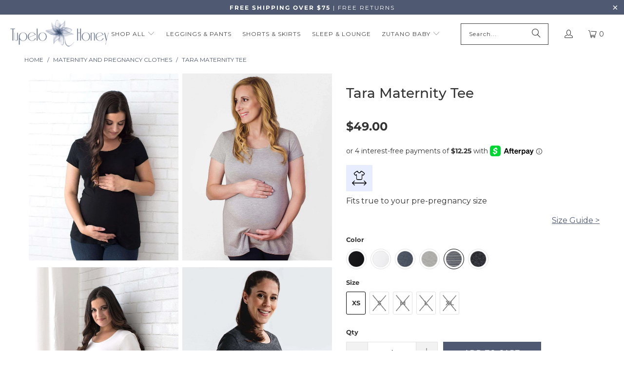

--- FILE ---
content_type: text/html; charset=utf-8
request_url: https://www.tupelohoneystyle.com/collections/maternity-clothing/products/maternity-tee-shirt?variant=7049842917430
body_size: 44354
content:
<!doctype html>
<html class="no-js no-touch" lang="en">
  <head>
    <meta charset="utf-8">
    <meta http-equiv="cleartype" content="on">
    <meta name="robots" content="index,follow">
    <meta name="google-site-verification" content="AQG6AQ8_L8xpK1iShCx73ud0XgHsAMDXG2aLQwSHmuw">

    <!-- Mobile Specific Metas -->
    <meta name="HandheldFriendly" content="True">
    <meta name="MobileOptimized" content="320">
    <meta name="viewport" content="width=device-width,initial-scale=1">
    <meta name="theme-color" content="#ffffff">

    
    <title>
      Tara Maternity Tee | Tupelo Honey Maternity
    </title>

    
      <meta
        name="description"
        content="Soft and comfy Tara Maternity Tee that fits through all trimesters and beyond. Wear it alone in warm weather or layer when it gets cool."
      >
    

    <link rel="preconnect" href="https://fonts.shopifycdn.com">
    <link rel="preconnect" href="https://cdn.shopify.com">
    <link rel="preconnect" href="https://cdn.shopifycloud.com">

    <link rel="dns-prefetch" href="https://v.shopify.com">
    <link rel="dns-prefetch" href="https://www.youtube.com">
    <link rel="dns-prefetch" href="https://vimeo.com">

    <link href="//www.tupelohoneystyle.com/cdn/shop/t/112/assets/jquery.min.js?v=147293088974801289311752500968" as="script" rel="preload">


    <!-- Stylesheet for Fancybox library -->
    <link rel="stylesheet" href="//www.tupelohoneystyle.com/cdn/shop/t/112/assets/fancybox.css?v=19278034316635137701752500968" type="text/css" media="all" defer>
    <link rel="stylesheet" type="text/css" href="https://cdn.jsdelivr.net/npm/swiper@9/swiper-bundle.min.css" defer/>

    <!-- Stylesheets for Turbo -->
    <link href="//www.tupelohoneystyle.com/cdn/shop/t/112/assets/styles.css?v=183059981960794990011754316963" rel="stylesheet" type="text/css" media="all" />

    <!-- Icons -->
    
      <link rel="shortcut icon" type="image/x-icon" href="//www.tupelohoneystyle.com/cdn/shop/files/favicon_180x180.png?v=1738686005">
      <link rel="apple-touch-icon" href="//www.tupelohoneystyle.com/cdn/shop/files/favicon_180x180.png?v=1738686005">
      <link rel="apple-touch-icon" sizes="57x57" href="//www.tupelohoneystyle.com/cdn/shop/files/favicon_57x57.png?v=1738686005">
      <link rel="apple-touch-icon" sizes="60x60" href="//www.tupelohoneystyle.com/cdn/shop/files/favicon_60x60.png?v=1738686005">
      <link rel="apple-touch-icon" sizes="72x72" href="//www.tupelohoneystyle.com/cdn/shop/files/favicon_72x72.png?v=1738686005">
      <link rel="apple-touch-icon" sizes="76x76" href="//www.tupelohoneystyle.com/cdn/shop/files/favicon_76x76.png?v=1738686005">
      <link rel="apple-touch-icon" sizes="114x114" href="//www.tupelohoneystyle.com/cdn/shop/files/favicon_114x114.png?v=1738686005">
      <link rel="apple-touch-icon" sizes="180x180" href="//www.tupelohoneystyle.com/cdn/shop/files/favicon_180x180.png?v=1738686005">
      <link rel="apple-touch-icon" sizes="228x228" href="//www.tupelohoneystyle.com/cdn/shop/files/favicon_228x228.png?v=1738686005">
    
    <link rel="canonical" href="https://www.tupelohoneystyle.com/products/maternity-tee-shirt">

    

    

    

    
    <script>
      window.PXUTheme = window.PXUTheme || {};
      window.PXUTheme.version = '9.5.1';
      window.PXUTheme.name = 'Turbo';
    </script>
    

    
<template id="price-ui"><span class="price " data-price></span><span class="compare-at-price" data-compare-at-price></span><span class="unit-pricing" data-unit-pricing></span></template>
    <template id="price-ui-badge"><div class="price-ui-badge__sticker price-ui-badge__sticker--">
    <span class="price-ui-badge__sticker-text" data-badge></span>
  </div></template>

    <template id="price-ui__price"><span class="money" data-price></span></template>
    <template id="price-ui__price-range"><span class="price-min" data-price-min><span class="money" data-price></span></span> - <span class="price-max" data-price-max><span class="money" data-price></span></span></template>
    <template id="price-ui__unit-pricing"><span class="unit-quantity" data-unit-quantity></span> | <span class="unit-price" data-unit-price><span class="money" data-price></span></span> / <span class="unit-measurement" data-unit-measurement></span></template>
    <template id="price-ui-badge__percent-savings-range">Save up to <span data-price-percent></span>%</template>
    <template id="price-ui-badge__percent-savings">Save <span data-price-percent></span>%</template>
    <template id="price-ui-badge__price-savings-range">Save up to <span class="money" data-price></span></template>
    <template id="price-ui-badge__price-savings">Save <span class="money" data-price></span></template>
    <template id="price-ui-badge__on-sale">Sale</template>
    <template id="price-ui-badge__sold-out">Sold out</template>
    <template id="price-ui-badge__in-stock">In stock</template>
    

    <script>
      
window.PXUTheme = window.PXUTheme || {};


window.PXUTheme.theme_settings = {};
window.PXUTheme.currency = {};
window.PXUTheme.routes = window.PXUTheme.routes || {};


window.PXUTheme.theme_settings.display_tos_checkbox = false;
window.PXUTheme.theme_settings.go_to_checkout = true;
window.PXUTheme.theme_settings.cart_action = "ajax";
window.PXUTheme.theme_settings.cart_shipping_calculator = false;


window.PXUTheme.theme_settings.collection_swatches = true;
window.PXUTheme.theme_settings.collection_secondary_image = true;


window.PXUTheme.currency.show_multiple_currencies = false;
window.PXUTheme.currency.shop_currency = "USD";
window.PXUTheme.currency.default_currency = "USD";
window.PXUTheme.currency.display_format = "money_format";
window.PXUTheme.currency.money_format = "${{amount}}";
window.PXUTheme.currency.money_format_no_currency = "${{amount}}";
window.PXUTheme.currency.money_format_currency = "${{amount}} USD";
window.PXUTheme.currency.native_multi_currency = false;
window.PXUTheme.currency.iso_code = "USD";
window.PXUTheme.currency.symbol = "$";


window.PXUTheme.theme_settings.display_inventory_left = false;
window.PXUTheme.theme_settings.inventory_threshold = 10;
window.PXUTheme.theme_settings.limit_quantity = false;


window.PXUTheme.theme_settings.menu_position = null;


window.PXUTheme.theme_settings.newsletter_popup = false;
window.PXUTheme.theme_settings.newsletter_popup_days = "0";
window.PXUTheme.theme_settings.newsletter_popup_mobile = false;
window.PXUTheme.theme_settings.newsletter_popup_seconds = 0;


window.PXUTheme.theme_settings.pagination_type = "load_more";


window.PXUTheme.theme_settings.enable_shopify_collection_badges = false;
window.PXUTheme.theme_settings.quick_shop_thumbnail_position = null;
window.PXUTheme.theme_settings.product_form_style = "radio";
window.PXUTheme.theme_settings.sale_banner_enabled = true;
window.PXUTheme.theme_settings.display_savings = false;
window.PXUTheme.theme_settings.display_sold_out_price = true;
window.PXUTheme.theme_settings.free_text = "Free";
window.PXUTheme.theme_settings.video_looping = null;
window.PXUTheme.theme_settings.quick_shop_style = "popup";
window.PXUTheme.theme_settings.hover_enabled = false;


window.PXUTheme.routes.cart_url = "/cart";
window.PXUTheme.routes.cart_update_url = "/cart/update";
window.PXUTheme.routes.root_url = "/";
window.PXUTheme.routes.search_url = "/search";
window.PXUTheme.routes.all_products_collection_url = "/collections/all";
window.PXUTheme.routes.product_recommendations_url = "/recommendations/products";
window.PXUTheme.routes.predictive_search_url = "/search/suggest";


window.PXUTheme.theme_settings.image_loading_style = "appear";


window.PXUTheme.theme_settings.enable_autocomplete = true;


window.PXUTheme.theme_settings.page_dots_enabled = false;
window.PXUTheme.theme_settings.slideshow_arrow_size = "light";


window.PXUTheme.theme_settings.quick_shop_enabled = false;


window.PXUTheme.theme_settings.enable_back_to_top_button = false;


window.PXUTheme.translation = {};


window.PXUTheme.translation.agree_to_terms_warning = "You must agree with the terms and conditions to checkout.";
window.PXUTheme.translation.one_item_left = "item left";
window.PXUTheme.translation.items_left_text = "items left";
window.PXUTheme.translation.cart_savings_text = "Total Savings";
window.PXUTheme.translation.cart_discount_text = "Discount";
window.PXUTheme.translation.cart_subtotal_text = "Subtotal";
window.PXUTheme.translation.cart_remove_text = "Remove";
window.PXUTheme.translation.cart_free_text = "Free";


window.PXUTheme.translation.newsletter_success_text = "Thank you for joining our mailing list!";


window.PXUTheme.translation.notify_email = "Enter your email address...";
window.PXUTheme.translation.notify_email_value = "Translation missing: en.contact.fields.email";
window.PXUTheme.translation.notify_email_send = "Send";
window.PXUTheme.translation.notify_message_first = "Please notify me when ";
window.PXUTheme.translation.notify_message_last = " becomes available - ";
window.PXUTheme.translation.notify_success_text = "Thanks! We will notify you when this product becomes available!";


window.PXUTheme.translation.add_to_cart = "Add to Cart";
window.PXUTheme.translation.coming_soon_text = "Coming Soon";
window.PXUTheme.translation.sold_out_text = "Sold Out";
window.PXUTheme.translation.sale_text = "Sale";
window.PXUTheme.translation.savings_text = "You Save";
window.PXUTheme.translation.percent_off_text = "% off";
window.PXUTheme.translation.from_text = "from";
window.PXUTheme.translation.new_text = "New";
window.PXUTheme.translation.pre_order_text = "Pre-Order";
window.PXUTheme.translation.unavailable_text = "Unavailable";


window.PXUTheme.translation.all_results = "View all results";
window.PXUTheme.translation.no_results = "Sorry, no results!";


window.PXUTheme.media_queries = {};
window.PXUTheme.media_queries.small = window.matchMedia( "(max-width: 480px)" );
window.PXUTheme.media_queries.medium = window.matchMedia( "(max-width: 798px)" );
window.PXUTheme.media_queries.large = window.matchMedia( "(min-width: 799px)" );
window.PXUTheme.media_queries.larger = window.matchMedia( "(min-width: 960px)" );
window.PXUTheme.media_queries.xlarge = window.matchMedia( "(min-width: 1200px)" );
window.PXUTheme.media_queries.ie10 = window.matchMedia( "all and (-ms-high-contrast: none), (-ms-high-contrast: active)" );
window.PXUTheme.media_queries.tablet = window.matchMedia( "only screen and (min-width: 799px) and (max-width: 1024px)" );
window.PXUTheme.media_queries.mobile_and_tablet = window.matchMedia( "(max-width: 1024px)" );

    </script>

    

    

    <script>
      
    </script>

    <script>window.performance && window.performance.mark && window.performance.mark('shopify.content_for_header.start');</script><meta name="google-site-verification" content="AQG6AQ8_L8xpK1iShCx73ud0XgHsAMDXG2aLQwSHmuw">
<meta id="shopify-digital-wallet" name="shopify-digital-wallet" content="/2487740/digital_wallets/dialog">
<meta name="shopify-checkout-api-token" content="848d2f439e3a5b651ebd13798bf059f9">
<meta id="in-context-paypal-metadata" data-shop-id="2487740" data-venmo-supported="true" data-environment="production" data-locale="en_US" data-paypal-v4="true" data-currency="USD">
<link rel="alternate" type="application/json+oembed" href="https://www.tupelohoneystyle.com/products/maternity-tee-shirt.oembed">
<script async="async" src="/checkouts/internal/preloads.js?locale=en-US"></script>
<link rel="preconnect" href="https://shop.app" crossorigin="anonymous">
<script async="async" src="https://shop.app/checkouts/internal/preloads.js?locale=en-US&shop_id=2487740" crossorigin="anonymous"></script>
<script id="shopify-features" type="application/json">{"accessToken":"848d2f439e3a5b651ebd13798bf059f9","betas":["rich-media-storefront-analytics"],"domain":"www.tupelohoneystyle.com","predictiveSearch":true,"shopId":2487740,"locale":"en"}</script>
<script>var Shopify = Shopify || {};
Shopify.shop = "tupelo-honey.myshopify.com";
Shopify.locale = "en";
Shopify.currency = {"active":"USD","rate":"1.0"};
Shopify.country = "US";
Shopify.theme = {"name":"Turbo - 2025-07-14","id":142799995078,"schema_name":"Turbo","schema_version":"9.5.1","theme_store_id":null,"role":"main"};
Shopify.theme.handle = "null";
Shopify.theme.style = {"id":null,"handle":null};
Shopify.cdnHost = "www.tupelohoneystyle.com/cdn";
Shopify.routes = Shopify.routes || {};
Shopify.routes.root = "/";</script>
<script type="module">!function(o){(o.Shopify=o.Shopify||{}).modules=!0}(window);</script>
<script>!function(o){function n(){var o=[];function n(){o.push(Array.prototype.slice.apply(arguments))}return n.q=o,n}var t=o.Shopify=o.Shopify||{};t.loadFeatures=n(),t.autoloadFeatures=n()}(window);</script>
<script>
  window.ShopifyPay = window.ShopifyPay || {};
  window.ShopifyPay.apiHost = "shop.app\/pay";
  window.ShopifyPay.redirectState = null;
</script>
<script id="shop-js-analytics" type="application/json">{"pageType":"product"}</script>
<script defer="defer" async type="module" src="//www.tupelohoneystyle.com/cdn/shopifycloud/shop-js/modules/v2/client.init-shop-cart-sync_BT-GjEfc.en.esm.js"></script>
<script defer="defer" async type="module" src="//www.tupelohoneystyle.com/cdn/shopifycloud/shop-js/modules/v2/chunk.common_D58fp_Oc.esm.js"></script>
<script defer="defer" async type="module" src="//www.tupelohoneystyle.com/cdn/shopifycloud/shop-js/modules/v2/chunk.modal_xMitdFEc.esm.js"></script>
<script type="module">
  await import("//www.tupelohoneystyle.com/cdn/shopifycloud/shop-js/modules/v2/client.init-shop-cart-sync_BT-GjEfc.en.esm.js");
await import("//www.tupelohoneystyle.com/cdn/shopifycloud/shop-js/modules/v2/chunk.common_D58fp_Oc.esm.js");
await import("//www.tupelohoneystyle.com/cdn/shopifycloud/shop-js/modules/v2/chunk.modal_xMitdFEc.esm.js");

  window.Shopify.SignInWithShop?.initShopCartSync?.({"fedCMEnabled":true,"windoidEnabled":true});

</script>
<script>
  window.Shopify = window.Shopify || {};
  if (!window.Shopify.featureAssets) window.Shopify.featureAssets = {};
  window.Shopify.featureAssets['shop-js'] = {"shop-cart-sync":["modules/v2/client.shop-cart-sync_DZOKe7Ll.en.esm.js","modules/v2/chunk.common_D58fp_Oc.esm.js","modules/v2/chunk.modal_xMitdFEc.esm.js"],"init-fed-cm":["modules/v2/client.init-fed-cm_B6oLuCjv.en.esm.js","modules/v2/chunk.common_D58fp_Oc.esm.js","modules/v2/chunk.modal_xMitdFEc.esm.js"],"shop-cash-offers":["modules/v2/client.shop-cash-offers_D2sdYoxE.en.esm.js","modules/v2/chunk.common_D58fp_Oc.esm.js","modules/v2/chunk.modal_xMitdFEc.esm.js"],"shop-login-button":["modules/v2/client.shop-login-button_QeVjl5Y3.en.esm.js","modules/v2/chunk.common_D58fp_Oc.esm.js","modules/v2/chunk.modal_xMitdFEc.esm.js"],"pay-button":["modules/v2/client.pay-button_DXTOsIq6.en.esm.js","modules/v2/chunk.common_D58fp_Oc.esm.js","modules/v2/chunk.modal_xMitdFEc.esm.js"],"shop-button":["modules/v2/client.shop-button_DQZHx9pm.en.esm.js","modules/v2/chunk.common_D58fp_Oc.esm.js","modules/v2/chunk.modal_xMitdFEc.esm.js"],"avatar":["modules/v2/client.avatar_BTnouDA3.en.esm.js"],"init-windoid":["modules/v2/client.init-windoid_CR1B-cfM.en.esm.js","modules/v2/chunk.common_D58fp_Oc.esm.js","modules/v2/chunk.modal_xMitdFEc.esm.js"],"init-shop-for-new-customer-accounts":["modules/v2/client.init-shop-for-new-customer-accounts_C_vY_xzh.en.esm.js","modules/v2/client.shop-login-button_QeVjl5Y3.en.esm.js","modules/v2/chunk.common_D58fp_Oc.esm.js","modules/v2/chunk.modal_xMitdFEc.esm.js"],"init-shop-email-lookup-coordinator":["modules/v2/client.init-shop-email-lookup-coordinator_BI7n9ZSv.en.esm.js","modules/v2/chunk.common_D58fp_Oc.esm.js","modules/v2/chunk.modal_xMitdFEc.esm.js"],"init-shop-cart-sync":["modules/v2/client.init-shop-cart-sync_BT-GjEfc.en.esm.js","modules/v2/chunk.common_D58fp_Oc.esm.js","modules/v2/chunk.modal_xMitdFEc.esm.js"],"shop-toast-manager":["modules/v2/client.shop-toast-manager_DiYdP3xc.en.esm.js","modules/v2/chunk.common_D58fp_Oc.esm.js","modules/v2/chunk.modal_xMitdFEc.esm.js"],"init-customer-accounts":["modules/v2/client.init-customer-accounts_D9ZNqS-Q.en.esm.js","modules/v2/client.shop-login-button_QeVjl5Y3.en.esm.js","modules/v2/chunk.common_D58fp_Oc.esm.js","modules/v2/chunk.modal_xMitdFEc.esm.js"],"init-customer-accounts-sign-up":["modules/v2/client.init-customer-accounts-sign-up_iGw4briv.en.esm.js","modules/v2/client.shop-login-button_QeVjl5Y3.en.esm.js","modules/v2/chunk.common_D58fp_Oc.esm.js","modules/v2/chunk.modal_xMitdFEc.esm.js"],"shop-follow-button":["modules/v2/client.shop-follow-button_CqMgW2wH.en.esm.js","modules/v2/chunk.common_D58fp_Oc.esm.js","modules/v2/chunk.modal_xMitdFEc.esm.js"],"checkout-modal":["modules/v2/client.checkout-modal_xHeaAweL.en.esm.js","modules/v2/chunk.common_D58fp_Oc.esm.js","modules/v2/chunk.modal_xMitdFEc.esm.js"],"shop-login":["modules/v2/client.shop-login_D91U-Q7h.en.esm.js","modules/v2/chunk.common_D58fp_Oc.esm.js","modules/v2/chunk.modal_xMitdFEc.esm.js"],"lead-capture":["modules/v2/client.lead-capture_BJmE1dJe.en.esm.js","modules/v2/chunk.common_D58fp_Oc.esm.js","modules/v2/chunk.modal_xMitdFEc.esm.js"],"payment-terms":["modules/v2/client.payment-terms_Ci9AEqFq.en.esm.js","modules/v2/chunk.common_D58fp_Oc.esm.js","modules/v2/chunk.modal_xMitdFEc.esm.js"]};
</script>
<script>(function() {
  var isLoaded = false;
  function asyncLoad() {
    if (isLoaded) return;
    isLoaded = true;
    var urls = ["\/\/shopify.privy.com\/widget.js?shop=tupelo-honey.myshopify.com","https:\/\/d10lpsik1i8c69.cloudfront.net\/w.js?shop=tupelo-honey.myshopify.com","https:\/\/egw-app.herokuapp.com\/get_script\/a7edec5e239611eba78cc294da97507e.js?shop=tupelo-honey.myshopify.com","https:\/\/cdncozyantitheft.addons.business\/js\/script_tags\/tupelo-honey\/zdA8PSeqM0TMIhQ4YLJbwCtdpAueH2qj.js?shop=tupelo-honey.myshopify.com","https:\/\/loox.io\/widget\/rbqnBuQKXz\/loox.1752079737388.js?shop=tupelo-honey.myshopify.com","\/\/cdn.shopify.com\/proxy\/bee621887cf098682b48709fba215cc4a01ce25a7855577df828e95b927e2b82\/api.goaffpro.com\/loader.js?shop=tupelo-honey.myshopify.com\u0026sp-cache-control=cHVibGljLCBtYXgtYWdlPTkwMA"];
    for (var i = 0; i < urls.length; i++) {
      var s = document.createElement('script');
      s.type = 'text/javascript';
      s.async = true;
      s.src = urls[i];
      var x = document.getElementsByTagName('script')[0];
      x.parentNode.insertBefore(s, x);
    }
  };
  if(window.attachEvent) {
    window.attachEvent('onload', asyncLoad);
  } else {
    window.addEventListener('load', asyncLoad, false);
  }
})();</script>
<script id="__st">var __st={"a":2487740,"offset":-18000,"reqid":"730cc0ce-7738-4699-812a-7f73cc04490c-1769205126","pageurl":"www.tupelohoneystyle.com\/collections\/maternity-clothing\/products\/maternity-tee-shirt?variant=7049842917430","u":"7c802ce0be40","p":"product","rtyp":"product","rid":528747364406};</script>
<script>window.ShopifyPaypalV4VisibilityTracking = true;</script>
<script id="captcha-bootstrap">!function(){'use strict';const t='contact',e='account',n='new_comment',o=[[t,t],['blogs',n],['comments',n],[t,'customer']],c=[[e,'customer_login'],[e,'guest_login'],[e,'recover_customer_password'],[e,'create_customer']],r=t=>t.map((([t,e])=>`form[action*='/${t}']:not([data-nocaptcha='true']) input[name='form_type'][value='${e}']`)).join(','),a=t=>()=>t?[...document.querySelectorAll(t)].map((t=>t.form)):[];function s(){const t=[...o],e=r(t);return a(e)}const i='password',u='form_key',d=['recaptcha-v3-token','g-recaptcha-response','h-captcha-response',i],f=()=>{try{return window.sessionStorage}catch{return}},m='__shopify_v',_=t=>t.elements[u];function p(t,e,n=!1){try{const o=window.sessionStorage,c=JSON.parse(o.getItem(e)),{data:r}=function(t){const{data:e,action:n}=t;return t[m]||n?{data:e,action:n}:{data:t,action:n}}(c);for(const[e,n]of Object.entries(r))t.elements[e]&&(t.elements[e].value=n);n&&o.removeItem(e)}catch(o){console.error('form repopulation failed',{error:o})}}const l='form_type',E='cptcha';function T(t){t.dataset[E]=!0}const w=window,h=w.document,L='Shopify',v='ce_forms',y='captcha';let A=!1;((t,e)=>{const n=(g='f06e6c50-85a8-45c8-87d0-21a2b65856fe',I='https://cdn.shopify.com/shopifycloud/storefront-forms-hcaptcha/ce_storefront_forms_captcha_hcaptcha.v1.5.2.iife.js',D={infoText:'Protected by hCaptcha',privacyText:'Privacy',termsText:'Terms'},(t,e,n)=>{const o=w[L][v],c=o.bindForm;if(c)return c(t,g,e,D).then(n);var r;o.q.push([[t,g,e,D],n]),r=I,A||(h.body.append(Object.assign(h.createElement('script'),{id:'captcha-provider',async:!0,src:r})),A=!0)});var g,I,D;w[L]=w[L]||{},w[L][v]=w[L][v]||{},w[L][v].q=[],w[L][y]=w[L][y]||{},w[L][y].protect=function(t,e){n(t,void 0,e),T(t)},Object.freeze(w[L][y]),function(t,e,n,w,h,L){const[v,y,A,g]=function(t,e,n){const i=e?o:[],u=t?c:[],d=[...i,...u],f=r(d),m=r(i),_=r(d.filter((([t,e])=>n.includes(e))));return[a(f),a(m),a(_),s()]}(w,h,L),I=t=>{const e=t.target;return e instanceof HTMLFormElement?e:e&&e.form},D=t=>v().includes(t);t.addEventListener('submit',(t=>{const e=I(t);if(!e)return;const n=D(e)&&!e.dataset.hcaptchaBound&&!e.dataset.recaptchaBound,o=_(e),c=g().includes(e)&&(!o||!o.value);(n||c)&&t.preventDefault(),c&&!n&&(function(t){try{if(!f())return;!function(t){const e=f();if(!e)return;const n=_(t);if(!n)return;const o=n.value;o&&e.removeItem(o)}(t);const e=Array.from(Array(32),(()=>Math.random().toString(36)[2])).join('');!function(t,e){_(t)||t.append(Object.assign(document.createElement('input'),{type:'hidden',name:u})),t.elements[u].value=e}(t,e),function(t,e){const n=f();if(!n)return;const o=[...t.querySelectorAll(`input[type='${i}']`)].map((({name:t})=>t)),c=[...d,...o],r={};for(const[a,s]of new FormData(t).entries())c.includes(a)||(r[a]=s);n.setItem(e,JSON.stringify({[m]:1,action:t.action,data:r}))}(t,e)}catch(e){console.error('failed to persist form',e)}}(e),e.submit())}));const S=(t,e)=>{t&&!t.dataset[E]&&(n(t,e.some((e=>e===t))),T(t))};for(const o of['focusin','change'])t.addEventListener(o,(t=>{const e=I(t);D(e)&&S(e,y())}));const B=e.get('form_key'),M=e.get(l),P=B&&M;t.addEventListener('DOMContentLoaded',(()=>{const t=y();if(P)for(const e of t)e.elements[l].value===M&&p(e,B);[...new Set([...A(),...v().filter((t=>'true'===t.dataset.shopifyCaptcha))])].forEach((e=>S(e,t)))}))}(h,new URLSearchParams(w.location.search),n,t,e,['guest_login'])})(!0,!0)}();</script>
<script integrity="sha256-4kQ18oKyAcykRKYeNunJcIwy7WH5gtpwJnB7kiuLZ1E=" data-source-attribution="shopify.loadfeatures" defer="defer" src="//www.tupelohoneystyle.com/cdn/shopifycloud/storefront/assets/storefront/load_feature-a0a9edcb.js" crossorigin="anonymous"></script>
<script crossorigin="anonymous" defer="defer" src="//www.tupelohoneystyle.com/cdn/shopifycloud/storefront/assets/shopify_pay/storefront-65b4c6d7.js?v=20250812"></script>
<script data-source-attribution="shopify.dynamic_checkout.dynamic.init">var Shopify=Shopify||{};Shopify.PaymentButton=Shopify.PaymentButton||{isStorefrontPortableWallets:!0,init:function(){window.Shopify.PaymentButton.init=function(){};var t=document.createElement("script");t.src="https://www.tupelohoneystyle.com/cdn/shopifycloud/portable-wallets/latest/portable-wallets.en.js",t.type="module",document.head.appendChild(t)}};
</script>
<script data-source-attribution="shopify.dynamic_checkout.buyer_consent">
  function portableWalletsHideBuyerConsent(e){var t=document.getElementById("shopify-buyer-consent"),n=document.getElementById("shopify-subscription-policy-button");t&&n&&(t.classList.add("hidden"),t.setAttribute("aria-hidden","true"),n.removeEventListener("click",e))}function portableWalletsShowBuyerConsent(e){var t=document.getElementById("shopify-buyer-consent"),n=document.getElementById("shopify-subscription-policy-button");t&&n&&(t.classList.remove("hidden"),t.removeAttribute("aria-hidden"),n.addEventListener("click",e))}window.Shopify?.PaymentButton&&(window.Shopify.PaymentButton.hideBuyerConsent=portableWalletsHideBuyerConsent,window.Shopify.PaymentButton.showBuyerConsent=portableWalletsShowBuyerConsent);
</script>
<script data-source-attribution="shopify.dynamic_checkout.cart.bootstrap">document.addEventListener("DOMContentLoaded",(function(){function t(){return document.querySelector("shopify-accelerated-checkout-cart, shopify-accelerated-checkout")}if(t())Shopify.PaymentButton.init();else{new MutationObserver((function(e,n){t()&&(Shopify.PaymentButton.init(),n.disconnect())})).observe(document.body,{childList:!0,subtree:!0})}}));
</script>
<link id="shopify-accelerated-checkout-styles" rel="stylesheet" media="screen" href="https://www.tupelohoneystyle.com/cdn/shopifycloud/portable-wallets/latest/accelerated-checkout-backwards-compat.css" crossorigin="anonymous">
<style id="shopify-accelerated-checkout-cart">
        #shopify-buyer-consent {
  margin-top: 1em;
  display: inline-block;
  width: 100%;
}

#shopify-buyer-consent.hidden {
  display: none;
}

#shopify-subscription-policy-button {
  background: none;
  border: none;
  padding: 0;
  text-decoration: underline;
  font-size: inherit;
  cursor: pointer;
}

#shopify-subscription-policy-button::before {
  box-shadow: none;
}

      </style>
<script id="sections-script" data-sections="product-try-with" defer="defer" src="//www.tupelohoneystyle.com/cdn/shop/t/112/compiled_assets/scripts.js?v=6695"></script>
<script>window.performance && window.performance.mark && window.performance.mark('shopify.content_for_header.end');</script>

    

<meta name="author" content="Tupelo Honey">
<meta property="og:url" content="https://www.tupelohoneystyle.com/products/maternity-tee-shirt">
<meta property="og:site_name" content="Tupelo Honey">




  <meta property="og:type" content="product">
  <meta property="og:title" content="Tara Maternity Tee">
  
    
      <meta property="og:image" content="https://www.tupelohoneystyle.com/cdn/shop/products/Tupelo_Honey_Black_Maternity_Tee_600x.jpg?v=1755634515">
      <meta property="og:image:secure_url" content="https://www.tupelohoneystyle.com/cdn/shop/products/Tupelo_Honey_Black_Maternity_Tee_600x.jpg?v=1755634515">
      
      <meta property="og:image:width" content="1200">
      <meta property="og:image:height" content="1500">
    
      <meta property="og:image" content="https://www.tupelohoneystyle.com/cdn/shop/products/Tupelo_Honey_Gray_Maternity_Tee_600x.jpg?v=1755634518">
      <meta property="og:image:secure_url" content="https://www.tupelohoneystyle.com/cdn/shop/products/Tupelo_Honey_Gray_Maternity_Tee_600x.jpg?v=1755634518">
      
      <meta property="og:image:width" content="1200">
      <meta property="og:image:height" content="1500">
    
      <meta property="og:image" content="https://www.tupelohoneystyle.com/cdn/shop/products/Tupelo_Honey_White_Maternity_Tee_600x.jpg?v=1755634516">
      <meta property="og:image:secure_url" content="https://www.tupelohoneystyle.com/cdn/shop/products/Tupelo_Honey_White_Maternity_Tee_600x.jpg?v=1755634516">
      
      <meta property="og:image:width" content="1200">
      <meta property="og:image:height" content="1500">
    
  
  <meta property="product:price:amount" content="49.00">
  <meta property="product:price:currency" content="USD">



  <meta property="og:description" content="Soft and comfy Tara Maternity Tee that fits through all trimesters and beyond. Wear it alone in warm weather or layer when it gets cool.">




<meta name="twitter:card" content="summary">

  <meta name="twitter:title" content="Tara Maternity Tee">
  <meta name="twitter:description" content="

 Description 
 Care &amp;amp; Content 
 Shipping &amp;amp; Returns 






Short Sleeve
Scoop Neck
Bump skimming fit
Hip Length


What&#39;s better than a soft, comfy, great fitting tee in colors and fabrics that work through all 3 trimesters and beyond? Wear alone during the warmer months, layer under a cardigan or cropped pullover when the weather gets cool.



Care Instructions:
Machine wash cold, gentle cycle. Lay flat to dry.
Fabric Content:
Black/White:   91% rayon 9% spandex | Gray Heather:  80% rayon 8% poly 12% spandex | Charcoal Navy:   58% poly 30% rayon 12% spandex | Channel Stripe:  69% poly 19% rayon 12% spandex | Pencil Stripe:  78% poly 10% rayon 12% spandex




Standard Shipping (3-7 days): $4.95  Expedited Shipping (2-3 days): $14.95 
Free returns within 30 days of purchase


">
  <meta name="twitter:image" content="https://www.tupelohoneystyle.com/cdn/shop/products/Tupelo_Honey_Black_Maternity_Tee_240x.jpg?v=1755634515">
  <meta name="twitter:image:width" content="240">
  <meta name="twitter:image:height" content="240">
  <meta name="twitter:image:alt" content="A pregnant woman wearing a black short sleeve maternity tee with a scoop neck.">



    <link rel="prev" href="/collections/maternity-clothing/products/maternity-tank">
    <link rel="next" href="/collections/maternity-clothing/products/maternity-dolman-tee">

    <!-- Swiper CSS -->
    <link rel="stylesheet" href="https://cdn.jsdelivr.net/npm/swiper@11/swiper-bundle.min.css" />

    <!-- Swiper JS -->
    <script src="https://cdn.jsdelivr.net/npm/swiper@11/swiper-bundle.min.js"></script>

    <script src="https://analytics.ahrefs.com/analytics.js" data-key="dWQabr0IZIszeQOeRW2b/w" async></script>

    <link href="//www.tupelohoneystyle.com/cdn/shop/t/112/assets/custom.css?v=156329565127127877451755782351" rel="stylesheet" type="text/css" media="all" />
    <link href="//www.tupelohoneystyle.com/cdn/shop/t/112/assets/custom-az.css?v=74790209582975490401753121459" rel="stylesheet" type="text/css" media="all" />

    <!-- MS Clarity Tracking Code Start -->
    <script type="text/javascript">
      (function(c,l,a,r,i,t,y){
          c[a]=c[a]||function(){(c[a].q=c[a].q||[]).push(arguments)};
          t=l.createElement(r);t.async=1;t.src="https://www.clarity.ms/tag/"+i;
          y=l.getElementsByTagName(r)[0];y.parentNode.insertBefore(t,y);
      })(window, document, "clarity", "script", "r20p0vp2gk");
    </script>
    <!-- MS Clarity Tracking Code End -->

    <!-- Google tag (gtag.js) -->
    <script async src="https://www.googletagmanager.com/gtag/js?id=AW-795121274">
    </script>
    <script>
      window.dataLayer = window.dataLayer || [];
      function gtag(){dataLayer.push(arguments);}
      gtag('js', new Date());

      gtag('config', 'AW-795121274');
    </script>

    <!-- Event snippet for Google Shopping App Purchase conversion page -->
    <script>
      gtag('event', 'conversion', {
          'send_to': 'AW-795121274/nWyHCMvtzYYBEPqskvsC',
          'value': 0.0,
          'transaction_id': ''
      });
    </script>

  <!-- BEGIN app block: shopify://apps/smart-seo/blocks/smartseo/7b0a6064-ca2e-4392-9a1d-8c43c942357b --><meta name="smart-seo-integrated" content="true" /><!-- metatagsSavedToSEOFields: true --><!-- BEGIN app snippet: smartseo.custom.schemas.jsonld --><!-- END app snippet --><!-- END app block --><!-- BEGIN app block: shopify://apps/klaviyo-email-marketing-sms/blocks/klaviyo-onsite-embed/2632fe16-c075-4321-a88b-50b567f42507 -->












  <script async src="https://static.klaviyo.com/onsite/js/LdS85T/klaviyo.js?company_id=LdS85T"></script>
  <script>!function(){if(!window.klaviyo){window._klOnsite=window._klOnsite||[];try{window.klaviyo=new Proxy({},{get:function(n,i){return"push"===i?function(){var n;(n=window._klOnsite).push.apply(n,arguments)}:function(){for(var n=arguments.length,o=new Array(n),w=0;w<n;w++)o[w]=arguments[w];var t="function"==typeof o[o.length-1]?o.pop():void 0,e=new Promise((function(n){window._klOnsite.push([i].concat(o,[function(i){t&&t(i),n(i)}]))}));return e}}})}catch(n){window.klaviyo=window.klaviyo||[],window.klaviyo.push=function(){var n;(n=window._klOnsite).push.apply(n,arguments)}}}}();</script>

  
    <script id="viewed_product">
      if (item == null) {
        var _learnq = _learnq || [];

        var MetafieldReviews = null
        var MetafieldYotpoRating = null
        var MetafieldYotpoCount = null
        var MetafieldLooxRating = null
        var MetafieldLooxCount = null
        var okendoProduct = null
        var okendoProductReviewCount = null
        var okendoProductReviewAverageValue = null
        try {
          // The following fields are used for Customer Hub recently viewed in order to add reviews.
          // This information is not part of __kla_viewed. Instead, it is part of __kla_viewed_reviewed_items
          MetafieldReviews = {"rating":{"scale_min":"1.0","scale_max":"5.0","value":"5.0"},"rating_count":1};
          MetafieldYotpoRating = null
          MetafieldYotpoCount = null
          MetafieldLooxRating = "4.9"
          MetafieldLooxCount = 13

          okendoProduct = null
          // If the okendo metafield is not legacy, it will error, which then requires the new json formatted data
          if (okendoProduct && 'error' in okendoProduct) {
            okendoProduct = null
          }
          okendoProductReviewCount = okendoProduct ? okendoProduct.reviewCount : null
          okendoProductReviewAverageValue = okendoProduct ? okendoProduct.reviewAverageValue : null
        } catch (error) {
          console.error('Error in Klaviyo onsite reviews tracking:', error);
        }

        var item = {
          Name: "Tara Maternity Tee",
          ProductID: 528747364406,
          Categories: ["Cute Maternity Clothes - Best Sellers","Maternity and Pregnancy Clothes","Maternity Shirts","Maternity Shirts and Tanks","Maternity Summer Wear","Pregnancy Clothes","Pregnancy Dresses and Tops"],
          ImageURL: "https://www.tupelohoneystyle.com/cdn/shop/products/Tupelo_Honey_Black_Maternity_Tee_grande.jpg?v=1755634515",
          URL: "https://www.tupelohoneystyle.com/products/maternity-tee-shirt",
          Brand: "Tupelo Honey",
          Price: "$49.00",
          Value: "49.00",
          CompareAtPrice: "$0.00"
        };
        _learnq.push(['track', 'Viewed Product', item]);
        _learnq.push(['trackViewedItem', {
          Title: item.Name,
          ItemId: item.ProductID,
          Categories: item.Categories,
          ImageUrl: item.ImageURL,
          Url: item.URL,
          Metadata: {
            Brand: item.Brand,
            Price: item.Price,
            Value: item.Value,
            CompareAtPrice: item.CompareAtPrice
          },
          metafields:{
            reviews: MetafieldReviews,
            yotpo:{
              rating: MetafieldYotpoRating,
              count: MetafieldYotpoCount,
            },
            loox:{
              rating: MetafieldLooxRating,
              count: MetafieldLooxCount,
            },
            okendo: {
              rating: okendoProductReviewAverageValue,
              count: okendoProductReviewCount,
            }
          }
        }]);
      }
    </script>
  




  <script>
    window.klaviyoReviewsProductDesignMode = false
  </script>







<!-- END app block --><link href="https://monorail-edge.shopifysvc.com" rel="dns-prefetch">
<script>(function(){if ("sendBeacon" in navigator && "performance" in window) {try {var session_token_from_headers = performance.getEntriesByType('navigation')[0].serverTiming.find(x => x.name == '_s').description;} catch {var session_token_from_headers = undefined;}var session_cookie_matches = document.cookie.match(/_shopify_s=([^;]*)/);var session_token_from_cookie = session_cookie_matches && session_cookie_matches.length === 2 ? session_cookie_matches[1] : "";var session_token = session_token_from_headers || session_token_from_cookie || "";function handle_abandonment_event(e) {var entries = performance.getEntries().filter(function(entry) {return /monorail-edge.shopifysvc.com/.test(entry.name);});if (!window.abandonment_tracked && entries.length === 0) {window.abandonment_tracked = true;var currentMs = Date.now();var navigation_start = performance.timing.navigationStart;var payload = {shop_id: 2487740,url: window.location.href,navigation_start,duration: currentMs - navigation_start,session_token,page_type: "product"};window.navigator.sendBeacon("https://monorail-edge.shopifysvc.com/v1/produce", JSON.stringify({schema_id: "online_store_buyer_site_abandonment/1.1",payload: payload,metadata: {event_created_at_ms: currentMs,event_sent_at_ms: currentMs}}));}}window.addEventListener('pagehide', handle_abandonment_event);}}());</script>
<script id="web-pixels-manager-setup">(function e(e,d,r,n,o){if(void 0===o&&(o={}),!Boolean(null===(a=null===(i=window.Shopify)||void 0===i?void 0:i.analytics)||void 0===a?void 0:a.replayQueue)){var i,a;window.Shopify=window.Shopify||{};var t=window.Shopify;t.analytics=t.analytics||{};var s=t.analytics;s.replayQueue=[],s.publish=function(e,d,r){return s.replayQueue.push([e,d,r]),!0};try{self.performance.mark("wpm:start")}catch(e){}var l=function(){var e={modern:/Edge?\/(1{2}[4-9]|1[2-9]\d|[2-9]\d{2}|\d{4,})\.\d+(\.\d+|)|Firefox\/(1{2}[4-9]|1[2-9]\d|[2-9]\d{2}|\d{4,})\.\d+(\.\d+|)|Chrom(ium|e)\/(9{2}|\d{3,})\.\d+(\.\d+|)|(Maci|X1{2}).+ Version\/(15\.\d+|(1[6-9]|[2-9]\d|\d{3,})\.\d+)([,.]\d+|)( \(\w+\)|)( Mobile\/\w+|) Safari\/|Chrome.+OPR\/(9{2}|\d{3,})\.\d+\.\d+|(CPU[ +]OS|iPhone[ +]OS|CPU[ +]iPhone|CPU IPhone OS|CPU iPad OS)[ +]+(15[._]\d+|(1[6-9]|[2-9]\d|\d{3,})[._]\d+)([._]\d+|)|Android:?[ /-](13[3-9]|1[4-9]\d|[2-9]\d{2}|\d{4,})(\.\d+|)(\.\d+|)|Android.+Firefox\/(13[5-9]|1[4-9]\d|[2-9]\d{2}|\d{4,})\.\d+(\.\d+|)|Android.+Chrom(ium|e)\/(13[3-9]|1[4-9]\d|[2-9]\d{2}|\d{4,})\.\d+(\.\d+|)|SamsungBrowser\/([2-9]\d|\d{3,})\.\d+/,legacy:/Edge?\/(1[6-9]|[2-9]\d|\d{3,})\.\d+(\.\d+|)|Firefox\/(5[4-9]|[6-9]\d|\d{3,})\.\d+(\.\d+|)|Chrom(ium|e)\/(5[1-9]|[6-9]\d|\d{3,})\.\d+(\.\d+|)([\d.]+$|.*Safari\/(?![\d.]+ Edge\/[\d.]+$))|(Maci|X1{2}).+ Version\/(10\.\d+|(1[1-9]|[2-9]\d|\d{3,})\.\d+)([,.]\d+|)( \(\w+\)|)( Mobile\/\w+|) Safari\/|Chrome.+OPR\/(3[89]|[4-9]\d|\d{3,})\.\d+\.\d+|(CPU[ +]OS|iPhone[ +]OS|CPU[ +]iPhone|CPU IPhone OS|CPU iPad OS)[ +]+(10[._]\d+|(1[1-9]|[2-9]\d|\d{3,})[._]\d+)([._]\d+|)|Android:?[ /-](13[3-9]|1[4-9]\d|[2-9]\d{2}|\d{4,})(\.\d+|)(\.\d+|)|Mobile Safari.+OPR\/([89]\d|\d{3,})\.\d+\.\d+|Android.+Firefox\/(13[5-9]|1[4-9]\d|[2-9]\d{2}|\d{4,})\.\d+(\.\d+|)|Android.+Chrom(ium|e)\/(13[3-9]|1[4-9]\d|[2-9]\d{2}|\d{4,})\.\d+(\.\d+|)|Android.+(UC? ?Browser|UCWEB|U3)[ /]?(15\.([5-9]|\d{2,})|(1[6-9]|[2-9]\d|\d{3,})\.\d+)\.\d+|SamsungBrowser\/(5\.\d+|([6-9]|\d{2,})\.\d+)|Android.+MQ{2}Browser\/(14(\.(9|\d{2,})|)|(1[5-9]|[2-9]\d|\d{3,})(\.\d+|))(\.\d+|)|K[Aa][Ii]OS\/(3\.\d+|([4-9]|\d{2,})\.\d+)(\.\d+|)/},d=e.modern,r=e.legacy,n=navigator.userAgent;return n.match(d)?"modern":n.match(r)?"legacy":"unknown"}(),u="modern"===l?"modern":"legacy",c=(null!=n?n:{modern:"",legacy:""})[u],f=function(e){return[e.baseUrl,"/wpm","/b",e.hashVersion,"modern"===e.buildTarget?"m":"l",".js"].join("")}({baseUrl:d,hashVersion:r,buildTarget:u}),m=function(e){var d=e.version,r=e.bundleTarget,n=e.surface,o=e.pageUrl,i=e.monorailEndpoint;return{emit:function(e){var a=e.status,t=e.errorMsg,s=(new Date).getTime(),l=JSON.stringify({metadata:{event_sent_at_ms:s},events:[{schema_id:"web_pixels_manager_load/3.1",payload:{version:d,bundle_target:r,page_url:o,status:a,surface:n,error_msg:t},metadata:{event_created_at_ms:s}}]});if(!i)return console&&console.warn&&console.warn("[Web Pixels Manager] No Monorail endpoint provided, skipping logging."),!1;try{return self.navigator.sendBeacon.bind(self.navigator)(i,l)}catch(e){}var u=new XMLHttpRequest;try{return u.open("POST",i,!0),u.setRequestHeader("Content-Type","text/plain"),u.send(l),!0}catch(e){return console&&console.warn&&console.warn("[Web Pixels Manager] Got an unhandled error while logging to Monorail."),!1}}}}({version:r,bundleTarget:l,surface:e.surface,pageUrl:self.location.href,monorailEndpoint:e.monorailEndpoint});try{o.browserTarget=l,function(e){var d=e.src,r=e.async,n=void 0===r||r,o=e.onload,i=e.onerror,a=e.sri,t=e.scriptDataAttributes,s=void 0===t?{}:t,l=document.createElement("script"),u=document.querySelector("head"),c=document.querySelector("body");if(l.async=n,l.src=d,a&&(l.integrity=a,l.crossOrigin="anonymous"),s)for(var f in s)if(Object.prototype.hasOwnProperty.call(s,f))try{l.dataset[f]=s[f]}catch(e){}if(o&&l.addEventListener("load",o),i&&l.addEventListener("error",i),u)u.appendChild(l);else{if(!c)throw new Error("Did not find a head or body element to append the script");c.appendChild(l)}}({src:f,async:!0,onload:function(){if(!function(){var e,d;return Boolean(null===(d=null===(e=window.Shopify)||void 0===e?void 0:e.analytics)||void 0===d?void 0:d.initialized)}()){var d=window.webPixelsManager.init(e)||void 0;if(d){var r=window.Shopify.analytics;r.replayQueue.forEach((function(e){var r=e[0],n=e[1],o=e[2];d.publishCustomEvent(r,n,o)})),r.replayQueue=[],r.publish=d.publishCustomEvent,r.visitor=d.visitor,r.initialized=!0}}},onerror:function(){return m.emit({status:"failed",errorMsg:"".concat(f," has failed to load")})},sri:function(e){var d=/^sha384-[A-Za-z0-9+/=]+$/;return"string"==typeof e&&d.test(e)}(c)?c:"",scriptDataAttributes:o}),m.emit({status:"loading"})}catch(e){m.emit({status:"failed",errorMsg:(null==e?void 0:e.message)||"Unknown error"})}}})({shopId: 2487740,storefrontBaseUrl: "https://www.tupelohoneystyle.com",extensionsBaseUrl: "https://extensions.shopifycdn.com/cdn/shopifycloud/web-pixels-manager",monorailEndpoint: "https://monorail-edge.shopifysvc.com/unstable/produce_batch",surface: "storefront-renderer",enabledBetaFlags: ["2dca8a86"],webPixelsConfigList: [{"id":"1604124870","configuration":"{\"accountID\":\"LdS85T\",\"webPixelConfig\":\"eyJlbmFibGVBZGRlZFRvQ2FydEV2ZW50cyI6IHRydWV9\"}","eventPayloadVersion":"v1","runtimeContext":"STRICT","scriptVersion":"524f6c1ee37bacdca7657a665bdca589","type":"APP","apiClientId":123074,"privacyPurposes":["ANALYTICS","MARKETING"],"dataSharingAdjustments":{"protectedCustomerApprovalScopes":["read_customer_address","read_customer_email","read_customer_name","read_customer_personal_data","read_customer_phone"]}},{"id":"1058832582","configuration":"{\"shop\":\"tupelo-honey.myshopify.com\",\"cookie_duration\":\"2592000\",\"first_touch_or_last\":\"last_touch\",\"goaffpro_identifiers\":\"gfp_ref,ref,aff,wpam_id,click_id\",\"ignore_ad_clicks\":\"false\"}","eventPayloadVersion":"v1","runtimeContext":"STRICT","scriptVersion":"a74598cb423e21a6befc33d5db5fba42","type":"APP","apiClientId":2744533,"privacyPurposes":["ANALYTICS","MARKETING"],"dataSharingAdjustments":{"protectedCustomerApprovalScopes":["read_customer_address","read_customer_email","read_customer_name","read_customer_personal_data","read_customer_phone"]}},{"id":"385351878","configuration":"{\"config\":\"{\\\"pixel_id\\\":\\\"G-PKL1WR9ZBQ\\\",\\\"target_country\\\":\\\"US\\\",\\\"gtag_events\\\":[{\\\"type\\\":\\\"begin_checkout\\\",\\\"action_label\\\":[\\\"G-PKL1WR9ZBQ\\\",\\\"AW-795121274\\\/vbWeCNTtzYYBEPqskvsC\\\"]},{\\\"type\\\":\\\"search\\\",\\\"action_label\\\":[\\\"G-PKL1WR9ZBQ\\\",\\\"AW-795121274\\\/-r83CNftzYYBEPqskvsC\\\"]},{\\\"type\\\":\\\"view_item\\\",\\\"action_label\\\":[\\\"G-PKL1WR9ZBQ\\\",\\\"AW-795121274\\\/Y17HCM7tzYYBEPqskvsC\\\"]},{\\\"type\\\":\\\"purchase\\\",\\\"action_label\\\":[\\\"G-PKL1WR9ZBQ\\\",\\\"AW-795121274\\\/nWyHCMvtzYYBEPqskvsC\\\"]},{\\\"type\\\":\\\"page_view\\\",\\\"action_label\\\":[\\\"G-PKL1WR9ZBQ\\\",\\\"AW-795121274\\\/213BCMjtzYYBEPqskvsC\\\"]},{\\\"type\\\":\\\"add_payment_info\\\",\\\"action_label\\\":[\\\"G-PKL1WR9ZBQ\\\",\\\"AW-795121274\\\/lkaFCNrtzYYBEPqskvsC\\\"]},{\\\"type\\\":\\\"add_to_cart\\\",\\\"action_label\\\":[\\\"G-PKL1WR9ZBQ\\\",\\\"AW-795121274\\\/tVYJCNHtzYYBEPqskvsC\\\"]}],\\\"enable_monitoring_mode\\\":false}\"}","eventPayloadVersion":"v1","runtimeContext":"OPEN","scriptVersion":"b2a88bafab3e21179ed38636efcd8a93","type":"APP","apiClientId":1780363,"privacyPurposes":[],"dataSharingAdjustments":{"protectedCustomerApprovalScopes":["read_customer_address","read_customer_email","read_customer_name","read_customer_personal_data","read_customer_phone"]}},{"id":"258572486","configuration":"{\"config_url\": \"\/a\/elevar\/static\/configs\/cd4780466dd0924c102998a6ec15e8ee58e4c5c8\/config.js\"}","eventPayloadVersion":"v1","runtimeContext":"STRICT","scriptVersion":"ab86028887ec2044af7d02b854e52653","type":"APP","apiClientId":2509311,"privacyPurposes":[],"dataSharingAdjustments":{"protectedCustomerApprovalScopes":["read_customer_address","read_customer_email","read_customer_name","read_customer_personal_data","read_customer_phone"]}},{"id":"133202118","configuration":"{\"pixel_id\":\"458042668032837\",\"pixel_type\":\"facebook_pixel\",\"metaapp_system_user_token\":\"-\"}","eventPayloadVersion":"v1","runtimeContext":"OPEN","scriptVersion":"ca16bc87fe92b6042fbaa3acc2fbdaa6","type":"APP","apiClientId":2329312,"privacyPurposes":["ANALYTICS","MARKETING","SALE_OF_DATA"],"dataSharingAdjustments":{"protectedCustomerApprovalScopes":["read_customer_address","read_customer_email","read_customer_name","read_customer_personal_data","read_customer_phone"]}},{"id":"72548550","configuration":"{\"tagID\":\"2614062213458\"}","eventPayloadVersion":"v1","runtimeContext":"STRICT","scriptVersion":"18031546ee651571ed29edbe71a3550b","type":"APP","apiClientId":3009811,"privacyPurposes":["ANALYTICS","MARKETING","SALE_OF_DATA"],"dataSharingAdjustments":{"protectedCustomerApprovalScopes":["read_customer_address","read_customer_email","read_customer_name","read_customer_personal_data","read_customer_phone"]}},{"id":"34078918","eventPayloadVersion":"1","runtimeContext":"LAX","scriptVersion":"1","type":"CUSTOM","privacyPurposes":["SALE_OF_DATA"],"name":"Elevar - Checkout Tracking"},{"id":"shopify-app-pixel","configuration":"{}","eventPayloadVersion":"v1","runtimeContext":"STRICT","scriptVersion":"0450","apiClientId":"shopify-pixel","type":"APP","privacyPurposes":["ANALYTICS","MARKETING"]},{"id":"shopify-custom-pixel","eventPayloadVersion":"v1","runtimeContext":"LAX","scriptVersion":"0450","apiClientId":"shopify-pixel","type":"CUSTOM","privacyPurposes":["ANALYTICS","MARKETING"]}],isMerchantRequest: false,initData: {"shop":{"name":"Tupelo Honey","paymentSettings":{"currencyCode":"USD"},"myshopifyDomain":"tupelo-honey.myshopify.com","countryCode":"US","storefrontUrl":"https:\/\/www.tupelohoneystyle.com"},"customer":null,"cart":null,"checkout":null,"productVariants":[{"price":{"amount":49.0,"currencyCode":"USD"},"product":{"title":"Tara Maternity Tee","vendor":"Tupelo Honey","id":"528747364406","untranslatedTitle":"Tara Maternity Tee","url":"\/products\/maternity-tee-shirt","type":"Short Sleeve Top"},"id":"6989469089846","image":{"src":"\/\/www.tupelohoneystyle.com\/cdn\/shop\/products\/Tupelo_Honey_Black_Maternity_Tee.jpg?v=1755634515"},"sku":"TH106-BLK-XS","title":"BLACK \/ XS","untranslatedTitle":"BLACK \/ XS"},{"price":{"amount":49.0,"currencyCode":"USD"},"product":{"title":"Tara Maternity Tee","vendor":"Tupelo Honey","id":"528747364406","untranslatedTitle":"Tara Maternity Tee","url":"\/products\/maternity-tee-shirt","type":"Short Sleeve Top"},"id":"6989469220918","image":{"src":"\/\/www.tupelohoneystyle.com\/cdn\/shop\/products\/Tupelo_Honey_Black_Maternity_Tee.jpg?v=1755634515"},"sku":"TH106-BLK-S","title":"BLACK \/ S","untranslatedTitle":"BLACK \/ S"},{"price":{"amount":49.0,"currencyCode":"USD"},"product":{"title":"Tara Maternity Tee","vendor":"Tupelo Honey","id":"528747364406","untranslatedTitle":"Tara Maternity Tee","url":"\/products\/maternity-tee-shirt","type":"Short Sleeve Top"},"id":"6989469351990","image":{"src":"\/\/www.tupelohoneystyle.com\/cdn\/shop\/products\/Tupelo_Honey_Black_Maternity_Tee.jpg?v=1755634515"},"sku":"TH106-BLK-M","title":"BLACK \/ M","untranslatedTitle":"BLACK \/ M"},{"price":{"amount":49.0,"currencyCode":"USD"},"product":{"title":"Tara Maternity Tee","vendor":"Tupelo Honey","id":"528747364406","untranslatedTitle":"Tara Maternity Tee","url":"\/products\/maternity-tee-shirt","type":"Short Sleeve Top"},"id":"6989469483062","image":{"src":"\/\/www.tupelohoneystyle.com\/cdn\/shop\/products\/Tupelo_Honey_Black_Maternity_Tee.jpg?v=1755634515"},"sku":"TH106-BLK-L","title":"BLACK \/ L","untranslatedTitle":"BLACK \/ L"},{"price":{"amount":49.0,"currencyCode":"USD"},"product":{"title":"Tara Maternity Tee","vendor":"Tupelo Honey","id":"528747364406","untranslatedTitle":"Tara Maternity Tee","url":"\/products\/maternity-tee-shirt","type":"Short Sleeve Top"},"id":"31452184576054","image":{"src":"\/\/www.tupelohoneystyle.com\/cdn\/shop\/products\/Tupelo_Honey_Black_Maternity_Tee.jpg?v=1755634515"},"sku":"TH106-BLK-XL","title":"BLACK \/ XL","untranslatedTitle":"BLACK \/ XL"},{"price":{"amount":49.0,"currencyCode":"USD"},"product":{"title":"Tara Maternity Tee","vendor":"Tupelo Honey","id":"528747364406","untranslatedTitle":"Tara Maternity Tee","url":"\/products\/maternity-tee-shirt","type":"Short Sleeve Top"},"id":"6989469057078","image":{"src":"\/\/www.tupelohoneystyle.com\/cdn\/shop\/products\/Tupelo_Honey_White_Maternity_Tee.jpg?v=1755634516"},"sku":"TH106-WHI-XS","title":"WHITE \/ XS","untranslatedTitle":"WHITE \/ XS"},{"price":{"amount":49.0,"currencyCode":"USD"},"product":{"title":"Tara Maternity Tee","vendor":"Tupelo Honey","id":"528747364406","untranslatedTitle":"Tara Maternity Tee","url":"\/products\/maternity-tee-shirt","type":"Short Sleeve Top"},"id":"6989469188150","image":{"src":"\/\/www.tupelohoneystyle.com\/cdn\/shop\/products\/Tupelo_Honey_White_Maternity_Tee.jpg?v=1755634516"},"sku":"TH106-WHI-S","title":"WHITE \/ S","untranslatedTitle":"WHITE \/ S"},{"price":{"amount":49.0,"currencyCode":"USD"},"product":{"title":"Tara Maternity Tee","vendor":"Tupelo Honey","id":"528747364406","untranslatedTitle":"Tara Maternity Tee","url":"\/products\/maternity-tee-shirt","type":"Short Sleeve Top"},"id":"6989469319222","image":{"src":"\/\/www.tupelohoneystyle.com\/cdn\/shop\/products\/Tupelo_Honey_White_Maternity_Tee.jpg?v=1755634516"},"sku":"TH106-WHI-M","title":"WHITE \/ M","untranslatedTitle":"WHITE \/ M"},{"price":{"amount":49.0,"currencyCode":"USD"},"product":{"title":"Tara Maternity Tee","vendor":"Tupelo Honey","id":"528747364406","untranslatedTitle":"Tara Maternity Tee","url":"\/products\/maternity-tee-shirt","type":"Short Sleeve Top"},"id":"6989469450294","image":{"src":"\/\/www.tupelohoneystyle.com\/cdn\/shop\/products\/Tupelo_Honey_White_Maternity_Tee.jpg?v=1755634516"},"sku":"TH106-WHI-L","title":"WHITE \/ L","untranslatedTitle":"WHITE \/ L"},{"price":{"amount":49.0,"currencyCode":"USD"},"product":{"title":"Tara Maternity Tee","vendor":"Tupelo Honey","id":"528747364406","untranslatedTitle":"Tara Maternity Tee","url":"\/products\/maternity-tee-shirt","type":"Short Sleeve Top"},"id":"31452177563702","image":{"src":"\/\/www.tupelohoneystyle.com\/cdn\/shop\/products\/Tupelo_Honey_White_Maternity_Tee.jpg?v=1755634516"},"sku":"TH106-WHI-XL","title":"WHITE \/ XL","untranslatedTitle":"WHITE \/ XL"},{"price":{"amount":49.0,"currencyCode":"USD"},"product":{"title":"Tara Maternity Tee","vendor":"Tupelo Honey","id":"528747364406","untranslatedTitle":"Tara Maternity Tee","url":"\/products\/maternity-tee-shirt","type":"Short Sleeve Top"},"id":"7049842851894","image":{"src":"\/\/www.tupelohoneystyle.com\/cdn\/shop\/products\/Tupelo_Honey_Navy_Maternity_Tee.jpg?v=1755634518"},"sku":"TH106-CNY-XS","title":"CHARCOAL NAVY \/ XS","untranslatedTitle":"CHARCOAL NAVY \/ XS"},{"price":{"amount":49.0,"currencyCode":"USD"},"product":{"title":"Tara Maternity Tee","vendor":"Tupelo Honey","id":"528747364406","untranslatedTitle":"Tara Maternity Tee","url":"\/products\/maternity-tee-shirt","type":"Short Sleeve Top"},"id":"7049842950198","image":{"src":"\/\/www.tupelohoneystyle.com\/cdn\/shop\/products\/Tupelo_Honey_Navy_Maternity_Tee.jpg?v=1755634518"},"sku":"TH106-CNY-S","title":"CHARCOAL NAVY \/ S","untranslatedTitle":"CHARCOAL NAVY \/ S"},{"price":{"amount":49.0,"currencyCode":"USD"},"product":{"title":"Tara Maternity Tee","vendor":"Tupelo Honey","id":"528747364406","untranslatedTitle":"Tara Maternity Tee","url":"\/products\/maternity-tee-shirt","type":"Short Sleeve Top"},"id":"7049843048502","image":{"src":"\/\/www.tupelohoneystyle.com\/cdn\/shop\/products\/Tupelo_Honey_Navy_Maternity_Tee.jpg?v=1755634518"},"sku":"TH106-CNY-M","title":"CHARCOAL NAVY \/ M","untranslatedTitle":"CHARCOAL NAVY \/ M"},{"price":{"amount":49.0,"currencyCode":"USD"},"product":{"title":"Tara Maternity Tee","vendor":"Tupelo Honey","id":"528747364406","untranslatedTitle":"Tara Maternity Tee","url":"\/products\/maternity-tee-shirt","type":"Short Sleeve Top"},"id":"7049843146806","image":{"src":"\/\/www.tupelohoneystyle.com\/cdn\/shop\/products\/Tupelo_Honey_Navy_Maternity_Tee.jpg?v=1755634518"},"sku":"TH106-CNY-L","title":"CHARCOAL NAVY \/ L","untranslatedTitle":"CHARCOAL NAVY \/ L"},{"price":{"amount":49.0,"currencyCode":"USD"},"product":{"title":"Tara Maternity Tee","vendor":"Tupelo Honey","id":"528747364406","untranslatedTitle":"Tara Maternity Tee","url":"\/products\/maternity-tee-shirt","type":"Short Sleeve Top"},"id":"31452197716022","image":{"src":"\/\/www.tupelohoneystyle.com\/cdn\/shop\/products\/Tupelo_Honey_Navy_Maternity_Tee.jpg?v=1755634518"},"sku":"TH106-CNY-XL","title":"CHARCOAL NAVY \/ XL","untranslatedTitle":"CHARCOAL NAVY \/ XL"},{"price":{"amount":49.0,"currencyCode":"USD"},"product":{"title":"Tara Maternity Tee","vendor":"Tupelo Honey","id":"528747364406","untranslatedTitle":"Tara Maternity Tee","url":"\/products\/maternity-tee-shirt","type":"Short Sleeve Top"},"id":"6989469155382","image":{"src":"\/\/www.tupelohoneystyle.com\/cdn\/shop\/products\/Tupelo_Honey_Gray_Maternity_Tee.jpg?v=1755634518"},"sku":"TH106-GHE-XS","title":"GRAY HEATHER \/ XS","untranslatedTitle":"GRAY HEATHER \/ XS"},{"price":{"amount":49.0,"currencyCode":"USD"},"product":{"title":"Tara Maternity Tee","vendor":"Tupelo Honey","id":"528747364406","untranslatedTitle":"Tara Maternity Tee","url":"\/products\/maternity-tee-shirt","type":"Short Sleeve Top"},"id":"6989469286454","image":{"src":"\/\/www.tupelohoneystyle.com\/cdn\/shop\/products\/Tupelo_Honey_Gray_Maternity_Tee.jpg?v=1755634518"},"sku":"TH106-GHE-S","title":"GRAY HEATHER \/ S","untranslatedTitle":"GRAY HEATHER \/ S"},{"price":{"amount":49.0,"currencyCode":"USD"},"product":{"title":"Tara Maternity Tee","vendor":"Tupelo Honey","id":"528747364406","untranslatedTitle":"Tara Maternity Tee","url":"\/products\/maternity-tee-shirt","type":"Short Sleeve Top"},"id":"6989469417526","image":{"src":"\/\/www.tupelohoneystyle.com\/cdn\/shop\/products\/Tupelo_Honey_Gray_Maternity_Tee.jpg?v=1755634518"},"sku":"TH106-GHE-M","title":"GRAY HEATHER \/ M","untranslatedTitle":"GRAY HEATHER \/ M"},{"price":{"amount":49.0,"currencyCode":"USD"},"product":{"title":"Tara Maternity Tee","vendor":"Tupelo Honey","id":"528747364406","untranslatedTitle":"Tara Maternity Tee","url":"\/products\/maternity-tee-shirt","type":"Short Sleeve Top"},"id":"6989469548598","image":{"src":"\/\/www.tupelohoneystyle.com\/cdn\/shop\/products\/Tupelo_Honey_Gray_Maternity_Tee.jpg?v=1755634518"},"sku":"TH106-GHE-L","title":"GRAY HEATHER \/ L","untranslatedTitle":"GRAY HEATHER \/ L"},{"price":{"amount":49.0,"currencyCode":"USD"},"product":{"title":"Tara Maternity Tee","vendor":"Tupelo Honey","id":"528747364406","untranslatedTitle":"Tara Maternity Tee","url":"\/products\/maternity-tee-shirt","type":"Short Sleeve Top"},"id":"31452192014390","image":{"src":"\/\/www.tupelohoneystyle.com\/cdn\/shop\/products\/Tupelo_Honey_Gray_Maternity_Tee.jpg?v=1755634518"},"sku":"TH106-GHE-XL","title":"GRAY HEATHER \/ XL","untranslatedTitle":"GRAY HEATHER \/ XL"},{"price":{"amount":49.0,"currencyCode":"USD"},"product":{"title":"Tara Maternity Tee","vendor":"Tupelo Honey","id":"528747364406","untranslatedTitle":"Tara Maternity Tee","url":"\/products\/maternity-tee-shirt","type":"Short Sleeve Top"},"id":"7049842917430","image":{"src":"\/\/www.tupelohoneystyle.com\/cdn\/shop\/products\/Tupelo_Honey_Stripe_Maternity_Tee.jpg?v=1755634516"},"sku":"TH106-CST-XS","title":"CHANNEL STRIPE \/ XS","untranslatedTitle":"CHANNEL STRIPE \/ XS"},{"price":{"amount":49.0,"currencyCode":"USD"},"product":{"title":"Tara Maternity Tee","vendor":"Tupelo Honey","id":"528747364406","untranslatedTitle":"Tara Maternity Tee","url":"\/products\/maternity-tee-shirt","type":"Short Sleeve Top"},"id":"7049843015734","image":{"src":"\/\/www.tupelohoneystyle.com\/cdn\/shop\/products\/Tupelo_Honey_Stripe_Maternity_Tee.jpg?v=1755634516"},"sku":"TH106-CST-S","title":"CHANNEL STRIPE \/ S","untranslatedTitle":"CHANNEL STRIPE \/ S"},{"price":{"amount":49.0,"currencyCode":"USD"},"product":{"title":"Tara Maternity Tee","vendor":"Tupelo Honey","id":"528747364406","untranslatedTitle":"Tara Maternity Tee","url":"\/products\/maternity-tee-shirt","type":"Short Sleeve Top"},"id":"7049843114038","image":{"src":"\/\/www.tupelohoneystyle.com\/cdn\/shop\/products\/Tupelo_Honey_Stripe_Maternity_Tee.jpg?v=1755634516"},"sku":"TH106-CST-M","title":"CHANNEL STRIPE \/ M","untranslatedTitle":"CHANNEL STRIPE \/ M"},{"price":{"amount":49.0,"currencyCode":"USD"},"product":{"title":"Tara Maternity Tee","vendor":"Tupelo Honey","id":"528747364406","untranslatedTitle":"Tara Maternity Tee","url":"\/products\/maternity-tee-shirt","type":"Short Sleeve Top"},"id":"7049843212342","image":{"src":"\/\/www.tupelohoneystyle.com\/cdn\/shop\/products\/Tupelo_Honey_Stripe_Maternity_Tee.jpg?v=1755634516"},"sku":"TH106-CST-L","title":"CHANNEL STRIPE \/ L","untranslatedTitle":"CHANNEL STRIPE \/ L"},{"price":{"amount":49.0,"currencyCode":"USD"},"product":{"title":"Tara Maternity Tee","vendor":"Tupelo Honey","id":"528747364406","untranslatedTitle":"Tara Maternity Tee","url":"\/products\/maternity-tee-shirt","type":"Short Sleeve Top"},"id":"32742560071734","image":{"src":"\/\/www.tupelohoneystyle.com\/cdn\/shop\/products\/Tupelo_Honey_Maternity_Tee.jpg?v=1755634516"},"sku":"TH106-CHE-XS","title":"CHARCOAL HEATHER \/ XS","untranslatedTitle":"CHARCOAL HEATHER \/ XS"},{"price":{"amount":49.0,"currencyCode":"USD"},"product":{"title":"Tara Maternity Tee","vendor":"Tupelo Honey","id":"528747364406","untranslatedTitle":"Tara Maternity Tee","url":"\/products\/maternity-tee-shirt","type":"Short Sleeve Top"},"id":"32742560399414","image":{"src":"\/\/www.tupelohoneystyle.com\/cdn\/shop\/products\/Tupelo_Honey_Maternity_Tee.jpg?v=1755634516"},"sku":"TH106-CHE-S","title":"CHARCOAL HEATHER \/ S","untranslatedTitle":"CHARCOAL HEATHER \/ S"},{"price":{"amount":49.0,"currencyCode":"USD"},"product":{"title":"Tara Maternity Tee","vendor":"Tupelo Honey","id":"528747364406","untranslatedTitle":"Tara Maternity Tee","url":"\/products\/maternity-tee-shirt","type":"Short Sleeve Top"},"id":"32742562234422","image":{"src":"\/\/www.tupelohoneystyle.com\/cdn\/shop\/products\/Tupelo_Honey_Maternity_Tee.jpg?v=1755634516"},"sku":"TH106-CHE-M","title":"CHARCOAL HEATHER \/ M","untranslatedTitle":"CHARCOAL HEATHER \/ M"},{"price":{"amount":49.0,"currencyCode":"USD"},"product":{"title":"Tara Maternity Tee","vendor":"Tupelo Honey","id":"528747364406","untranslatedTitle":"Tara Maternity Tee","url":"\/products\/maternity-tee-shirt","type":"Short Sleeve Top"},"id":"32742571311158","image":{"src":"\/\/www.tupelohoneystyle.com\/cdn\/shop\/products\/Tupelo_Honey_Maternity_Tee.jpg?v=1755634516"},"sku":"TH106-CHE-L","title":"CHARCOAL HEATHER \/ L","untranslatedTitle":"CHARCOAL HEATHER \/ L"},{"price":{"amount":49.0,"currencyCode":"USD"},"product":{"title":"Tara Maternity Tee","vendor":"Tupelo Honey","id":"528747364406","untranslatedTitle":"Tara Maternity Tee","url":"\/products\/maternity-tee-shirt","type":"Short Sleeve Top"},"id":"32742573146166","image":{"src":"\/\/www.tupelohoneystyle.com\/cdn\/shop\/products\/Tupelo_Honey_Maternity_Tee.jpg?v=1755634516"},"sku":"TH106-CHE-XL","title":"CHARCOAL HEATHER \/ XL","untranslatedTitle":"CHARCOAL HEATHER \/ XL"}],"purchasingCompany":null},},"https://www.tupelohoneystyle.com/cdn","fcfee988w5aeb613cpc8e4bc33m6693e112",{"modern":"","legacy":""},{"shopId":"2487740","storefrontBaseUrl":"https:\/\/www.tupelohoneystyle.com","extensionBaseUrl":"https:\/\/extensions.shopifycdn.com\/cdn\/shopifycloud\/web-pixels-manager","surface":"storefront-renderer","enabledBetaFlags":"[\"2dca8a86\"]","isMerchantRequest":"false","hashVersion":"fcfee988w5aeb613cpc8e4bc33m6693e112","publish":"custom","events":"[[\"page_viewed\",{}],[\"product_viewed\",{\"productVariant\":{\"price\":{\"amount\":49.0,\"currencyCode\":\"USD\"},\"product\":{\"title\":\"Tara Maternity Tee\",\"vendor\":\"Tupelo Honey\",\"id\":\"528747364406\",\"untranslatedTitle\":\"Tara Maternity Tee\",\"url\":\"\/products\/maternity-tee-shirt\",\"type\":\"Short Sleeve Top\"},\"id\":\"7049842917430\",\"image\":{\"src\":\"\/\/www.tupelohoneystyle.com\/cdn\/shop\/products\/Tupelo_Honey_Stripe_Maternity_Tee.jpg?v=1755634516\"},\"sku\":\"TH106-CST-XS\",\"title\":\"CHANNEL STRIPE \/ XS\",\"untranslatedTitle\":\"CHANNEL STRIPE \/ XS\"}}]]"});</script><script>
  window.ShopifyAnalytics = window.ShopifyAnalytics || {};
  window.ShopifyAnalytics.meta = window.ShopifyAnalytics.meta || {};
  window.ShopifyAnalytics.meta.currency = 'USD';
  var meta = {"product":{"id":528747364406,"gid":"gid:\/\/shopify\/Product\/528747364406","vendor":"Tupelo Honey","type":"Short Sleeve Top","handle":"maternity-tee-shirt","variants":[{"id":6989469089846,"price":4900,"name":"Tara Maternity Tee - BLACK \/ XS","public_title":"BLACK \/ XS","sku":"TH106-BLK-XS"},{"id":6989469220918,"price":4900,"name":"Tara Maternity Tee - BLACK \/ S","public_title":"BLACK \/ S","sku":"TH106-BLK-S"},{"id":6989469351990,"price":4900,"name":"Tara Maternity Tee - BLACK \/ M","public_title":"BLACK \/ M","sku":"TH106-BLK-M"},{"id":6989469483062,"price":4900,"name":"Tara Maternity Tee - BLACK \/ L","public_title":"BLACK \/ L","sku":"TH106-BLK-L"},{"id":31452184576054,"price":4900,"name":"Tara Maternity Tee - BLACK \/ XL","public_title":"BLACK \/ XL","sku":"TH106-BLK-XL"},{"id":6989469057078,"price":4900,"name":"Tara Maternity Tee - WHITE \/ XS","public_title":"WHITE \/ XS","sku":"TH106-WHI-XS"},{"id":6989469188150,"price":4900,"name":"Tara Maternity Tee - WHITE \/ S","public_title":"WHITE \/ S","sku":"TH106-WHI-S"},{"id":6989469319222,"price":4900,"name":"Tara Maternity Tee - WHITE \/ M","public_title":"WHITE \/ M","sku":"TH106-WHI-M"},{"id":6989469450294,"price":4900,"name":"Tara Maternity Tee - WHITE \/ L","public_title":"WHITE \/ L","sku":"TH106-WHI-L"},{"id":31452177563702,"price":4900,"name":"Tara Maternity Tee - WHITE \/ XL","public_title":"WHITE \/ XL","sku":"TH106-WHI-XL"},{"id":7049842851894,"price":4900,"name":"Tara Maternity Tee - CHARCOAL NAVY \/ XS","public_title":"CHARCOAL NAVY \/ XS","sku":"TH106-CNY-XS"},{"id":7049842950198,"price":4900,"name":"Tara Maternity Tee - CHARCOAL NAVY \/ S","public_title":"CHARCOAL NAVY \/ S","sku":"TH106-CNY-S"},{"id":7049843048502,"price":4900,"name":"Tara Maternity Tee - CHARCOAL NAVY \/ M","public_title":"CHARCOAL NAVY \/ M","sku":"TH106-CNY-M"},{"id":7049843146806,"price":4900,"name":"Tara Maternity Tee - CHARCOAL NAVY \/ L","public_title":"CHARCOAL NAVY \/ L","sku":"TH106-CNY-L"},{"id":31452197716022,"price":4900,"name":"Tara Maternity Tee - CHARCOAL NAVY \/ XL","public_title":"CHARCOAL NAVY \/ XL","sku":"TH106-CNY-XL"},{"id":6989469155382,"price":4900,"name":"Tara Maternity Tee - GRAY HEATHER \/ XS","public_title":"GRAY HEATHER \/ XS","sku":"TH106-GHE-XS"},{"id":6989469286454,"price":4900,"name":"Tara Maternity Tee - GRAY HEATHER \/ S","public_title":"GRAY HEATHER \/ S","sku":"TH106-GHE-S"},{"id":6989469417526,"price":4900,"name":"Tara Maternity Tee - GRAY HEATHER \/ M","public_title":"GRAY HEATHER \/ M","sku":"TH106-GHE-M"},{"id":6989469548598,"price":4900,"name":"Tara Maternity Tee - GRAY HEATHER \/ L","public_title":"GRAY HEATHER \/ L","sku":"TH106-GHE-L"},{"id":31452192014390,"price":4900,"name":"Tara Maternity Tee - GRAY HEATHER \/ XL","public_title":"GRAY HEATHER \/ XL","sku":"TH106-GHE-XL"},{"id":7049842917430,"price":4900,"name":"Tara Maternity Tee - CHANNEL STRIPE \/ XS","public_title":"CHANNEL STRIPE \/ XS","sku":"TH106-CST-XS"},{"id":7049843015734,"price":4900,"name":"Tara Maternity Tee - CHANNEL STRIPE \/ S","public_title":"CHANNEL STRIPE \/ S","sku":"TH106-CST-S"},{"id":7049843114038,"price":4900,"name":"Tara Maternity Tee - CHANNEL STRIPE \/ M","public_title":"CHANNEL STRIPE \/ M","sku":"TH106-CST-M"},{"id":7049843212342,"price":4900,"name":"Tara Maternity Tee - CHANNEL STRIPE \/ L","public_title":"CHANNEL STRIPE \/ L","sku":"TH106-CST-L"},{"id":32742560071734,"price":4900,"name":"Tara Maternity Tee - CHARCOAL HEATHER \/ XS","public_title":"CHARCOAL HEATHER \/ XS","sku":"TH106-CHE-XS"},{"id":32742560399414,"price":4900,"name":"Tara Maternity Tee - CHARCOAL HEATHER \/ S","public_title":"CHARCOAL HEATHER \/ S","sku":"TH106-CHE-S"},{"id":32742562234422,"price":4900,"name":"Tara Maternity Tee - CHARCOAL HEATHER \/ M","public_title":"CHARCOAL HEATHER \/ M","sku":"TH106-CHE-M"},{"id":32742571311158,"price":4900,"name":"Tara Maternity Tee - CHARCOAL HEATHER \/ L","public_title":"CHARCOAL HEATHER \/ L","sku":"TH106-CHE-L"},{"id":32742573146166,"price":4900,"name":"Tara Maternity Tee - CHARCOAL HEATHER \/ XL","public_title":"CHARCOAL HEATHER \/ XL","sku":"TH106-CHE-XL"}],"remote":false},"page":{"pageType":"product","resourceType":"product","resourceId":528747364406,"requestId":"730cc0ce-7738-4699-812a-7f73cc04490c-1769205126"}};
  for (var attr in meta) {
    window.ShopifyAnalytics.meta[attr] = meta[attr];
  }
</script>
<script class="analytics">
  (function () {
    var customDocumentWrite = function(content) {
      var jquery = null;

      if (window.jQuery) {
        jquery = window.jQuery;
      } else if (window.Checkout && window.Checkout.$) {
        jquery = window.Checkout.$;
      }

      if (jquery) {
        jquery('body').append(content);
      }
    };

    var hasLoggedConversion = function(token) {
      if (token) {
        return document.cookie.indexOf('loggedConversion=' + token) !== -1;
      }
      return false;
    }

    var setCookieIfConversion = function(token) {
      if (token) {
        var twoMonthsFromNow = new Date(Date.now());
        twoMonthsFromNow.setMonth(twoMonthsFromNow.getMonth() + 2);

        document.cookie = 'loggedConversion=' + token + '; expires=' + twoMonthsFromNow;
      }
    }

    var trekkie = window.ShopifyAnalytics.lib = window.trekkie = window.trekkie || [];
    if (trekkie.integrations) {
      return;
    }
    trekkie.methods = [
      'identify',
      'page',
      'ready',
      'track',
      'trackForm',
      'trackLink'
    ];
    trekkie.factory = function(method) {
      return function() {
        var args = Array.prototype.slice.call(arguments);
        args.unshift(method);
        trekkie.push(args);
        return trekkie;
      };
    };
    for (var i = 0; i < trekkie.methods.length; i++) {
      var key = trekkie.methods[i];
      trekkie[key] = trekkie.factory(key);
    }
    trekkie.load = function(config) {
      trekkie.config = config || {};
      trekkie.config.initialDocumentCookie = document.cookie;
      var first = document.getElementsByTagName('script')[0];
      var script = document.createElement('script');
      script.type = 'text/javascript';
      script.onerror = function(e) {
        var scriptFallback = document.createElement('script');
        scriptFallback.type = 'text/javascript';
        scriptFallback.onerror = function(error) {
                var Monorail = {
      produce: function produce(monorailDomain, schemaId, payload) {
        var currentMs = new Date().getTime();
        var event = {
          schema_id: schemaId,
          payload: payload,
          metadata: {
            event_created_at_ms: currentMs,
            event_sent_at_ms: currentMs
          }
        };
        return Monorail.sendRequest("https://" + monorailDomain + "/v1/produce", JSON.stringify(event));
      },
      sendRequest: function sendRequest(endpointUrl, payload) {
        // Try the sendBeacon API
        if (window && window.navigator && typeof window.navigator.sendBeacon === 'function' && typeof window.Blob === 'function' && !Monorail.isIos12()) {
          var blobData = new window.Blob([payload], {
            type: 'text/plain'
          });

          if (window.navigator.sendBeacon(endpointUrl, blobData)) {
            return true;
          } // sendBeacon was not successful

        } // XHR beacon

        var xhr = new XMLHttpRequest();

        try {
          xhr.open('POST', endpointUrl);
          xhr.setRequestHeader('Content-Type', 'text/plain');
          xhr.send(payload);
        } catch (e) {
          console.log(e);
        }

        return false;
      },
      isIos12: function isIos12() {
        return window.navigator.userAgent.lastIndexOf('iPhone; CPU iPhone OS 12_') !== -1 || window.navigator.userAgent.lastIndexOf('iPad; CPU OS 12_') !== -1;
      }
    };
    Monorail.produce('monorail-edge.shopifysvc.com',
      'trekkie_storefront_load_errors/1.1',
      {shop_id: 2487740,
      theme_id: 142799995078,
      app_name: "storefront",
      context_url: window.location.href,
      source_url: "//www.tupelohoneystyle.com/cdn/s/trekkie.storefront.8d95595f799fbf7e1d32231b9a28fd43b70c67d3.min.js"});

        };
        scriptFallback.async = true;
        scriptFallback.src = '//www.tupelohoneystyle.com/cdn/s/trekkie.storefront.8d95595f799fbf7e1d32231b9a28fd43b70c67d3.min.js';
        first.parentNode.insertBefore(scriptFallback, first);
      };
      script.async = true;
      script.src = '//www.tupelohoneystyle.com/cdn/s/trekkie.storefront.8d95595f799fbf7e1d32231b9a28fd43b70c67d3.min.js';
      first.parentNode.insertBefore(script, first);
    };
    trekkie.load(
      {"Trekkie":{"appName":"storefront","development":false,"defaultAttributes":{"shopId":2487740,"isMerchantRequest":null,"themeId":142799995078,"themeCityHash":"3111530952814090163","contentLanguage":"en","currency":"USD","eventMetadataId":"3b1c3410-623d-4652-baf0-315f6ef091dc"},"isServerSideCookieWritingEnabled":true,"monorailRegion":"shop_domain","enabledBetaFlags":["65f19447"]},"Session Attribution":{},"S2S":{"facebookCapiEnabled":true,"source":"trekkie-storefront-renderer","apiClientId":580111}}
    );

    var loaded = false;
    trekkie.ready(function() {
      if (loaded) return;
      loaded = true;

      window.ShopifyAnalytics.lib = window.trekkie;

      var originalDocumentWrite = document.write;
      document.write = customDocumentWrite;
      try { window.ShopifyAnalytics.merchantGoogleAnalytics.call(this); } catch(error) {};
      document.write = originalDocumentWrite;

      window.ShopifyAnalytics.lib.page(null,{"pageType":"product","resourceType":"product","resourceId":528747364406,"requestId":"730cc0ce-7738-4699-812a-7f73cc04490c-1769205126","shopifyEmitted":true});

      var match = window.location.pathname.match(/checkouts\/(.+)\/(thank_you|post_purchase)/)
      var token = match? match[1]: undefined;
      if (!hasLoggedConversion(token)) {
        setCookieIfConversion(token);
        window.ShopifyAnalytics.lib.track("Viewed Product",{"currency":"USD","variantId":7049842917430,"productId":528747364406,"productGid":"gid:\/\/shopify\/Product\/528747364406","name":"Tara Maternity Tee - CHANNEL STRIPE \/ XS","price":"49.00","sku":"TH106-CST-XS","brand":"Tupelo Honey","variant":"CHANNEL STRIPE \/ XS","category":"Short Sleeve Top","nonInteraction":true,"remote":false},undefined,undefined,{"shopifyEmitted":true});
      window.ShopifyAnalytics.lib.track("monorail:\/\/trekkie_storefront_viewed_product\/1.1",{"currency":"USD","variantId":7049842917430,"productId":528747364406,"productGid":"gid:\/\/shopify\/Product\/528747364406","name":"Tara Maternity Tee - CHANNEL STRIPE \/ XS","price":"49.00","sku":"TH106-CST-XS","brand":"Tupelo Honey","variant":"CHANNEL STRIPE \/ XS","category":"Short Sleeve Top","nonInteraction":true,"remote":false,"referer":"https:\/\/www.tupelohoneystyle.com\/collections\/maternity-clothing\/products\/maternity-tee-shirt?variant=7049842917430"});
      }
    });


        var eventsListenerScript = document.createElement('script');
        eventsListenerScript.async = true;
        eventsListenerScript.src = "//www.tupelohoneystyle.com/cdn/shopifycloud/storefront/assets/shop_events_listener-3da45d37.js";
        document.getElementsByTagName('head')[0].appendChild(eventsListenerScript);

})();</script>
<script
  defer
  src="https://www.tupelohoneystyle.com/cdn/shopifycloud/perf-kit/shopify-perf-kit-3.0.4.min.js"
  data-application="storefront-renderer"
  data-shop-id="2487740"
  data-render-region="gcp-us-central1"
  data-page-type="product"
  data-theme-instance-id="142799995078"
  data-theme-name="Turbo"
  data-theme-version="9.5.1"
  data-monorail-region="shop_domain"
  data-resource-timing-sampling-rate="10"
  data-shs="true"
  data-shs-beacon="true"
  data-shs-export-with-fetch="true"
  data-shs-logs-sample-rate="1"
  data-shs-beacon-endpoint="https://www.tupelohoneystyle.com/api/collect"
></script>
</head>

  

  <noscript>
    <style>
      .product_section .product_form,
      .product_gallery {
        opacity: 1;
      }

      .multi_select,
      form .select {
        display: block !important;
      }

      .image-element__wrap {
        display: none;
      }
    </style>
  </noscript>

  <body
    class="product"
    data-money-format="${{amount}}"
    data-shop-currency="USD"
    data-shop-url="https://www.tupelohoneystyle.com"
  >
    <script>
      document.documentElement.className=document.documentElement.className.replace(/\bno-js\b/,'js');
      if(window.Shopify&&window.Shopify.designMode)document.documentElement.className+=' in-theme-editor';
      if(('ontouchstart' in window)||window.DocumentTouch&&document instanceof DocumentTouch)document.documentElement.className=document.documentElement.className.replace(/\bno-touch\b/,'has-touch');
    </script>

    
    <svg
      class="icon-star-reference"
      aria-hidden="true"
      focusable="false"
      role="presentation"
      xmlns="http://www.w3.org/2000/svg"
      width="20"
      height="20"
      viewBox="3 3 17 17"
      fill="none"
    >
      <symbol id="icon-star">
        <rect class="icon-star-background" width="20" height="20" fill="currentColor"/>
        <path d="M10 3L12.163 7.60778L17 8.35121L13.5 11.9359L14.326 17L10 14.6078L5.674 17L6.5 11.9359L3 8.35121L7.837 7.60778L10 3Z" stroke="currentColor" stroke-width="2" stroke-linecap="round" stroke-linejoin="round" fill="none"/>
      </symbol>
      <clipPath id="icon-star-clip">
        <path d="M10 3L12.163 7.60778L17 8.35121L13.5 11.9359L14.326 17L10 14.6078L5.674 17L6.5 11.9359L3 8.35121L7.837 7.60778L10 3Z" stroke="currentColor" stroke-width="2" stroke-linecap="round" stroke-linejoin="round"/>
      </clipPath>
    </svg>
    

    <div class="header-group">
      
      <!-- BEGIN sections: header-group -->
<div id="shopify-section-sections--18243585147078__header" class="shopify-section shopify-section-group-header-group shopify-section--header"><script
  type="application/json"
  data-section-type="header"
  data-section-id="sections--18243585147078__header"
></script>



<script type="application/ld+json">
  {
    "@context": "http://schema.org",
    "@type": "Organization",
    "name": "Tupelo Honey",
    
      
      "logo": "https://www.tupelohoneystyle.com/cdn/shop/files/300PNG_300x.png?v=1738686001",
    
    "sameAs": [
      "",
      "",
      "",
      "",
      "https://www.facebook.com/tupelohoneystyle16/",
      "",
      "",
      "https://www.instagram.com/tupelohoneystyle/",
      "",
      "",
      "",
      "",
      "",
      "",
      "",
      "",
      "",
      "",
      "",
      "",
      "",
      "",
      "",
      "",
      ""
    ],
    "url": "https://www.tupelohoneystyle.com"
  }
</script>




<header id="header" class="mobile_nav-fixed--true">
  
    <div class="promo-banner">
      <div class="promo-banner__content">
        <p><strong>FREE SHIPPING OVER $75</strong> | FREE RETURNS</p>
      </div>
      <div class="promo-banner__close"></div>
    </div>
  

  <div class="top-bar">
    <details data-mobile-menu>
      <summary class="mobile_nav dropdown_link" data-mobile-menu-trigger>
        <div data-mobile-menu-icon>
          <span></span>
          <span></span>
          <span></span>
          <span></span>
        </div>

        <span class="mobile-menu-title">Menu</span>
      </summary>
      <div class="mobile-menu-container dropdown" data-nav>
        <ul class="menu" id="mobile_menu">
          
  <template data-nav-parent-template>
    <li class="sublink">
      <a href="#" data-no-instant class="parent-link--true"><div class="mobile-menu-item-title" data-nav-title></div><span class="right icon-down-arrow"></span></a>
      <ul class="mobile-mega-menu" data-meganav-target-container>
      </ul>
    </li>
  </template>
  
    
      <li data-mobile-dropdown-rel="shop-all" data-meganav-mobile-target="shop-all">
        
          <a data-nav-title data-no-instant href="/collections/maternity-clothing" class="parent-link--true">
            SHOP ALL
          </a>
        
      </li>
    
  
    
      <li data-mobile-dropdown-rel="leggings-pants" data-meganav-mobile-target="leggings-pants">
        
          <a data-nav-title data-no-instant href="/collections/maternity-leggings-and-pants" class="parent-link--true">
            LEGGINGS & PANTS
          </a>
        
      </li>
    
  
    
      <li data-mobile-dropdown-rel="shorts-skirts" data-meganav-mobile-target="shorts-skirts">
        
          <a data-nav-title data-no-instant href="/collections/maternity-shorts-and-skirts" class="parent-link--true">
            SHORTS & SKIRTS
          </a>
        
      </li>
    
  
    
      <li data-mobile-dropdown-rel="sleep-lounge" data-meganav-mobile-target="sleep-lounge">
        
          <a data-nav-title data-no-instant href="/collections/sleep-lounge" class="parent-link--true">
            SLEEP & LOUNGE
          </a>
        
      </li>
    
  
    
      <li data-mobile-dropdown-rel="zutano-baby" data-meganav-mobile-target="zutano-baby">
        
          <a data-nav-title data-no-instant href="https://zutano.com/" class="parent-link--true">
            ZUTANO BABY
          </a>
        
      </li>
    
  


          
  <template data-nav-parent-template>
    <li class="sublink">
      <a href="#" data-no-instant class="parent-link--true"><div class="mobile-menu-item-title" data-nav-title></div><span class="right icon-down-arrow"></span></a>
      <ul class="mobile-mega-menu" data-meganav-target-container>
      </ul>
    </li>
  </template>
  


          
  



          

          
            
              <li data-no-instant>
                <a href="/account/login" id="customer_login_link">Login</a>
              </li>
            
          

          
        </ul>
      </div>
    </details>

    <a href="/" title="Tupelo Honey" class="mobile_logo logo">
      
        <img
          src="//www.tupelohoneystyle.com/cdn/shop/files/175PNG_410x.png?v=1738683923"
          alt="Tupelo Honey"
          class="lazyload"
          style="object-fit: cover; object-position: 50.0% 50.0%;"
        >
      
    </a>

    <div class="top-bar--right">
      
        <a
          href="/search"
          class="icon-search dropdown_link"
          title="Search"
          data-dropdown-rel="search"
        ></a>
      

      
        <div class="cart-container">
          <a
            href="/cart"
            class="icon-cart mini_cart dropdown_link"
            title="Cart"
            data-no-instant
          >
            <span class="cart_count">0</span></a
          >
        </div>
      
    </div>
  </div>
</header>





<header
  class="
    
    search-enabled--true
  "
  data-desktop-header
  data-header-feature-image="true"
>
  <div
    class="
      header
      header-fixed--true
      header-background--solid
    "
    data-header-is-absolute=""
  >
    
      <div class="promo-banner">
        <div class="promo-banner__content">
          <p><strong>FREE SHIPPING OVER $75</strong> | FREE RETURNS</p>
        </div>
        <div class="promo-banner__close"></div>
      </div>
    

    <div class="main-nav__wrapper">
      <div
        class="main-nav menu-position--inline logo-alignment--left logo-position--left search-enabled--true"
        
      >
        

        
        

        

        

        

        
          
            
          <div class="header__logo logo--image">
            <a href="/" title="Tupelo Honey">
              

              
                <img
                  src="//www.tupelohoneystyle.com/cdn/shop/files/300PNG_410x.png?v=1738686001"
                  class="primary_logo lazyload"
                  alt="Tupelo Honey"
                  style="object-fit: cover; object-position: 50.0% 50.0%;"
                >
              
            </a>
          </div>
        

            <div class="nav nav--combined align_left">
              
          

<nav
  class="nav-desktop "
  data-nav
  data-nav-desktop
  aria-label="Translation missing: en.navigation.header.main_nav"
>
  <template data-nav-parent-template>
    <li
      class="
        nav-desktop__tier-1-item
        nav-desktop__tier-1-item--widemenu-parent
      "
      data-nav-desktop-parent
    >
      <details data-nav-desktop-details>
        <summary
          data-href
          class="
            nav-desktop__tier-1-link
            nav-desktop__tier-1-link--parent
          "
          data-nav-desktop-link
          aria-expanded="false"
          
          aria-controls="nav-tier-2-"
          role="button"
        >
          <span data-nav-title></span>
          <span class="icon-down-arrow"></span>
        </summary>
        <div
          class="
            nav-desktop__tier-2
            nav-desktop__tier-2--full-width-menu
          "
          tabindex="-1"
          data-nav-desktop-tier-2
          data-nav-desktop-submenu
          data-nav-desktop-full-width-menu
          data-meganav-target-container
          >
      </details>
    </li>
  </template>
  <ul
    class="nav-desktop__tier-1"
    data-nav-desktop-tier-1
  >
    
      
      

      <li
        class="
          nav-desktop__tier-1-item
          
        "
        
        data-meganav-desktop-target="shop-all"
      >
        
          <a href="/collections/maternity-clothing"
        
          class="
            nav-desktop__tier-1-link
            
            nav-desktop__tier-1-link--active
          "
          data-nav-desktop-link
          
        >
          <span data-nav-title>SHOP ALL</span>
          
        
          </a>
        

        
      </li>
    
      
      

      <li
        class="
          nav-desktop__tier-1-item
          
        "
        
        data-meganav-desktop-target="leggings-pants"
      >
        
          <a href="/collections/maternity-leggings-and-pants"
        
          class="
            nav-desktop__tier-1-link
            
            
          "
          data-nav-desktop-link
          
        >
          <span data-nav-title>LEGGINGS &amp; PANTS</span>
          
        
          </a>
        

        
      </li>
    
      
      

      <li
        class="
          nav-desktop__tier-1-item
          
        "
        
        data-meganav-desktop-target="shorts-skirts"
      >
        
          <a href="/collections/maternity-shorts-and-skirts"
        
          class="
            nav-desktop__tier-1-link
            
            
          "
          data-nav-desktop-link
          
        >
          <span data-nav-title>SHORTS &amp; SKIRTS</span>
          
        
          </a>
        

        
      </li>
    
      
      

      <li
        class="
          nav-desktop__tier-1-item
          
        "
        
        data-meganav-desktop-target="sleep-lounge"
      >
        
          <a href="/collections/sleep-lounge"
        
          class="
            nav-desktop__tier-1-link
            
            
          "
          data-nav-desktop-link
          
        >
          <span data-nav-title>SLEEP &amp; LOUNGE</span>
          
        
          </a>
        

        
      </li>
    
      
      

      <li
        class="
          nav-desktop__tier-1-item
          
        "
        
        data-meganav-desktop-target="zutano-baby"
      >
        
          <a href="https://zutano.com/"
        
          class="
            nav-desktop__tier-1-link
            
            
          "
          data-nav-desktop-link
          
        >
          <span data-nav-title>ZUTANO BABY</span>
          
        
          </a>
        

        
      </li>
    
  </ul>
</nav>

        
            </div>

            
          
            <div class="search-container">
              



<div class="search-form-container">
  <form
    class="
      search-form
      search-form--header
    "
    action="/search"
    data-autocomplete-true
  >
    <div class="search-form__input-wrapper">
      <input
        class="search-form__input"
        type="text"
        name="q"
        placeholder="Search..."
        aria-label="Search..."
        value=""
        autocorrect="off"
        autocomplete="off"
        autocapitalize="off"
        spellcheck="false"
        data-search-input
      >

      

      <button
        class="
          search-form__submit-button
          global-button
        "
        type="submit"
        aria-label="Search"
      >
        <span class="icon-search"></span>
      </button>
    </div>

    
      <div
        class="predictive-search"
        data-predictive-search
        data-loading="false"
      >

<svg
  class="loading-icon predictive-search__loading-state-spinner"
  width="24"
  height="24"
  viewBox="0 0 24 24"
  xmlns="http://www.w3.org/2000/svg"
  
>
  <path d="M12,1A11,11,0,1,0,23,12,11,11,0,0,0,12,1Zm0,19a8,8,0,1,1,8-8A8,8,0,0,1,12,20Z"/>
  <path d="M10.14,1.16a11,11,0,0,0-9,8.92A1.59,1.59,0,0,0,2.46,12,1.52,1.52,0,0,0,4.11,10.7a8,8,0,0,1,6.66-6.61A1.42,1.42,0,0,0,12,2.69h0A1.57,1.57,0,0,0,10.14,1.16Z"/>
</svg>
<div class="predictive-search__results" data-predictive-search-results></div>
      </div>
    
  </form>

  
</div>


              <div class="search-link">
                <a
                  class="
                    icon-search
                    dropdown_link
                  "
                  href="/search"
                  title="Search"
                  data-dropdown-rel="search"
                >
                </a>
              </div>
            </div>
          
        

            <div class="top-bar desk">
              

              <ul class="top-bar__menu menu">
                

                
              </ul>

              <div class="top-bar--right-menu">
                <ul class="top-bar__menu">
                  

                  
                    <li>
                      <a
                        href="/account"
                        class="
                          top-bar__login-link
                          icon-user
                        "
                        title="My Account "
                      >
                        
                      </a>
                    </li>
                  
                </ul>

                
                  <div class="cart-container">
                    <a
                      href="/cart"
                      class="icon-cart mini_cart dropdown_link"
                      data-no-instant
                    >
                      <span class="cart_count">0</span>
                    </a>

                    
                      <div class="tos_warning cart_content animated fadeIn">
                        <div class="js-empty-cart__message ">
                          <p class="empty_cart">Your Cart is Empty</p>
                        </div>

                        <form
                          action="/cart"
                          method="post"
                          class="hidden"
                          data-total-discount="0"
                          data-money-format="${{amount}}"
                          data-shop-currency="USD"
                          data-shop-name="Tupelo Honey"
                          data-cart-form="mini-cart"
                        >
                          <a class="cart_content__continue-shopping secondary_button">
                            Continue Shopping
                          </a>

                          <ul class="cart_items js-cart_items">
                          </ul>

                          <ul>
                            <li class="cart_discounts js-cart_discounts sale">
                              
                            </li>

                            <li class="cart_subtotal js-cart_subtotal">
                              <span class="right">
                                <span class="money">
                                  


  $0.00


                                </span>
                              </span>

                              <span>Subtotal</span>
                            </li>

                            <li class="cart_savings sale js-cart_savings">
                              
                            </li>

                            <li><p class="cart-message meta">Taxes and <a href="/policies/shipping-policy">shipping</a> calculated at checkout
</p>
                            </li>

                            <li>
                              

                              

                              

                              
                                <button
                                  type="submit"
                                  name="checkout"
                                  class="global-button global-button--primary add_to_cart"
                                  data-minicart-checkout-button
                                >
                                  Checkout
                                </button>
                              
                            </li>
                          </ul>
                        </form>
                      </div>
                    
                  </div>
                
              </div>
            </div>

          
        
      </div>
    </div>
  </div>
</header>


<script>
  (() => {
    const header = document.querySelector('[data-header-feature-image="true"]');
    if (header) {
      header.classList.add('feature_image');
    }

    const headerContent = document.querySelector('[data-header-is-absolute="true"]');
    if (header) {
      header.classList.add('is-absolute');
    }
  })();
</script>

<style>
  div.header__logo,
  div.header__logo img,
  div.header__logo span,
  .sticky_nav .menu-position--block .header__logo {
    max-width: 205px;
  }
</style>


</div><div id="shopify-section-sections--18243585147078__mega_menu_1" class="shopify-section shopify-section-group-header-group shopify-section--mega-menu">
<script
  type="application/json"
  data-section-type="mega-menu-1"
  data-section-id="sections--18243585147078__mega_menu_1"
>
</script>


  <details>
    <summary
      class="
        nav-desktop__tier-1-link
        nav-desktop__tier-1-link--parent
      "
    >
      <span>SHOP ALL</span>
      <span class="icon-down-arrow"></span>
    </summary>
    <div
      class="
        mega-menu
        menu
        dropdown_content
      "
      data-meganav-desktop
      data-meganav-handle="shop-all"
    >
      
        <div class="dropdown_column" >
          
            
            
              <div class="mega-menu__richtext">
                
              </div>
            

            
            
              <div class="mega-menu__image-caption-link">
                <a >
                  
                    














  <div
    class="image-element__wrap"
    style="
      
      
      
        max-width: 1080px;
      
    "
  ><img
        class="
          lazyload
          transition--appear
          
        "
        alt="Pregnancy clothing "
        
        data-src="//www.tupelohoneystyle.com/cdn/shop/files/Leggings-and-boots-on-bed_1600x.jpg?v=1738682886"
        data-sizes="auto"
        data-aspectratio="1080/1080"
        data-srcset="//www.tupelohoneystyle.com/cdn/shop/files/Leggings-and-boots-on-bed_5000x.jpg?v=1738682886 5000w,
    //www.tupelohoneystyle.com/cdn/shop/files/Leggings-and-boots-on-bed_4500x.jpg?v=1738682886 4500w,
    //www.tupelohoneystyle.com/cdn/shop/files/Leggings-and-boots-on-bed_4000x.jpg?v=1738682886 4000w,
    //www.tupelohoneystyle.com/cdn/shop/files/Leggings-and-boots-on-bed_3500x.jpg?v=1738682886 3500w,
    //www.tupelohoneystyle.com/cdn/shop/files/Leggings-and-boots-on-bed_3000x.jpg?v=1738682886 3000w,
    //www.tupelohoneystyle.com/cdn/shop/files/Leggings-and-boots-on-bed_2500x.jpg?v=1738682886 2500w,
    //www.tupelohoneystyle.com/cdn/shop/files/Leggings-and-boots-on-bed_2000x.jpg?v=1738682886 2000w,
    //www.tupelohoneystyle.com/cdn/shop/files/Leggings-and-boots-on-bed_1800x.jpg?v=1738682886 1800w,
    //www.tupelohoneystyle.com/cdn/shop/files/Leggings-and-boots-on-bed_1600x.jpg?v=1738682886 1600w,
    //www.tupelohoneystyle.com/cdn/shop/files/Leggings-and-boots-on-bed_1400x.jpg?v=1738682886 1400w,
    //www.tupelohoneystyle.com/cdn/shop/files/Leggings-and-boots-on-bed_1200x.jpg?v=1738682886 1200w,
    //www.tupelohoneystyle.com/cdn/shop/files/Leggings-and-boots-on-bed_1000x.jpg?v=1738682886 1000w,
    //www.tupelohoneystyle.com/cdn/shop/files/Leggings-and-boots-on-bed_800x.jpg?v=1738682886 800w,
    //www.tupelohoneystyle.com/cdn/shop/files/Leggings-and-boots-on-bed_600x.jpg?v=1738682886 600w,
    //www.tupelohoneystyle.com/cdn/shop/files/Leggings-and-boots-on-bed_400x.jpg?v=1738682886 400w,
    //www.tupelohoneystyle.com/cdn/shop/files/Leggings-and-boots-on-bed_200x.jpg?v=1738682886 200w"
        style="object-fit:cover;object-position:50.0% 50.0%;"
        width="1080"
        height="1080"
        srcset="data:image/svg+xml;utf8,<svg%20xmlns='http://www.w3.org/2000/svg'%20width='1080'%20height='1080'></svg>"
      ></div>



<noscript>
  <img
    class="
      noscript
      
    "
    src="//www.tupelohoneystyle.com/cdn/shop/files/Leggings-and-boots-on-bed_2000x.jpg?v=1738682886"
    alt="Pregnancy clothing "
    style="object-fit:cover;object-position:50.0% 50.0%;"
  >
</noscript>

                  
                  
                </a>
              </div>
            

            
            

            
            

            
            

            
            

            
            

            
            
              <div class="mega-menu__richtext">
                
              </div>
            

          
        </div>
      
        <div class="dropdown_column" >
          
            
            
              <div class="mega-menu__richtext">
                
              </div>
            

            
            

            
            
              <div class="dropdown_column__menu">
                <ul class="dropdown_title">
                  <li>
                    <a >BY STYLE</a>
                  </li>
                </ul>
                
                  <ul>
                    
                      <li>
                        <a href="/collections/maternity-clothing">ALL STYLES</a>
                      </li>
                    
                      <li>
                        <a href="/collections/maternity-leggings-and-pants">LEGGINGS & PANTS</a>
                      </li>
                    
                      <li>
                        <a href="/collections/maternity-tees-tanks">TOPS</a>
                      </li>
                    
                      <li>
                        <a href="/collections/maternity-dresses-more">JUMPSUITS & DRESSES</a>
                      </li>
                    
                      <li>
                        <a href="/collections/maternity-shorts-and-skirts">SHORTS & SKIRTS</a>
                      </li>
                    
                  </ul>
                
              </div>
            

            
            

            
            

            
            

            
            

            
            
              <div class="mega-menu__richtext">
                
              </div>
            

          
        </div>
      
        <div class="dropdown_column" >
          
            
            
              <div class="mega-menu__richtext">
                
              </div>
            

            
            

            
            
              <div class="dropdown_column__menu">
                <ul class="dropdown_title">
                  <li>
                    <a >BY COLLECTION</a>
                  </li>
                </ul>
                
                  <ul>
                    
                      <li>
                        <a href="/collections/maternity-clothing">ALL MATERNITY</a>
                      </li>
                    
                      <li>
                        <a href="/collections/best-sellers">BEST SELLERS</a>
                      </li>
                    
                      <li>
                        <a href="/collections/sleep-lounge">SLEEP & LOUNGE</a>
                      </li>
                    
                      <li>
                        <a href="/collections/nursing-collection">NURSING</a>
                      </li>
                    
                      <li>
                        <a href="/collections/new-arrivals">NEW ARRIVALS</a>
                      </li>
                    
                  </ul>
                
              </div>
            

            
            

            
            

            
            

            
            

            
            
              <div class="mega-menu__richtext">
                
              </div>
            

          
        </div>
      
        <div class="dropdown_column" >
          
            
            
              <div class="mega-menu__richtext">
                
              </div>
            

            
            
              <div class="mega-menu__image-caption-link">
                <a >
                  
                    














  <div
    class="image-element__wrap"
    style="
      
      
      
        max-width: 1080px;
      
    "
  ><img
        class="
          lazyload
          transition--appear
          
        "
        alt="Pregnancy clothing "
        
        data-src="//www.tupelohoneystyle.com/cdn/shop/files/mama-pant-side-close-up_1600x.jpg?v=1738682411"
        data-sizes="auto"
        data-aspectratio="1080/1080"
        data-srcset="//www.tupelohoneystyle.com/cdn/shop/files/mama-pant-side-close-up_5000x.jpg?v=1738682411 5000w,
    //www.tupelohoneystyle.com/cdn/shop/files/mama-pant-side-close-up_4500x.jpg?v=1738682411 4500w,
    //www.tupelohoneystyle.com/cdn/shop/files/mama-pant-side-close-up_4000x.jpg?v=1738682411 4000w,
    //www.tupelohoneystyle.com/cdn/shop/files/mama-pant-side-close-up_3500x.jpg?v=1738682411 3500w,
    //www.tupelohoneystyle.com/cdn/shop/files/mama-pant-side-close-up_3000x.jpg?v=1738682411 3000w,
    //www.tupelohoneystyle.com/cdn/shop/files/mama-pant-side-close-up_2500x.jpg?v=1738682411 2500w,
    //www.tupelohoneystyle.com/cdn/shop/files/mama-pant-side-close-up_2000x.jpg?v=1738682411 2000w,
    //www.tupelohoneystyle.com/cdn/shop/files/mama-pant-side-close-up_1800x.jpg?v=1738682411 1800w,
    //www.tupelohoneystyle.com/cdn/shop/files/mama-pant-side-close-up_1600x.jpg?v=1738682411 1600w,
    //www.tupelohoneystyle.com/cdn/shop/files/mama-pant-side-close-up_1400x.jpg?v=1738682411 1400w,
    //www.tupelohoneystyle.com/cdn/shop/files/mama-pant-side-close-up_1200x.jpg?v=1738682411 1200w,
    //www.tupelohoneystyle.com/cdn/shop/files/mama-pant-side-close-up_1000x.jpg?v=1738682411 1000w,
    //www.tupelohoneystyle.com/cdn/shop/files/mama-pant-side-close-up_800x.jpg?v=1738682411 800w,
    //www.tupelohoneystyle.com/cdn/shop/files/mama-pant-side-close-up_600x.jpg?v=1738682411 600w,
    //www.tupelohoneystyle.com/cdn/shop/files/mama-pant-side-close-up_400x.jpg?v=1738682411 400w,
    //www.tupelohoneystyle.com/cdn/shop/files/mama-pant-side-close-up_200x.jpg?v=1738682411 200w"
        style="object-fit:cover;object-position:50.0% 50.0%;"
        width="1080"
        height="1080"
        srcset="data:image/svg+xml;utf8,<svg%20xmlns='http://www.w3.org/2000/svg'%20width='1080'%20height='1080'></svg>"
      ></div>



<noscript>
  <img
    class="
      noscript
      
    "
    src="//www.tupelohoneystyle.com/cdn/shop/files/mama-pant-side-close-up_2000x.jpg?v=1738682411"
    alt="Pregnancy clothing "
    style="object-fit:cover;object-position:50.0% 50.0%;"
  >
</noscript>

                  
                  
                </a>
              </div>
            

            
            

            
            

            
            

            
            

            
            

            
            
              <div class="mega-menu__richtext">
                
              </div>
            

          
        </div>
      
    </div>
  </details>
  <div class="mobile-meganav-source">
    <div
      data-meganav-mobile
      data-meganav-handle="shop-all"
    >
      
        
          
            <li class="mobile-mega-menu_block mega-menu__richtext">
              
            </li>
          

          
            <li class="mobile-mega-menu_block">
              <a  >
                
                  














  <div
    class="image-element__wrap"
    style="
      
      
      
        max-width: 1080px;
      
    "
  ><img
        class="
          lazyload
          transition--appear
          
        "
        alt="Pregnancy clothing "
        
        data-src="//www.tupelohoneystyle.com/cdn/shop/files/Leggings-and-boots-on-bed_1600x.jpg?v=1738682886"
        data-sizes="auto"
        data-aspectratio="1080/1080"
        data-srcset="//www.tupelohoneystyle.com/cdn/shop/files/Leggings-and-boots-on-bed_5000x.jpg?v=1738682886 5000w,
    //www.tupelohoneystyle.com/cdn/shop/files/Leggings-and-boots-on-bed_4500x.jpg?v=1738682886 4500w,
    //www.tupelohoneystyle.com/cdn/shop/files/Leggings-and-boots-on-bed_4000x.jpg?v=1738682886 4000w,
    //www.tupelohoneystyle.com/cdn/shop/files/Leggings-and-boots-on-bed_3500x.jpg?v=1738682886 3500w,
    //www.tupelohoneystyle.com/cdn/shop/files/Leggings-and-boots-on-bed_3000x.jpg?v=1738682886 3000w,
    //www.tupelohoneystyle.com/cdn/shop/files/Leggings-and-boots-on-bed_2500x.jpg?v=1738682886 2500w,
    //www.tupelohoneystyle.com/cdn/shop/files/Leggings-and-boots-on-bed_2000x.jpg?v=1738682886 2000w,
    //www.tupelohoneystyle.com/cdn/shop/files/Leggings-and-boots-on-bed_1800x.jpg?v=1738682886 1800w,
    //www.tupelohoneystyle.com/cdn/shop/files/Leggings-and-boots-on-bed_1600x.jpg?v=1738682886 1600w,
    //www.tupelohoneystyle.com/cdn/shop/files/Leggings-and-boots-on-bed_1400x.jpg?v=1738682886 1400w,
    //www.tupelohoneystyle.com/cdn/shop/files/Leggings-and-boots-on-bed_1200x.jpg?v=1738682886 1200w,
    //www.tupelohoneystyle.com/cdn/shop/files/Leggings-and-boots-on-bed_1000x.jpg?v=1738682886 1000w,
    //www.tupelohoneystyle.com/cdn/shop/files/Leggings-and-boots-on-bed_800x.jpg?v=1738682886 800w,
    //www.tupelohoneystyle.com/cdn/shop/files/Leggings-and-boots-on-bed_600x.jpg?v=1738682886 600w,
    //www.tupelohoneystyle.com/cdn/shop/files/Leggings-and-boots-on-bed_400x.jpg?v=1738682886 400w,
    //www.tupelohoneystyle.com/cdn/shop/files/Leggings-and-boots-on-bed_200x.jpg?v=1738682886 200w"
        style="object-fit:cover;object-position:50.0% 50.0%;"
        width="1080"
        height="1080"
        srcset="data:image/svg+xml;utf8,<svg%20xmlns='http://www.w3.org/2000/svg'%20width='1080'%20height='1080'></svg>"
      ></div>



<noscript>
  <img
    class="
      noscript
      
    "
    src="//www.tupelohoneystyle.com/cdn/shop/files/Leggings-and-boots-on-bed_2000x.jpg?v=1738682886"
    alt="Pregnancy clothing "
    style="object-fit:cover;object-position:50.0% 50.0%;"
  >
</noscript>

                
                
              </a>
            </li>
          

          

          

          

          

          

          
            <li class="mobile-mega-menu_block">
              
            </li>
          
        
      
        
          
            <li class="mobile-mega-menu_block mega-menu__richtext">
              
            </li>
          

          

          
            <li class="mobile-mega-menu_block sublink">
              
                <a data-no-instant href="" class="parent-link--false">
                  BY STYLE <span class="right icon-down-arrow"></span>
                </a>
              
              <ul>
                
                  <li>
                    <a href="/collections/maternity-clothing">ALL STYLES</a>
                  </li>
                
                  <li>
                    <a href="/collections/maternity-leggings-and-pants">LEGGINGS & PANTS</a>
                  </li>
                
                  <li>
                    <a href="/collections/maternity-tees-tanks">TOPS</a>
                  </li>
                
                  <li>
                    <a href="/collections/maternity-dresses-more">JUMPSUITS & DRESSES</a>
                  </li>
                
                  <li>
                    <a href="/collections/maternity-shorts-and-skirts">SHORTS & SKIRTS</a>
                  </li>
                
              </ul>
            </li>
          

          

          

          

          

          
            <li class="mobile-mega-menu_block">
              
            </li>
          
        
      
        
          
            <li class="mobile-mega-menu_block mega-menu__richtext">
              
            </li>
          

          

          
            <li class="mobile-mega-menu_block sublink">
              
                <a data-no-instant href="" class="parent-link--false">
                  BY COLLECTION <span class="right icon-down-arrow"></span>
                </a>
              
              <ul>
                
                  <li>
                    <a href="/collections/maternity-clothing">ALL MATERNITY</a>
                  </li>
                
                  <li>
                    <a href="/collections/best-sellers">BEST SELLERS</a>
                  </li>
                
                  <li>
                    <a href="/collections/sleep-lounge">SLEEP & LOUNGE</a>
                  </li>
                
                  <li>
                    <a href="/collections/nursing-collection">NURSING</a>
                  </li>
                
                  <li>
                    <a href="/collections/new-arrivals">NEW ARRIVALS</a>
                  </li>
                
              </ul>
            </li>
          

          

          

          

          

          
            <li class="mobile-mega-menu_block">
              
            </li>
          
        
      
        
          
            <li class="mobile-mega-menu_block mega-menu__richtext">
              
            </li>
          

          
            <li class="mobile-mega-menu_block">
              <a  >
                
                  














  <div
    class="image-element__wrap"
    style="
      
      
      
        max-width: 1080px;
      
    "
  ><img
        class="
          lazyload
          transition--appear
          
        "
        alt="Pregnancy clothing "
        
        data-src="//www.tupelohoneystyle.com/cdn/shop/files/mama-pant-side-close-up_1600x.jpg?v=1738682411"
        data-sizes="auto"
        data-aspectratio="1080/1080"
        data-srcset="//www.tupelohoneystyle.com/cdn/shop/files/mama-pant-side-close-up_5000x.jpg?v=1738682411 5000w,
    //www.tupelohoneystyle.com/cdn/shop/files/mama-pant-side-close-up_4500x.jpg?v=1738682411 4500w,
    //www.tupelohoneystyle.com/cdn/shop/files/mama-pant-side-close-up_4000x.jpg?v=1738682411 4000w,
    //www.tupelohoneystyle.com/cdn/shop/files/mama-pant-side-close-up_3500x.jpg?v=1738682411 3500w,
    //www.tupelohoneystyle.com/cdn/shop/files/mama-pant-side-close-up_3000x.jpg?v=1738682411 3000w,
    //www.tupelohoneystyle.com/cdn/shop/files/mama-pant-side-close-up_2500x.jpg?v=1738682411 2500w,
    //www.tupelohoneystyle.com/cdn/shop/files/mama-pant-side-close-up_2000x.jpg?v=1738682411 2000w,
    //www.tupelohoneystyle.com/cdn/shop/files/mama-pant-side-close-up_1800x.jpg?v=1738682411 1800w,
    //www.tupelohoneystyle.com/cdn/shop/files/mama-pant-side-close-up_1600x.jpg?v=1738682411 1600w,
    //www.tupelohoneystyle.com/cdn/shop/files/mama-pant-side-close-up_1400x.jpg?v=1738682411 1400w,
    //www.tupelohoneystyle.com/cdn/shop/files/mama-pant-side-close-up_1200x.jpg?v=1738682411 1200w,
    //www.tupelohoneystyle.com/cdn/shop/files/mama-pant-side-close-up_1000x.jpg?v=1738682411 1000w,
    //www.tupelohoneystyle.com/cdn/shop/files/mama-pant-side-close-up_800x.jpg?v=1738682411 800w,
    //www.tupelohoneystyle.com/cdn/shop/files/mama-pant-side-close-up_600x.jpg?v=1738682411 600w,
    //www.tupelohoneystyle.com/cdn/shop/files/mama-pant-side-close-up_400x.jpg?v=1738682411 400w,
    //www.tupelohoneystyle.com/cdn/shop/files/mama-pant-side-close-up_200x.jpg?v=1738682411 200w"
        style="object-fit:cover;object-position:50.0% 50.0%;"
        width="1080"
        height="1080"
        srcset="data:image/svg+xml;utf8,<svg%20xmlns='http://www.w3.org/2000/svg'%20width='1080'%20height='1080'></svg>"
      ></div>



<noscript>
  <img
    class="
      noscript
      
    "
    src="//www.tupelohoneystyle.com/cdn/shop/files/mama-pant-side-close-up_2000x.jpg?v=1738682411"
    alt="Pregnancy clothing "
    style="object-fit:cover;object-position:50.0% 50.0%;"
  >
</noscript>

                
                
              </a>
            </li>
          

          

          

          

          

          

          
            <li class="mobile-mega-menu_block">
              
            </li>
          
        
      
    </div>
  </div>



</div><div id="shopify-section-sections--18243585147078__mega_menu_2_GdXABF" class="shopify-section shopify-section-group-header-group shopify-section--mega-menu">
<script
  type="application/json"
  data-section-type="mega-menu-2"
  data-section-id="sections--18243585147078__mega_menu_2_GdXABF"
>
</script>


  <details>
    <summary
      class="
        nav-desktop__tier-1-link
        nav-desktop__tier-1-link--parent
      "
    >
      <span>ZUTANO BABY</span>
      <span class="icon-down-arrow"></span>
    </summary>
    <div
      class="
        mega-menu
        menu
        dropdown_content
      "
      data-meganav-desktop
      data-meganav-handle="zutano-baby"
    >
      
        <div class="dropdown_column" >
          
            
            
              <div class="mega-menu__richtext">
                
              </div>
            

            
            
              <div class="mega-menu__image-caption-link">
                <a >
                  
                    














  <div
    class="image-element__wrap"
    style="
      
      
      
        max-width: 1080px;
      
    "
  ><img
        class="
          lazyload
          transition--appear
          
        "
        alt="Zutano baby"
        
        data-src="//www.tupelohoneystyle.com/cdn/shop/files/bed-close-of-grhe-grippers_1600x.jpg?v=1738682411"
        data-sizes="auto"
        data-aspectratio="1080/1080"
        data-srcset="//www.tupelohoneystyle.com/cdn/shop/files/bed-close-of-grhe-grippers_5000x.jpg?v=1738682411 5000w,
    //www.tupelohoneystyle.com/cdn/shop/files/bed-close-of-grhe-grippers_4500x.jpg?v=1738682411 4500w,
    //www.tupelohoneystyle.com/cdn/shop/files/bed-close-of-grhe-grippers_4000x.jpg?v=1738682411 4000w,
    //www.tupelohoneystyle.com/cdn/shop/files/bed-close-of-grhe-grippers_3500x.jpg?v=1738682411 3500w,
    //www.tupelohoneystyle.com/cdn/shop/files/bed-close-of-grhe-grippers_3000x.jpg?v=1738682411 3000w,
    //www.tupelohoneystyle.com/cdn/shop/files/bed-close-of-grhe-grippers_2500x.jpg?v=1738682411 2500w,
    //www.tupelohoneystyle.com/cdn/shop/files/bed-close-of-grhe-grippers_2000x.jpg?v=1738682411 2000w,
    //www.tupelohoneystyle.com/cdn/shop/files/bed-close-of-grhe-grippers_1800x.jpg?v=1738682411 1800w,
    //www.tupelohoneystyle.com/cdn/shop/files/bed-close-of-grhe-grippers_1600x.jpg?v=1738682411 1600w,
    //www.tupelohoneystyle.com/cdn/shop/files/bed-close-of-grhe-grippers_1400x.jpg?v=1738682411 1400w,
    //www.tupelohoneystyle.com/cdn/shop/files/bed-close-of-grhe-grippers_1200x.jpg?v=1738682411 1200w,
    //www.tupelohoneystyle.com/cdn/shop/files/bed-close-of-grhe-grippers_1000x.jpg?v=1738682411 1000w,
    //www.tupelohoneystyle.com/cdn/shop/files/bed-close-of-grhe-grippers_800x.jpg?v=1738682411 800w,
    //www.tupelohoneystyle.com/cdn/shop/files/bed-close-of-grhe-grippers_600x.jpg?v=1738682411 600w,
    //www.tupelohoneystyle.com/cdn/shop/files/bed-close-of-grhe-grippers_400x.jpg?v=1738682411 400w,
    //www.tupelohoneystyle.com/cdn/shop/files/bed-close-of-grhe-grippers_200x.jpg?v=1738682411 200w"
        style="object-fit:cover;object-position:50.0% 50.0%;"
        width="1080"
        height="1080"
        srcset="data:image/svg+xml;utf8,<svg%20xmlns='http://www.w3.org/2000/svg'%20width='1080'%20height='1080'></svg>"
      ></div>



<noscript>
  <img
    class="
      noscript
      
    "
    src="//www.tupelohoneystyle.com/cdn/shop/files/bed-close-of-grhe-grippers_2000x.jpg?v=1738682411"
    alt="Zutano baby"
    style="object-fit:cover;object-position:50.0% 50.0%;"
  >
</noscript>

                  
                  
                </a>
              </div>
            

            
            

            
            

            
            

            
            

            
            

            
            
              <div class="mega-menu__richtext">
                
              </div>
            

          
        </div>
      
        <div class="dropdown_column" >
          
            
            
              <div class="mega-menu__richtext">
                
              </div>
            

            
            
              <div class="mega-menu__image-caption-link">
                <a href="https://zutano.com/">
                  
                    














  <div
    class="image-element__wrap"
    style="
      
      
      
        max-width: 195px;
      
    "
  ><img
        class="
          lazyload
          transition--appear
          
        "
        alt="Zutano logo"
        
        data-src="//www.tupelohoneystyle.com/cdn/shop/files/195xthin_1600x.png?v=1738682405"
        data-sizes="auto"
        data-aspectratio="195/69"
        data-srcset="//www.tupelohoneystyle.com/cdn/shop/files/195xthin_5000x.png?v=1738682405 5000w,
    //www.tupelohoneystyle.com/cdn/shop/files/195xthin_4500x.png?v=1738682405 4500w,
    //www.tupelohoneystyle.com/cdn/shop/files/195xthin_4000x.png?v=1738682405 4000w,
    //www.tupelohoneystyle.com/cdn/shop/files/195xthin_3500x.png?v=1738682405 3500w,
    //www.tupelohoneystyle.com/cdn/shop/files/195xthin_3000x.png?v=1738682405 3000w,
    //www.tupelohoneystyle.com/cdn/shop/files/195xthin_2500x.png?v=1738682405 2500w,
    //www.tupelohoneystyle.com/cdn/shop/files/195xthin_2000x.png?v=1738682405 2000w,
    //www.tupelohoneystyle.com/cdn/shop/files/195xthin_1800x.png?v=1738682405 1800w,
    //www.tupelohoneystyle.com/cdn/shop/files/195xthin_1600x.png?v=1738682405 1600w,
    //www.tupelohoneystyle.com/cdn/shop/files/195xthin_1400x.png?v=1738682405 1400w,
    //www.tupelohoneystyle.com/cdn/shop/files/195xthin_1200x.png?v=1738682405 1200w,
    //www.tupelohoneystyle.com/cdn/shop/files/195xthin_1000x.png?v=1738682405 1000w,
    //www.tupelohoneystyle.com/cdn/shop/files/195xthin_800x.png?v=1738682405 800w,
    //www.tupelohoneystyle.com/cdn/shop/files/195xthin_600x.png?v=1738682405 600w,
    //www.tupelohoneystyle.com/cdn/shop/files/195xthin_400x.png?v=1738682405 400w,
    //www.tupelohoneystyle.com/cdn/shop/files/195xthin_200x.png?v=1738682405 200w"
        style="object-fit:cover;object-position:50.0% 50.0%;"
        width="195"
        height="69"
        srcset="data:image/svg+xml;utf8,<svg%20xmlns='http://www.w3.org/2000/svg'%20width='195'%20height='69'></svg>"
      ></div>



<noscript>
  <img
    class="
      noscript
      
    "
    src="//www.tupelohoneystyle.com/cdn/shop/files/195xthin_2000x.png?v=1738682405"
    alt="Zutano logo"
    style="object-fit:cover;object-position:50.0% 50.0%;"
  >
</noscript>

                  
                  
                    <p class="mega-menu__image-caption">Our sister brand Zutano is known for their signature stay-on baby booties and their line of stylish, practical baby clothing and accessories. </p>
                  
                </a>
              </div>
            

            
            
              <div class="dropdown_column__menu">
                <ul class="dropdown_title">
                  <li>
                    <a >SHOP ZUTANO</a>
                  </li>
                </ul>
                
                  <ul>
                    
                      <li>
                        <a href="https://zutano.com/collections/baby-booties">BOOTIES</a>
                      </li>
                    
                      <li>
                        <a href="https://zutano.com/collections/all-shoes">SHOES</a>
                      </li>
                    
                      <li>
                        <a href="https://zutano.com/collections/all-hats">HATS</a>
                      </li>
                    
                      <li>
                        <a href="https://zutano.com/collections/all-baby-clothing">CLOTHING</a>
                      </li>
                    
                      <li>
                        <a href="https://zutano.com/">ZUTANO HOME</a>
                      </li>
                    
                  </ul>
                
              </div>
            

            
            

            
            

            
            

            
            

            
            
              <div class="mega-menu__richtext">
                
              </div>
            

          
        </div>
      
        <div class="dropdown_column" >
          
            
            
              <div class="mega-menu__richtext">
                
              </div>
            

            
            
              <div class="mega-menu__image-caption-link">
                <a >
                  
                    














  <div
    class="image-element__wrap"
    style="
      
      
      
        max-width: 1080px;
      
    "
  ><img
        class="
          lazyload
          transition--appear
          
        "
        alt="Pregnancy clothing "
        
        data-src="//www.tupelohoneystyle.com/cdn/shop/files/Mom-and-baby-for-menu_1600x.jpg?v=1738682432"
        data-sizes="auto"
        data-aspectratio="1080/1080"
        data-srcset="//www.tupelohoneystyle.com/cdn/shop/files/Mom-and-baby-for-menu_5000x.jpg?v=1738682432 5000w,
    //www.tupelohoneystyle.com/cdn/shop/files/Mom-and-baby-for-menu_4500x.jpg?v=1738682432 4500w,
    //www.tupelohoneystyle.com/cdn/shop/files/Mom-and-baby-for-menu_4000x.jpg?v=1738682432 4000w,
    //www.tupelohoneystyle.com/cdn/shop/files/Mom-and-baby-for-menu_3500x.jpg?v=1738682432 3500w,
    //www.tupelohoneystyle.com/cdn/shop/files/Mom-and-baby-for-menu_3000x.jpg?v=1738682432 3000w,
    //www.tupelohoneystyle.com/cdn/shop/files/Mom-and-baby-for-menu_2500x.jpg?v=1738682432 2500w,
    //www.tupelohoneystyle.com/cdn/shop/files/Mom-and-baby-for-menu_2000x.jpg?v=1738682432 2000w,
    //www.tupelohoneystyle.com/cdn/shop/files/Mom-and-baby-for-menu_1800x.jpg?v=1738682432 1800w,
    //www.tupelohoneystyle.com/cdn/shop/files/Mom-and-baby-for-menu_1600x.jpg?v=1738682432 1600w,
    //www.tupelohoneystyle.com/cdn/shop/files/Mom-and-baby-for-menu_1400x.jpg?v=1738682432 1400w,
    //www.tupelohoneystyle.com/cdn/shop/files/Mom-and-baby-for-menu_1200x.jpg?v=1738682432 1200w,
    //www.tupelohoneystyle.com/cdn/shop/files/Mom-and-baby-for-menu_1000x.jpg?v=1738682432 1000w,
    //www.tupelohoneystyle.com/cdn/shop/files/Mom-and-baby-for-menu_800x.jpg?v=1738682432 800w,
    //www.tupelohoneystyle.com/cdn/shop/files/Mom-and-baby-for-menu_600x.jpg?v=1738682432 600w,
    //www.tupelohoneystyle.com/cdn/shop/files/Mom-and-baby-for-menu_400x.jpg?v=1738682432 400w,
    //www.tupelohoneystyle.com/cdn/shop/files/Mom-and-baby-for-menu_200x.jpg?v=1738682432 200w"
        style="object-fit:cover;object-position:50.0% 50.0%;"
        width="1080"
        height="1080"
        srcset="data:image/svg+xml;utf8,<svg%20xmlns='http://www.w3.org/2000/svg'%20width='1080'%20height='1080'></svg>"
      ></div>



<noscript>
  <img
    class="
      noscript
      
    "
    src="//www.tupelohoneystyle.com/cdn/shop/files/Mom-and-baby-for-menu_2000x.jpg?v=1738682432"
    alt="Pregnancy clothing "
    style="object-fit:cover;object-position:50.0% 50.0%;"
  >
</noscript>

                  
                  
                </a>
              </div>
            

            
            

            
            

            
            

            
            

            
            

            
            
              <div class="mega-menu__richtext">
                
              </div>
            

          
        </div>
      
    </div>
  </details>
  <div class="mobile-meganav-source">
    <div
      data-meganav-mobile
      data-meganav-handle="zutano-baby"
    >
      
        
          
            <li class="mobile-mega-menu_block mega-menu__richtext">
              
            </li>
          

          
            <li class="mobile-mega-menu_block">
              <a  >
                
                  














  <div
    class="image-element__wrap"
    style="
      
      
      
        max-width: 1080px;
      
    "
  ><img
        class="
          lazyload
          transition--appear
          
        "
        alt="Zutano baby"
        
        data-src="//www.tupelohoneystyle.com/cdn/shop/files/bed-close-of-grhe-grippers_1600x.jpg?v=1738682411"
        data-sizes="auto"
        data-aspectratio="1080/1080"
        data-srcset="//www.tupelohoneystyle.com/cdn/shop/files/bed-close-of-grhe-grippers_5000x.jpg?v=1738682411 5000w,
    //www.tupelohoneystyle.com/cdn/shop/files/bed-close-of-grhe-grippers_4500x.jpg?v=1738682411 4500w,
    //www.tupelohoneystyle.com/cdn/shop/files/bed-close-of-grhe-grippers_4000x.jpg?v=1738682411 4000w,
    //www.tupelohoneystyle.com/cdn/shop/files/bed-close-of-grhe-grippers_3500x.jpg?v=1738682411 3500w,
    //www.tupelohoneystyle.com/cdn/shop/files/bed-close-of-grhe-grippers_3000x.jpg?v=1738682411 3000w,
    //www.tupelohoneystyle.com/cdn/shop/files/bed-close-of-grhe-grippers_2500x.jpg?v=1738682411 2500w,
    //www.tupelohoneystyle.com/cdn/shop/files/bed-close-of-grhe-grippers_2000x.jpg?v=1738682411 2000w,
    //www.tupelohoneystyle.com/cdn/shop/files/bed-close-of-grhe-grippers_1800x.jpg?v=1738682411 1800w,
    //www.tupelohoneystyle.com/cdn/shop/files/bed-close-of-grhe-grippers_1600x.jpg?v=1738682411 1600w,
    //www.tupelohoneystyle.com/cdn/shop/files/bed-close-of-grhe-grippers_1400x.jpg?v=1738682411 1400w,
    //www.tupelohoneystyle.com/cdn/shop/files/bed-close-of-grhe-grippers_1200x.jpg?v=1738682411 1200w,
    //www.tupelohoneystyle.com/cdn/shop/files/bed-close-of-grhe-grippers_1000x.jpg?v=1738682411 1000w,
    //www.tupelohoneystyle.com/cdn/shop/files/bed-close-of-grhe-grippers_800x.jpg?v=1738682411 800w,
    //www.tupelohoneystyle.com/cdn/shop/files/bed-close-of-grhe-grippers_600x.jpg?v=1738682411 600w,
    //www.tupelohoneystyle.com/cdn/shop/files/bed-close-of-grhe-grippers_400x.jpg?v=1738682411 400w,
    //www.tupelohoneystyle.com/cdn/shop/files/bed-close-of-grhe-grippers_200x.jpg?v=1738682411 200w"
        style="object-fit:cover;object-position:50.0% 50.0%;"
        width="1080"
        height="1080"
        srcset="data:image/svg+xml;utf8,<svg%20xmlns='http://www.w3.org/2000/svg'%20width='1080'%20height='1080'></svg>"
      ></div>



<noscript>
  <img
    class="
      noscript
      
    "
    src="//www.tupelohoneystyle.com/cdn/shop/files/bed-close-of-grhe-grippers_2000x.jpg?v=1738682411"
    alt="Zutano baby"
    style="object-fit:cover;object-position:50.0% 50.0%;"
  >
</noscript>

                
                
              </a>
            </li>
          

          

          

          

          

          

          
            <li class="mobile-mega-menu_block">
              
            </li>
          
        
      
        
          
            <li class="mobile-mega-menu_block mega-menu__richtext">
              
            </li>
          

          
            <li class="mobile-mega-menu_block">
              <a href="https://zutano.com/" >
                
                  














  <div
    class="image-element__wrap"
    style="
      
      
      
        max-width: 195px;
      
    "
  ><img
        class="
          lazyload
          transition--appear
          
        "
        alt="Zutano logo"
        
        data-src="//www.tupelohoneystyle.com/cdn/shop/files/195xthin_1600x.png?v=1738682405"
        data-sizes="auto"
        data-aspectratio="195/69"
        data-srcset="//www.tupelohoneystyle.com/cdn/shop/files/195xthin_5000x.png?v=1738682405 5000w,
    //www.tupelohoneystyle.com/cdn/shop/files/195xthin_4500x.png?v=1738682405 4500w,
    //www.tupelohoneystyle.com/cdn/shop/files/195xthin_4000x.png?v=1738682405 4000w,
    //www.tupelohoneystyle.com/cdn/shop/files/195xthin_3500x.png?v=1738682405 3500w,
    //www.tupelohoneystyle.com/cdn/shop/files/195xthin_3000x.png?v=1738682405 3000w,
    //www.tupelohoneystyle.com/cdn/shop/files/195xthin_2500x.png?v=1738682405 2500w,
    //www.tupelohoneystyle.com/cdn/shop/files/195xthin_2000x.png?v=1738682405 2000w,
    //www.tupelohoneystyle.com/cdn/shop/files/195xthin_1800x.png?v=1738682405 1800w,
    //www.tupelohoneystyle.com/cdn/shop/files/195xthin_1600x.png?v=1738682405 1600w,
    //www.tupelohoneystyle.com/cdn/shop/files/195xthin_1400x.png?v=1738682405 1400w,
    //www.tupelohoneystyle.com/cdn/shop/files/195xthin_1200x.png?v=1738682405 1200w,
    //www.tupelohoneystyle.com/cdn/shop/files/195xthin_1000x.png?v=1738682405 1000w,
    //www.tupelohoneystyle.com/cdn/shop/files/195xthin_800x.png?v=1738682405 800w,
    //www.tupelohoneystyle.com/cdn/shop/files/195xthin_600x.png?v=1738682405 600w,
    //www.tupelohoneystyle.com/cdn/shop/files/195xthin_400x.png?v=1738682405 400w,
    //www.tupelohoneystyle.com/cdn/shop/files/195xthin_200x.png?v=1738682405 200w"
        style="object-fit:cover;object-position:50.0% 50.0%;"
        width="195"
        height="69"
        srcset="data:image/svg+xml;utf8,<svg%20xmlns='http://www.w3.org/2000/svg'%20width='195'%20height='69'></svg>"
      ></div>



<noscript>
  <img
    class="
      noscript
      
    "
    src="//www.tupelohoneystyle.com/cdn/shop/files/195xthin_2000x.png?v=1738682405"
    alt="Zutano logo"
    style="object-fit:cover;object-position:50.0% 50.0%;"
  >
</noscript>

                
                
                  <p class="mobile-mega-menu__image-caption">Our sister brand Zutano is known for their signature stay-on baby booties and their line of stylish, practical baby clothing and accessories. </p>
                
              </a>
            </li>
          

          
            <li class="mobile-mega-menu_block sublink">
              
                <a data-no-instant href="" class="parent-link--false">
                  SHOP ZUTANO <span class="right icon-down-arrow"></span>
                </a>
              
              <ul>
                
                  <li>
                    <a href="https://zutano.com/collections/baby-booties">BOOTIES</a>
                  </li>
                
                  <li>
                    <a href="https://zutano.com/collections/all-shoes">SHOES</a>
                  </li>
                
                  <li>
                    <a href="https://zutano.com/collections/all-hats">HATS</a>
                  </li>
                
                  <li>
                    <a href="https://zutano.com/collections/all-baby-clothing">CLOTHING</a>
                  </li>
                
                  <li>
                    <a href="https://zutano.com/">ZUTANO HOME</a>
                  </li>
                
              </ul>
            </li>
          

          

          

          

          

          
            <li class="mobile-mega-menu_block">
              
            </li>
          
        
      
        
          
            <li class="mobile-mega-menu_block mega-menu__richtext">
              
            </li>
          

          
            <li class="mobile-mega-menu_block">
              <a  >
                
                  














  <div
    class="image-element__wrap"
    style="
      
      
      
        max-width: 1080px;
      
    "
  ><img
        class="
          lazyload
          transition--appear
          
        "
        alt="Pregnancy clothing "
        
        data-src="//www.tupelohoneystyle.com/cdn/shop/files/Mom-and-baby-for-menu_1600x.jpg?v=1738682432"
        data-sizes="auto"
        data-aspectratio="1080/1080"
        data-srcset="//www.tupelohoneystyle.com/cdn/shop/files/Mom-and-baby-for-menu_5000x.jpg?v=1738682432 5000w,
    //www.tupelohoneystyle.com/cdn/shop/files/Mom-and-baby-for-menu_4500x.jpg?v=1738682432 4500w,
    //www.tupelohoneystyle.com/cdn/shop/files/Mom-and-baby-for-menu_4000x.jpg?v=1738682432 4000w,
    //www.tupelohoneystyle.com/cdn/shop/files/Mom-and-baby-for-menu_3500x.jpg?v=1738682432 3500w,
    //www.tupelohoneystyle.com/cdn/shop/files/Mom-and-baby-for-menu_3000x.jpg?v=1738682432 3000w,
    //www.tupelohoneystyle.com/cdn/shop/files/Mom-and-baby-for-menu_2500x.jpg?v=1738682432 2500w,
    //www.tupelohoneystyle.com/cdn/shop/files/Mom-and-baby-for-menu_2000x.jpg?v=1738682432 2000w,
    //www.tupelohoneystyle.com/cdn/shop/files/Mom-and-baby-for-menu_1800x.jpg?v=1738682432 1800w,
    //www.tupelohoneystyle.com/cdn/shop/files/Mom-and-baby-for-menu_1600x.jpg?v=1738682432 1600w,
    //www.tupelohoneystyle.com/cdn/shop/files/Mom-and-baby-for-menu_1400x.jpg?v=1738682432 1400w,
    //www.tupelohoneystyle.com/cdn/shop/files/Mom-and-baby-for-menu_1200x.jpg?v=1738682432 1200w,
    //www.tupelohoneystyle.com/cdn/shop/files/Mom-and-baby-for-menu_1000x.jpg?v=1738682432 1000w,
    //www.tupelohoneystyle.com/cdn/shop/files/Mom-and-baby-for-menu_800x.jpg?v=1738682432 800w,
    //www.tupelohoneystyle.com/cdn/shop/files/Mom-and-baby-for-menu_600x.jpg?v=1738682432 600w,
    //www.tupelohoneystyle.com/cdn/shop/files/Mom-and-baby-for-menu_400x.jpg?v=1738682432 400w,
    //www.tupelohoneystyle.com/cdn/shop/files/Mom-and-baby-for-menu_200x.jpg?v=1738682432 200w"
        style="object-fit:cover;object-position:50.0% 50.0%;"
        width="1080"
        height="1080"
        srcset="data:image/svg+xml;utf8,<svg%20xmlns='http://www.w3.org/2000/svg'%20width='1080'%20height='1080'></svg>"
      ></div>



<noscript>
  <img
    class="
      noscript
      
    "
    src="//www.tupelohoneystyle.com/cdn/shop/files/Mom-and-baby-for-menu_2000x.jpg?v=1738682432"
    alt="Pregnancy clothing "
    style="object-fit:cover;object-position:50.0% 50.0%;"
  >
</noscript>

                
                
              </a>
            </li>
          

          

          

          

          

          

          
            <li class="mobile-mega-menu_block">
              
            </li>
          
        
      
    </div>
  </div>



</div>
<!-- END sections: header-group -->
    </div>

    <div style="--background-color: #ffffff">
      


    </div>

    <div class="section-wrapper">
      <div id="shopify-section-template--18243584950470__main" class="shopify-section shopify-section--product-template is-product-main content"><script
  type="application/json"
  data-section-type="product-template"
  data-section-id="template--18243584950470__main"
>
</script>

<style data-shopify>
  #shopify-section-template--18243584950470__main {
  padding-top: 0px;
  padding-bottom: 0px;
}

@media screen and (min-width: 798px) {
  #shopify-section-template--18243584950470__main {
    padding-top: 0px;
    padding-bottom: 0px;
  }
}

</style>

<div class="section">
  <div class="container">
    
      <div class="breadcrumb-wrapper one-whole column">
        <div class="breadcrumb-collection breadcrumb-collection--product">
          
            <div class="nav_arrows breadcrumb_text">
              
                <a href="/collections/maternity-clothing/products/maternity-tank" title="Previous" class="breadcrumb_link"><span class="icon-left-arrow"> Previous</span></a>
              
              <span class="breadcrumb-divider"> | </span>

              
                <a href="/collections/maternity-clothing/products/maternity-dolman-tee" title="Next" class="breadcrumb_link">Next <span class="icon-right-arrow"></span></a>
              
            </div>
          

          <script type="application/ld+json">
  {
    "@context": "https://schema.org",
    "@type": "BreadcrumbList",
    "itemListElement": [
      {
        "@type": "ListItem",
        "position": 1,
        "item": {
          "@id": "https://www.tupelohoneystyle.com",
          "name": "Home"
        }
      },
      {
        "@type": "ListItem",
        "position": 2,
        "item": {
          
            "@id": "/collections/maternity-clothing",
            "name": "Maternity and Pregnancy Clothes"
          
        }
      },
      {
        "@type": "ListItem",
        "position": 3,
        "item": {
          "@id": "/products/maternity-tee-shirt",
          "name": "Tara Maternity Tee"
        }
      }
    ]
  }
</script>

<div class="breadcrumb_text">
  <a href="/" title="Tupelo Honey" class="breadcrumb_link">
    <span>Home</span>
  </a>
  <span class="breadcrumb-divider">/</span>
  
    <a href="/collections/maternity-clothing" title="Maternity and Pregnancy Clothes" class="breadcrumb_link">
      <span>Maternity and Pregnancy Clothes</span>
      </a>
  
  <span class="breadcrumb-divider">/</span>
  <a href="/products/maternity-tee-shirt" class="breadcrumb_link">
    <span>Tara Maternity Tee</span>
  </a>
</div>

        </div>
      </div>
    

    <section
      class="
        product-container
        is-flex
        is-flex-wrap
      "
    >
      




  


<script type="application/ld+json">
  {
    "@context": "http://schema.org/",
    "@type": "Product",
    "name": "Tara Maternity Tee",
    "image": "https:\/\/www.tupelohoneystyle.com\/cdn\/shop\/products\/Tupelo_Honey_Stripe_Maternity_Tee_1024x1024.jpg?v=1755634516",
    
      "description": "\u003c!--Start tab labels--\u003e\n\u003cul class=\"tabs\"\u003e\n\u003cli\u003e\u003ca class=\"active\" href=\"#tab1\"\u003e Description \u003c\/a\u003e\u003c\/li\u003e\n\u003cli\u003e\u003ca href=\"#tab2\" class=\"\"\u003e Care \u0026amp; Content \u003c\/a\u003e\u003c\/li\u003e\n\u003cli\u003e\u003ca href=\"#tab3\" class=\"\"\u003e Shipping \u0026amp; Returns \u003c\/a\u003e\u003c\/li\u003e\n\u003c\/ul\u003e\n\u003c!--Start tab content--\u003e\n\u003cul class=\"tabs-content\"\u003e\n\u003cli class=\"active\" id=\"tab1\" style=\"display: block;\"\u003e\n\u003cul\u003e\n\u003cul\u003e\n\u003cli\u003eShort Sleeve\u003c\/li\u003e\n\u003cli\u003eScoop Neck\u003c\/li\u003e\n\u003cli\u003eBump skimming fit\u003c\/li\u003e\n\u003cli\u003eHip Length\u003c\/li\u003e\n\u003c\/ul\u003e\n\u003c\/ul\u003e\n\u003cp\u003eWhat's better than a soft, comfy, great fitting tee in colors and fabrics that work through all 3 trimesters and beyond? Wear alone during the warmer months, layer under a cardigan or cropped pullover when the weather gets cool.\u003c\/p\u003e\n\u003c\/li\u003e\n\u003cli id=\"tab2\" class=\"\" style=\"display: none;\"\u003e\n\u003cdiv\u003e\n\u003cp\u003eCare Instructions:\u003c\/p\u003e\n\u003cp\u003eMachine wash cold, gentle cycle. Lay flat to dry.\u003c\/p\u003e\n\u003cp\u003eFabric Content:\u003c\/p\u003e\n\u003cp\u003e\u003cem\u003eBlack\/White: \u003c\/em\u003e\u003cspan\u003e \u003c\/span\u003e 91% rayon 9% spandex |\u003cspan\u003e \u003c\/span\u003e\u003cem\u003eGray Heather: \u003c\/em\u003e 80% rayon 8% poly 12% spandex | \u003cem\u003eCharcoal Navy: \u003c\/em\u003e\u003cb\u003e \u003c\/b\u003e 58% poly 30% rayon 12% spandex | \u003cem\u003eChannel Stripe: \u003c\/em\u003e 69% poly 19% rayon 12% spandex | \u003cem\u003ePencil Stripe: \u003c\/em\u003e 78% poly 10% rayon 12% spandex\u003c\/p\u003e\n\u003c\/div\u003e\n\u003c\/li\u003e\n\u003cli id=\"tab3\" class=\"\" style=\"display: none;\"\u003e\n\u003cdiv\u003e\n\u003cp\u003eStandard Shipping (3-7 days): $4.95 \u003cbr\u003e Expedited Shipping (2-3 days): $14.95 \u003cbr\u003e\u003cbr\u003e\u003c\/p\u003e\n\u003cp\u003eFree returns within 30 days of purchase\u003c\/p\u003e\n\u003c\/div\u003e\n\u003c\/li\u003e\n\u003c\/ul\u003e",
    
    
      "brand": {
        "@type": "Thing",
        "name": "Tupelo Honey"
      },
    
    
      "sku": "TH106-CST-XS",
    
    
    "offers": {
      "@type": "Offer",
      "priceCurrency": "USD",
      "price": 49.0,
      "availability": "http://schema.org/InStock",
      "url": "https://www.tupelohoneystyle.com/products/maternity-tee-shirt?variant=7049842917430",
      "seller": {
        "@type": "Organization",
        "name": "Tupelo Honey"
      },
      "priceValidUntil": "\n  2027-01-23\n"
    }
  }
</script>



<div class="product-main product-528747364406">
  <div
    class="
      product_section
      js-product-section
      js-product-section--product
      container
      is-flex
      is-flex-row
      
    "
    
      data-rv-handle="maternity-tee-shirt"
    
  >
    <div
      class="
        product__images
        
          three-fifths
          columns
        
        medium-down--one-whole
      "
    >
      
        



<div
  class="
    gallery-wrap js-product-page-gallery clearfix
    gallery-arrows--true
     left 
    slideshow_animation--slide
  "
>
  
  
    
      <div class="product_gallery_nav product-528747364406-gallery-nav">
        
          
          
          
          
          
          
          
          
          
          
          <div class="gallery-cell is-selected" data-title="A pregnant woman wearing a black short sleeve maternity tee with a scoop neck.">
            <a
              href="//www.tupelohoneystyle.com/cdn/shop/products/Tupelo_Honey_Black_Maternity_Tee_800x.jpg?v=1755634515"
              class="lightbox"
              rel="gallery"
              data-fancybox-group="gallery"
              data-lightbox-zoom="true"
              data-remodal-target="lightbox-id-0"
              data-image-id="0"
              data-no-instant=""
            >
              <div class="image__container" style="max-width: 1200px">
                <span style="display: inline-block; position: relative; overflow: hidden;">
                  <img
                    class="blur-up lazyloaded"
                    src="//www.tupelohoneystyle.com/cdn/shop/products/Tupelo_Honey_Black_Maternity_Tee_600x.jpg?v=1755634515"
                    alt="A pregnant woman wearing a black short sleeve maternity tee with a scoop neck."
                    data-index="0"
                    data-image-id="30127008940230"
                    data-featured-image="30126786707654"
                  >
                  <img
                    class="zoomImg"
                    src="//www.tupelohoneystyle.com/cdn/shop/products/Tupelo_Honey_Black_Maternity_Tee_2000x.jpg?v=1755634515"
                    alt="A pregnant woman wearing a black short sleeve maternity tee with a scoop neck."
                    style="position: absolute; top: -111.895px; left: -93.1434px; opacity: 0; width: 1200px; height: 1500px; border: medium; max-width: none; max-height: none;"
                  >
                </span>
              </div>
            </a>
          </div>
        
          
          
          
          
          
          
          
          
          
          
          <div class="gallery-cell is-selected" data-title="Tupelo Honey Tara Maternity Tee GRAY HEATHER / XS Short Sleeve Top">
            <a
              href="//www.tupelohoneystyle.com/cdn/shop/products/Tupelo_Honey_Gray_Maternity_Tee_800x.jpg?v=1755634518"
              class="lightbox"
              rel="gallery"
              data-fancybox-group="gallery"
              data-lightbox-zoom="true"
              data-remodal-target="lightbox-id-0"
              data-image-id="0"
              data-no-instant=""
            >
              <div class="image__container" style="max-width: 1200px">
                <span style="display: inline-block; position: relative; overflow: hidden;">
                  <img
                    class="blur-up lazyloaded"
                    src="//www.tupelohoneystyle.com/cdn/shop/products/Tupelo_Honey_Gray_Maternity_Tee_600x.jpg?v=1755634518"
                    alt="Tupelo Honey Tara Maternity Tee GRAY HEATHER / XS Short Sleeve Top"
                    data-index="1"
                    data-image-id="30126887207110"
                    data-featured-image="30126786707654"
                  >
                  <img
                    class="zoomImg"
                    src="//www.tupelohoneystyle.com/cdn/shop/products/Tupelo_Honey_Gray_Maternity_Tee_2000x.jpg?v=1755634518"
                    alt="Tupelo Honey Tara Maternity Tee GRAY HEATHER / XS Short Sleeve Top"
                    style="position: absolute; top: -111.895px; left: -93.1434px; opacity: 0; width: 1200px; height: 1500px; border: medium; max-width: none; max-height: none;"
                  >
                </span>
              </div>
            </a>
          </div>
        
          
          
          
          
          
          
          
          
          
          
          <div class="gallery-cell is-selected" data-title="Tupelo Honey Tara Maternity Tee WHITE / XS Short Sleeve Top">
            <a
              href="//www.tupelohoneystyle.com/cdn/shop/products/Tupelo_Honey_White_Maternity_Tee_800x.jpg?v=1755634516"
              class="lightbox"
              rel="gallery"
              data-fancybox-group="gallery"
              data-lightbox-zoom="true"
              data-remodal-target="lightbox-id-0"
              data-image-id="0"
              data-no-instant=""
            >
              <div class="image__container" style="max-width: 1200px">
                <span style="display: inline-block; position: relative; overflow: hidden;">
                  <img
                    class="blur-up lazyloaded"
                    src="//www.tupelohoneystyle.com/cdn/shop/products/Tupelo_Honey_White_Maternity_Tee_600x.jpg?v=1755634516"
                    alt="Tupelo Honey Tara Maternity Tee WHITE / XS Short Sleeve Top"
                    data-index="2"
                    data-image-id="30126924300486"
                    data-featured-image="30126786707654"
                  >
                  <img
                    class="zoomImg"
                    src="//www.tupelohoneystyle.com/cdn/shop/products/Tupelo_Honey_White_Maternity_Tee_2000x.jpg?v=1755634516"
                    alt="Tupelo Honey Tara Maternity Tee WHITE / XS Short Sleeve Top"
                    style="position: absolute; top: -111.895px; left: -93.1434px; opacity: 0; width: 1200px; height: 1500px; border: medium; max-width: none; max-height: none;"
                  >
                </span>
              </div>
            </a>
          </div>
        
          
          
          
          
          
          
          
          
          
          
          <div class="gallery-cell is-selected" data-title="Tupelo Honey Tara Maternity Tee CHARCOAL HEATHER / XS Short Sleeve Top">
            <a
              href="//www.tupelohoneystyle.com/cdn/shop/products/Tupelo_Honey_Maternity_Tee_800x.jpg?v=1755634516"
              class="lightbox"
              rel="gallery"
              data-fancybox-group="gallery"
              data-lightbox-zoom="true"
              data-remodal-target="lightbox-id-0"
              data-image-id="0"
              data-no-instant=""
            >
              <div class="image__container" style="max-width: 1200px">
                <span style="display: inline-block; position: relative; overflow: hidden;">
                  <img
                    class="blur-up lazyloaded"
                    src="//www.tupelohoneystyle.com/cdn/shop/products/Tupelo_Honey_Maternity_Tee_600x.jpg?v=1755634516"
                    alt="Tupelo Honey Tara Maternity Tee CHARCOAL HEATHER / XS Short Sleeve Top"
                    data-index="3"
                    data-image-id="30126851129542"
                    data-featured-image="30126786707654"
                  >
                  <img
                    class="zoomImg"
                    src="//www.tupelohoneystyle.com/cdn/shop/products/Tupelo_Honey_Maternity_Tee_2000x.jpg?v=1755634516"
                    alt="Tupelo Honey Tara Maternity Tee CHARCOAL HEATHER / XS Short Sleeve Top"
                    style="position: absolute; top: -111.895px; left: -93.1434px; opacity: 0; width: 1200px; height: 1500px; border: medium; max-width: none; max-height: none;"
                  >
                </span>
              </div>
            </a>
          </div>
        
          
          
          
          
          
          
          
          
          
          
          <div class="gallery-cell is-selected" data-title="Tupelo Honey Tara Maternity Tee CHANNEL STRIPE / XS Short Sleeve Top">
            <a
              href="//www.tupelohoneystyle.com/cdn/shop/products/Tupelo_Honey_Stripe_Maternity_Tee_800x.jpg?v=1755634516"
              class="lightbox"
              rel="gallery"
              data-fancybox-group="gallery"
              data-lightbox-zoom="true"
              data-remodal-target="lightbox-id-0"
              data-image-id="0"
              data-no-instant=""
            >
              <div class="image__container" style="max-width: 1200px">
                <span style="display: inline-block; position: relative; overflow: hidden;">
                  <img
                    class="blur-up lazyloaded"
                    src="//www.tupelohoneystyle.com/cdn/shop/products/Tupelo_Honey_Stripe_Maternity_Tee_600x.jpg?v=1755634516"
                    alt="Tupelo Honey Tara Maternity Tee CHANNEL STRIPE / XS Short Sleeve Top"
                    data-index="4"
                    data-image-id="30126786707654"
                    data-featured-image="30126786707654"
                  >
                  <img
                    class="zoomImg"
                    src="//www.tupelohoneystyle.com/cdn/shop/products/Tupelo_Honey_Stripe_Maternity_Tee_2000x.jpg?v=1755634516"
                    alt="Tupelo Honey Tara Maternity Tee CHANNEL STRIPE / XS Short Sleeve Top"
                    style="position: absolute; top: -111.895px; left: -93.1434px; opacity: 0; width: 1200px; height: 1500px; border: medium; max-width: none; max-height: none;"
                  >
                </span>
              </div>
            </a>
          </div>
        
          
          
          
          
          
          
          
          
          
          
          <div class="gallery-cell is-selected" data-title="Tupelo Honey Tara Maternity Tee CHARCOAL NAVY / XS Short Sleeve Top">
            <a
              href="//www.tupelohoneystyle.com/cdn/shop/products/Tupelo_Honey_Navy_Maternity_Tee_800x.jpg?v=1755634518"
              class="lightbox"
              rel="gallery"
              data-fancybox-group="gallery"
              data-lightbox-zoom="true"
              data-remodal-target="lightbox-id-0"
              data-image-id="0"
              data-no-instant=""
            >
              <div class="image__container" style="max-width: 1200px">
                <span style="display: inline-block; position: relative; overflow: hidden;">
                  <img
                    class="blur-up lazyloaded"
                    src="//www.tupelohoneystyle.com/cdn/shop/products/Tupelo_Honey_Navy_Maternity_Tee_600x.jpg?v=1755634518"
                    alt="Tupelo Honey Tara Maternity Tee CHARCOAL NAVY / XS Short Sleeve Top"
                    data-index="5"
                    data-image-id="30126734901446"
                    data-featured-image="30126786707654"
                  >
                  <img
                    class="zoomImg"
                    src="//www.tupelohoneystyle.com/cdn/shop/products/Tupelo_Honey_Navy_Maternity_Tee_2000x.jpg?v=1755634518"
                    alt="Tupelo Honey Tara Maternity Tee CHARCOAL NAVY / XS Short Sleeve Top"
                    style="position: absolute; top: -111.895px; left: -93.1434px; opacity: 0; width: 1200px; height: 1500px; border: medium; max-width: none; max-height: none;"
                  >
                </span>
              </div>
            </a>
          </div>
        
      </div>
    
  
</div>

      
    </div>

    <div
      class="
        
          two-fifths
          columns
        
        medium-down--one-whole
        product__details
        product__details--product-page
      "
    >
      

      
  <div class="price-ui-badges price-ui-badges--square">
    

    

    

    
  </div>



      
        <div
          class="
            product-block
            product-block--title
            
              product-block--first
            
          "
          
        >
          
              
                <h1 class="product_name">Tara Maternity Tee</h1>
              
              <!-- <div class="feature-divider"></div> -->
            
        </div>
      
        <div
          class="
            product-block
            product-block--@app
            
          "
          
        >
          
              <div id="shopify-block-ARWJsQVZ3bHNGQ3c0c__loox_reviews_loox_rating_bMqcyc" class="shopify-block shopify-app-block">

  <a  href="#looxReviews" >
    <div class="loox-rating loox-widget"
       data-content-size="16" 
      
      
      
      

      

      data-loox-block-id="ARWJsQVZ3bHNGQ3c0c__loox_reviews_loox_rating_bMqcyc"
      
      

       
       data-color-text="" 

       
       data-color-star="" 

      
          data-id="528747364406"
          data-rating="4.9"
          data-raters="13"
      
      data-testid="loox-rating-widget"
    ></div>
  </a>



</div>
            
        </div>
      
        <div
          class="
            product-block
            product-block--price
            
          "
          
        >
          
              
                
                  <div class="modal_price" data-display-savings="true">
                    
                    <div class="price-ui price-ui--loading" data-price-ui>
                      <noscript>
                        <style>
                          .price-ui--loading {
                            display: block !important;
                            opacity: 1 !important;
                          }
                        </style>
                      </noscript>
                      

                      

                      
<span class="price price--sale" data-price><span class="money" data-price>$49.00</span></span><span class="compare-at-price" data-compare-at-price><span class="money" data-price>$0.00</span></span></div>
                    

                    <form class="payment-terms-container" data-payment-terms-target style="display: none;"></form>
                  </div>
                
              

              <div class="size-chart-outer">
                <div>
                  <img
                    src="https://cdn.shopify.com/s/files/1/0248/7740/files/size-chart-icon.png?v=1748289443"
                    alt="size-chart"
                    class="size-chart-icon"
                  >
                </div>
                <div>
                  <p>Fits true to your pre-pregnancy size</p>
                </div>
              </div>

            
        </div>
      
        <div
          class="
            product-block
            product-block--popup
            
          "
          
        >
          
              
                <div
                  class="
                    product-popup
                    product-popup--right
                  "
                >
                  <a
                    class="product-popup__link"
                    href="javascript:;"
                    data-fancybox
                    data-src="#product-popup__lightbox-528747364406"
                    data-type="inline"
                    data-no-instant
                  >
                    <span class="product-popup__text">
                      Size Guide &gt;
                    </span>
                  </a>
                </div>

                <div
                  class="product-popup__lightbox"
                  id="product-popup__lightbox-528747364406"
                  style="display: none;"
                >
                  <div class="product-popup__lightbox-wrapper">
                    <h5 class="center">Size Guide Popup</h5>
                    <div class="feature-divider"></div>
                    <div class="rte">
                      <style>
  .size-chart-outer { position:relative;}
  .size-chart-outer img.desk { width:100%;}
  .size-chart-outer .mob {display:none;}
  .size-chart-outer .size-chart-top {
    position: absolute;
    top: 2%;
  right: 5%;
  width: 450px;
    text-align: center;
  }

  .size-chart-top p {
    text-align:center;
      font-size: 14px;
    font-weight: 400;
    line-height: 18px;
  }
  .size-chart-top h1{
    text-align:center;
    font-size: 20px;
    font-weight: 500;
    text-transform: uppercase;
    font-family: Montserrat Medium;
    line-height: 30px;
    margin: 5px auto;
  }
  .size-chart-outer .size-chart-bottom h2 {
    text-align:center;
    font-size: 20px;
    font-weight: 500;
    text-transform: uppercase;
    font-family: Montserrat Medium;
    line-height: 22px;
  }
  .size-chart-outer .size-chart-bottom {
    position: absolute;
    bottom: 0%;
    right: 5%;
    width: 500px;
  }

  .responsive-table-container {
    max-width: 100%;
    overflow-x: auto;
  }

  .custom-table {
    width: 100%;
    max-width: 500px;
    border-collapse: collapse;
    margin: auto;
    border: 1px solid #ddd;
    table-layout: fixed;
  }

  .custom-table th,
  .custom-table td {
    text-align: center;
    padding: 10px 5px !important;
    border: 1px solid #ddd;
  }
  .custom-table th{font-family: Montserrat Medium;font-weight:500;font-size: 14px;padding: 10px 5px !important;line-height: 19px;}

  .custom-table thead tr,.custom-table thead tr th {
    background-color: #4D5A70 !important;
    color: #ffffff;
  }
  .custom-table tbody tr td {
    background-color: #fff;
    padding: 5px !important;
  }
  .custom-table tbody tr td:nth-child(2) {
    background-color: #B8BDC6;
    color: #000000;
  }

  #fancybox-container-1 .product-popup__lightbox{width: 900px;padding:0;} 
#fancybox-container-1 .product-popup__lightbox h5.center,
#fancybox-container-1 .product-popup__lightbox .feature-divider{display: none;}

  @media (max-width: 920px) {
    .custom-table {
      width: 100%;
    }
  }
  @media only screen and (max-width: 479px) {
    .size-chart-outer .desk {display:none;}
    .size-chart-outer .mob {display:block;width: 100%;}
    .size-chart-outer .size-chart-bottom,.size-chart-outer .size-chart-top{right: 0%;width: 100%;}
    .size-chart-outer .size-chart-bottom{bottom: 0;}
    .size-chart-outer .size-chart-top{top: 1%;}
    .size-chart-top h1{font-size: 20px;line-height: 22px;margin: 5px auto;}
    .size-chart-top p{font-size: 14px;line-height: 18px;}
    .custom-table th{font-size:14px;line-height:16px;padding: 5px !important;}
    .size-chart-outer .size-chart-bottom h2{font-size: 18px;line-height: 15px;background-color: #4D5A70;color: #fff;margin: 0 auto; padding: 10px;}
    .custom-table tbody tr td {padding: 1px !important;}
  }
  
</style>

<div class="size-chart-outer">
  <img src="https://cdn.shopify.com/s/files/1/0248/7740/files/size-chart-desk.png?v=1749239367" class="desk">
  <img src="https://cdn.shopify.com/s/files/1/0248/7740/files/Size_Chart_-_Mobile_BG-2.png?v=1755006734" class="mob">
  <div class="size-chart-top">
    <div><img src="//cdn.shopify.com/s/files/1/0248/7740/files/300PNG_medium.png?v=1529691613" alt=""></div>
    <div>
      <h1>Maternity Size Guide</h1>
      <p>Our styles are thoughtfully designed to grow with you just start with your <strong>pre-pregnancy size.</strong><br>
We’ve built in room for healthy weight gain (about 25–30 lbs), so you can feel confident and comfortable from your first trimester to postpartum.</p>
    </div>
  </div>
  <div class="size-chart-bottom">
    <div><h2>Size Chart</h2></div>
    <div class="responsive-table-container">
      <table class="custom-table">
        <thead>
          <tr>
            <th>US Size</th>
            <th>Tupelo Honey Size</th>
            <th>Chest (in)</th>
            <th>Pre-pregnancy Waist (in)</th>
          </tr>
        </thead>
        <tbody>
          <tr>
            <td>0-2</td>
            <td>XS</td>
            <td>31-33</td>
            <td>25-26</td>
          </tr>
          <tr>
            <td>4-6</td>
            <td>S</td>
            <td>34-35.5</td>
            <td>27-28</td>
          </tr>
          <tr>
            <td>8-10</td>
            <td>M</td>
            <td>36-37.5</td>
            <td>29-30</td>
          </tr>
          <tr>
            <td>12-14</td>
            <td>L</td>
            <td>38-39.5</td>
            <td>31-32</td>
          </tr>
          <tr>
            <td>16-18</td>
            <td>XL</td>
            <td>40-43</td>
            <td>33-34</td>
          </tr>
        </tbody>
      </table>
    </div>
    <p style="font-size:12px;line-height: 14px;padding: 10px 20px;text-align: center;margin-bottom: 0px;"><strong>Tip:</strong> If you’re between sizes, consider how far along you are and whether you prefer a snug or more relaxed fit. All our fabrics stretch to move with you.</p>
  </div>
</div>

                    </div>
                  </div>
                </div>
              
            
        </div>
      
        <div
          class="
            product-block
            product-block--form
            
          "
          
        >
          
              
                
                  

<div
  class="
    product_form
    init
    smart-payment-button--false
    recipient-form-false
    quantity-box-true
    product_form_options
  "
  id="product-form-528747364406"
  data-product-form
  data-money-format="${{amount}}"
  data-shop-currency="USD"
  data-options-size="2"
  data-select-id="product-select-528747364406template--18243584950470__main"
  data-enable-state="true"
  data-product="{&quot;id&quot;:528747364406,&quot;title&quot;:&quot;Tara Maternity Tee&quot;,&quot;handle&quot;:&quot;maternity-tee-shirt&quot;,&quot;description&quot;:&quot;\u003c!--Start tab labels--\u003e\n\u003cul class=\&quot;tabs\&quot;\u003e\n\u003cli\u003e\u003ca class=\&quot;active\&quot; href=\&quot;#tab1\&quot;\u003e Description \u003c\/a\u003e\u003c\/li\u003e\n\u003cli\u003e\u003ca href=\&quot;#tab2\&quot; class=\&quot;\&quot;\u003e Care \u0026amp; Content \u003c\/a\u003e\u003c\/li\u003e\n\u003cli\u003e\u003ca href=\&quot;#tab3\&quot; class=\&quot;\&quot;\u003e Shipping \u0026amp; Returns \u003c\/a\u003e\u003c\/li\u003e\n\u003c\/ul\u003e\n\u003c!--Start tab content--\u003e\n\u003cul class=\&quot;tabs-content\&quot;\u003e\n\u003cli class=\&quot;active\&quot; id=\&quot;tab1\&quot; style=\&quot;display: block;\&quot;\u003e\n\u003cul\u003e\n\u003cul\u003e\n\u003cli\u003eShort Sleeve\u003c\/li\u003e\n\u003cli\u003eScoop Neck\u003c\/li\u003e\n\u003cli\u003eBump skimming fit\u003c\/li\u003e\n\u003cli\u003eHip Length\u003c\/li\u003e\n\u003c\/ul\u003e\n\u003c\/ul\u003e\n\u003cp\u003eWhat&#39;s better than a soft, comfy, great fitting tee in colors and fabrics that work through all 3 trimesters and beyond? Wear alone during the warmer months, layer under a cardigan or cropped pullover when the weather gets cool.\u003c\/p\u003e\n\u003c\/li\u003e\n\u003cli id=\&quot;tab2\&quot; class=\&quot;\&quot; style=\&quot;display: none;\&quot;\u003e\n\u003cdiv\u003e\n\u003cp\u003eCare Instructions:\u003c\/p\u003e\n\u003cp\u003eMachine wash cold, gentle cycle. Lay flat to dry.\u003c\/p\u003e\n\u003cp\u003eFabric Content:\u003c\/p\u003e\n\u003cp\u003e\u003cem\u003eBlack\/White: \u003c\/em\u003e\u003cspan\u003e \u003c\/span\u003e 91% rayon 9% spandex |\u003cspan\u003e \u003c\/span\u003e\u003cem\u003eGray Heather: \u003c\/em\u003e 80% rayon 8% poly 12% spandex | \u003cem\u003eCharcoal Navy: \u003c\/em\u003e\u003cb\u003e \u003c\/b\u003e 58% poly 30% rayon 12% spandex | \u003cem\u003eChannel Stripe: \u003c\/em\u003e 69% poly 19% rayon 12% spandex | \u003cem\u003ePencil Stripe: \u003c\/em\u003e 78% poly 10% rayon 12% spandex\u003c\/p\u003e\n\u003c\/div\u003e\n\u003c\/li\u003e\n\u003cli id=\&quot;tab3\&quot; class=\&quot;\&quot; style=\&quot;display: none;\&quot;\u003e\n\u003cdiv\u003e\n\u003cp\u003eStandard Shipping (3-7 days): $4.95 \u003cbr\u003e Expedited Shipping (2-3 days): $14.95 \u003cbr\u003e\u003cbr\u003e\u003c\/p\u003e\n\u003cp\u003eFree returns within 30 days of purchase\u003c\/p\u003e\n\u003c\/div\u003e\n\u003c\/li\u003e\n\u003c\/ul\u003e&quot;,&quot;published_at&quot;:&quot;2018-06-14T09:15:48-04:00&quot;,&quot;created_at&quot;:&quot;2018-04-12T15:14:16-04:00&quot;,&quot;vendor&quot;:&quot;Tupelo Honey&quot;,&quot;type&quot;:&quot;Short Sleeve Top&quot;,&quot;tags&quot;:[&quot;bestseller&quot;,&quot;maternity&quot;,&quot;meta-size-chart-size-chart-1&quot;,&quot;top&quot;],&quot;price&quot;:4900,&quot;price_min&quot;:4900,&quot;price_max&quot;:4900,&quot;available&quot;:true,&quot;price_varies&quot;:false,&quot;compare_at_price&quot;:0,&quot;compare_at_price_min&quot;:0,&quot;compare_at_price_max&quot;:0,&quot;compare_at_price_varies&quot;:false,&quot;variants&quot;:[{&quot;id&quot;:6989469089846,&quot;title&quot;:&quot;BLACK \/ XS&quot;,&quot;option1&quot;:&quot;BLACK&quot;,&quot;option2&quot;:&quot;XS&quot;,&quot;option3&quot;:null,&quot;sku&quot;:&quot;TH106-BLK-XS&quot;,&quot;requires_shipping&quot;:true,&quot;taxable&quot;:false,&quot;featured_image&quot;:{&quot;id&quot;:30127008940230,&quot;product_id&quot;:528747364406,&quot;position&quot;:1,&quot;created_at&quot;:&quot;2021-08-03T06:04:45-04:00&quot;,&quot;updated_at&quot;:&quot;2025-08-19T16:15:15-04:00&quot;,&quot;alt&quot;:&quot;A pregnant woman wearing a black short sleeve maternity tee with a scoop neck.&quot;,&quot;width&quot;:1200,&quot;height&quot;:1500,&quot;src&quot;:&quot;\/\/www.tupelohoneystyle.com\/cdn\/shop\/products\/Tupelo_Honey_Black_Maternity_Tee.jpg?v=1755634515&quot;,&quot;variant_ids&quot;:[6989469089846,6989469220918,6989469351990,6989469483062,31452184576054]},&quot;available&quot;:true,&quot;name&quot;:&quot;Tara Maternity Tee - BLACK \/ XS&quot;,&quot;public_title&quot;:&quot;BLACK \/ XS&quot;,&quot;options&quot;:[&quot;BLACK&quot;,&quot;XS&quot;],&quot;price&quot;:4900,&quot;weight&quot;:227,&quot;compare_at_price&quot;:0,&quot;inventory_quantity&quot;:7,&quot;inventory_management&quot;:&quot;shopify&quot;,&quot;inventory_policy&quot;:&quot;deny&quot;,&quot;barcode&quot;:&quot;&quot;,&quot;featured_media&quot;:{&quot;alt&quot;:&quot;A pregnant woman wearing a black short sleeve maternity tee with a scoop neck.&quot;,&quot;id&quot;:22387985744070,&quot;position&quot;:1,&quot;preview_image&quot;:{&quot;aspect_ratio&quot;:0.8,&quot;height&quot;:1500,&quot;width&quot;:1200,&quot;src&quot;:&quot;\/\/www.tupelohoneystyle.com\/cdn\/shop\/products\/Tupelo_Honey_Black_Maternity_Tee.jpg?v=1755634515&quot;}},&quot;requires_selling_plan&quot;:false,&quot;selling_plan_allocations&quot;:[]},{&quot;id&quot;:6989469220918,&quot;title&quot;:&quot;BLACK \/ S&quot;,&quot;option1&quot;:&quot;BLACK&quot;,&quot;option2&quot;:&quot;S&quot;,&quot;option3&quot;:null,&quot;sku&quot;:&quot;TH106-BLK-S&quot;,&quot;requires_shipping&quot;:true,&quot;taxable&quot;:false,&quot;featured_image&quot;:{&quot;id&quot;:30127008940230,&quot;product_id&quot;:528747364406,&quot;position&quot;:1,&quot;created_at&quot;:&quot;2021-08-03T06:04:45-04:00&quot;,&quot;updated_at&quot;:&quot;2025-08-19T16:15:15-04:00&quot;,&quot;alt&quot;:&quot;A pregnant woman wearing a black short sleeve maternity tee with a scoop neck.&quot;,&quot;width&quot;:1200,&quot;height&quot;:1500,&quot;src&quot;:&quot;\/\/www.tupelohoneystyle.com\/cdn\/shop\/products\/Tupelo_Honey_Black_Maternity_Tee.jpg?v=1755634515&quot;,&quot;variant_ids&quot;:[6989469089846,6989469220918,6989469351990,6989469483062,31452184576054]},&quot;available&quot;:false,&quot;name&quot;:&quot;Tara Maternity Tee - BLACK \/ S&quot;,&quot;public_title&quot;:&quot;BLACK \/ S&quot;,&quot;options&quot;:[&quot;BLACK&quot;,&quot;S&quot;],&quot;price&quot;:4900,&quot;weight&quot;:227,&quot;compare_at_price&quot;:0,&quot;inventory_quantity&quot;:0,&quot;inventory_management&quot;:&quot;shopify&quot;,&quot;inventory_policy&quot;:&quot;deny&quot;,&quot;barcode&quot;:&quot;&quot;,&quot;featured_media&quot;:{&quot;alt&quot;:&quot;A pregnant woman wearing a black short sleeve maternity tee with a scoop neck.&quot;,&quot;id&quot;:22387985744070,&quot;position&quot;:1,&quot;preview_image&quot;:{&quot;aspect_ratio&quot;:0.8,&quot;height&quot;:1500,&quot;width&quot;:1200,&quot;src&quot;:&quot;\/\/www.tupelohoneystyle.com\/cdn\/shop\/products\/Tupelo_Honey_Black_Maternity_Tee.jpg?v=1755634515&quot;}},&quot;requires_selling_plan&quot;:false,&quot;selling_plan_allocations&quot;:[]},{&quot;id&quot;:6989469351990,&quot;title&quot;:&quot;BLACK \/ M&quot;,&quot;option1&quot;:&quot;BLACK&quot;,&quot;option2&quot;:&quot;M&quot;,&quot;option3&quot;:null,&quot;sku&quot;:&quot;TH106-BLK-M&quot;,&quot;requires_shipping&quot;:true,&quot;taxable&quot;:false,&quot;featured_image&quot;:{&quot;id&quot;:30127008940230,&quot;product_id&quot;:528747364406,&quot;position&quot;:1,&quot;created_at&quot;:&quot;2021-08-03T06:04:45-04:00&quot;,&quot;updated_at&quot;:&quot;2025-08-19T16:15:15-04:00&quot;,&quot;alt&quot;:&quot;A pregnant woman wearing a black short sleeve maternity tee with a scoop neck.&quot;,&quot;width&quot;:1200,&quot;height&quot;:1500,&quot;src&quot;:&quot;\/\/www.tupelohoneystyle.com\/cdn\/shop\/products\/Tupelo_Honey_Black_Maternity_Tee.jpg?v=1755634515&quot;,&quot;variant_ids&quot;:[6989469089846,6989469220918,6989469351990,6989469483062,31452184576054]},&quot;available&quot;:false,&quot;name&quot;:&quot;Tara Maternity Tee - BLACK \/ M&quot;,&quot;public_title&quot;:&quot;BLACK \/ M&quot;,&quot;options&quot;:[&quot;BLACK&quot;,&quot;M&quot;],&quot;price&quot;:4900,&quot;weight&quot;:227,&quot;compare_at_price&quot;:0,&quot;inventory_quantity&quot;:0,&quot;inventory_management&quot;:&quot;shopify&quot;,&quot;inventory_policy&quot;:&quot;deny&quot;,&quot;barcode&quot;:&quot;&quot;,&quot;featured_media&quot;:{&quot;alt&quot;:&quot;A pregnant woman wearing a black short sleeve maternity tee with a scoop neck.&quot;,&quot;id&quot;:22387985744070,&quot;position&quot;:1,&quot;preview_image&quot;:{&quot;aspect_ratio&quot;:0.8,&quot;height&quot;:1500,&quot;width&quot;:1200,&quot;src&quot;:&quot;\/\/www.tupelohoneystyle.com\/cdn\/shop\/products\/Tupelo_Honey_Black_Maternity_Tee.jpg?v=1755634515&quot;}},&quot;requires_selling_plan&quot;:false,&quot;selling_plan_allocations&quot;:[]},{&quot;id&quot;:6989469483062,&quot;title&quot;:&quot;BLACK \/ L&quot;,&quot;option1&quot;:&quot;BLACK&quot;,&quot;option2&quot;:&quot;L&quot;,&quot;option3&quot;:null,&quot;sku&quot;:&quot;TH106-BLK-L&quot;,&quot;requires_shipping&quot;:true,&quot;taxable&quot;:false,&quot;featured_image&quot;:{&quot;id&quot;:30127008940230,&quot;product_id&quot;:528747364406,&quot;position&quot;:1,&quot;created_at&quot;:&quot;2021-08-03T06:04:45-04:00&quot;,&quot;updated_at&quot;:&quot;2025-08-19T16:15:15-04:00&quot;,&quot;alt&quot;:&quot;A pregnant woman wearing a black short sleeve maternity tee with a scoop neck.&quot;,&quot;width&quot;:1200,&quot;height&quot;:1500,&quot;src&quot;:&quot;\/\/www.tupelohoneystyle.com\/cdn\/shop\/products\/Tupelo_Honey_Black_Maternity_Tee.jpg?v=1755634515&quot;,&quot;variant_ids&quot;:[6989469089846,6989469220918,6989469351990,6989469483062,31452184576054]},&quot;available&quot;:false,&quot;name&quot;:&quot;Tara Maternity Tee - BLACK \/ L&quot;,&quot;public_title&quot;:&quot;BLACK \/ L&quot;,&quot;options&quot;:[&quot;BLACK&quot;,&quot;L&quot;],&quot;price&quot;:4900,&quot;weight&quot;:227,&quot;compare_at_price&quot;:0,&quot;inventory_quantity&quot;:0,&quot;inventory_management&quot;:&quot;shopify&quot;,&quot;inventory_policy&quot;:&quot;deny&quot;,&quot;barcode&quot;:&quot;&quot;,&quot;featured_media&quot;:{&quot;alt&quot;:&quot;A pregnant woman wearing a black short sleeve maternity tee with a scoop neck.&quot;,&quot;id&quot;:22387985744070,&quot;position&quot;:1,&quot;preview_image&quot;:{&quot;aspect_ratio&quot;:0.8,&quot;height&quot;:1500,&quot;width&quot;:1200,&quot;src&quot;:&quot;\/\/www.tupelohoneystyle.com\/cdn\/shop\/products\/Tupelo_Honey_Black_Maternity_Tee.jpg?v=1755634515&quot;}},&quot;requires_selling_plan&quot;:false,&quot;selling_plan_allocations&quot;:[]},{&quot;id&quot;:31452184576054,&quot;title&quot;:&quot;BLACK \/ XL&quot;,&quot;option1&quot;:&quot;BLACK&quot;,&quot;option2&quot;:&quot;XL&quot;,&quot;option3&quot;:null,&quot;sku&quot;:&quot;TH106-BLK-XL&quot;,&quot;requires_shipping&quot;:true,&quot;taxable&quot;:false,&quot;featured_image&quot;:{&quot;id&quot;:30127008940230,&quot;product_id&quot;:528747364406,&quot;position&quot;:1,&quot;created_at&quot;:&quot;2021-08-03T06:04:45-04:00&quot;,&quot;updated_at&quot;:&quot;2025-08-19T16:15:15-04:00&quot;,&quot;alt&quot;:&quot;A pregnant woman wearing a black short sleeve maternity tee with a scoop neck.&quot;,&quot;width&quot;:1200,&quot;height&quot;:1500,&quot;src&quot;:&quot;\/\/www.tupelohoneystyle.com\/cdn\/shop\/products\/Tupelo_Honey_Black_Maternity_Tee.jpg?v=1755634515&quot;,&quot;variant_ids&quot;:[6989469089846,6989469220918,6989469351990,6989469483062,31452184576054]},&quot;available&quot;:false,&quot;name&quot;:&quot;Tara Maternity Tee - BLACK \/ XL&quot;,&quot;public_title&quot;:&quot;BLACK \/ XL&quot;,&quot;options&quot;:[&quot;BLACK&quot;,&quot;XL&quot;],&quot;price&quot;:4900,&quot;weight&quot;:227,&quot;compare_at_price&quot;:0,&quot;inventory_quantity&quot;:0,&quot;inventory_management&quot;:&quot;shopify&quot;,&quot;inventory_policy&quot;:&quot;deny&quot;,&quot;barcode&quot;:&quot;&quot;,&quot;featured_media&quot;:{&quot;alt&quot;:&quot;A pregnant woman wearing a black short sleeve maternity tee with a scoop neck.&quot;,&quot;id&quot;:22387985744070,&quot;position&quot;:1,&quot;preview_image&quot;:{&quot;aspect_ratio&quot;:0.8,&quot;height&quot;:1500,&quot;width&quot;:1200,&quot;src&quot;:&quot;\/\/www.tupelohoneystyle.com\/cdn\/shop\/products\/Tupelo_Honey_Black_Maternity_Tee.jpg?v=1755634515&quot;}},&quot;requires_selling_plan&quot;:false,&quot;selling_plan_allocations&quot;:[]},{&quot;id&quot;:6989469057078,&quot;title&quot;:&quot;WHITE \/ XS&quot;,&quot;option1&quot;:&quot;WHITE&quot;,&quot;option2&quot;:&quot;XS&quot;,&quot;option3&quot;:null,&quot;sku&quot;:&quot;TH106-WHI-XS&quot;,&quot;requires_shipping&quot;:true,&quot;taxable&quot;:false,&quot;featured_image&quot;:{&quot;id&quot;:30126924300486,&quot;product_id&quot;:528747364406,&quot;position&quot;:3,&quot;created_at&quot;:&quot;2021-08-03T05:58:28-04:00&quot;,&quot;updated_at&quot;:&quot;2025-08-19T16:15:16-04:00&quot;,&quot;alt&quot;:&quot;Tupelo Honey Tara Maternity Tee WHITE \/ XS Short Sleeve Top&quot;,&quot;width&quot;:1200,&quot;height&quot;:1500,&quot;src&quot;:&quot;\/\/www.tupelohoneystyle.com\/cdn\/shop\/products\/Tupelo_Honey_White_Maternity_Tee.jpg?v=1755634516&quot;,&quot;variant_ids&quot;:[6989469057078,6989469188150,6989469319222,6989469450294,31452177563702]},&quot;available&quot;:true,&quot;name&quot;:&quot;Tara Maternity Tee - WHITE \/ XS&quot;,&quot;public_title&quot;:&quot;WHITE \/ XS&quot;,&quot;options&quot;:[&quot;WHITE&quot;,&quot;XS&quot;],&quot;price&quot;:4900,&quot;weight&quot;:227,&quot;compare_at_price&quot;:0,&quot;inventory_quantity&quot;:17,&quot;inventory_management&quot;:&quot;shopify&quot;,&quot;inventory_policy&quot;:&quot;deny&quot;,&quot;barcode&quot;:&quot;&quot;,&quot;featured_media&quot;:{&quot;alt&quot;:&quot;Tupelo Honey Tara Maternity Tee WHITE \/ XS Short Sleeve Top&quot;,&quot;id&quot;:22387903463622,&quot;position&quot;:3,&quot;preview_image&quot;:{&quot;aspect_ratio&quot;:0.8,&quot;height&quot;:1500,&quot;width&quot;:1200,&quot;src&quot;:&quot;\/\/www.tupelohoneystyle.com\/cdn\/shop\/products\/Tupelo_Honey_White_Maternity_Tee.jpg?v=1755634516&quot;}},&quot;requires_selling_plan&quot;:false,&quot;selling_plan_allocations&quot;:[]},{&quot;id&quot;:6989469188150,&quot;title&quot;:&quot;WHITE \/ S&quot;,&quot;option1&quot;:&quot;WHITE&quot;,&quot;option2&quot;:&quot;S&quot;,&quot;option3&quot;:null,&quot;sku&quot;:&quot;TH106-WHI-S&quot;,&quot;requires_shipping&quot;:true,&quot;taxable&quot;:false,&quot;featured_image&quot;:{&quot;id&quot;:30126924300486,&quot;product_id&quot;:528747364406,&quot;position&quot;:3,&quot;created_at&quot;:&quot;2021-08-03T05:58:28-04:00&quot;,&quot;updated_at&quot;:&quot;2025-08-19T16:15:16-04:00&quot;,&quot;alt&quot;:&quot;Tupelo Honey Tara Maternity Tee WHITE \/ XS Short Sleeve Top&quot;,&quot;width&quot;:1200,&quot;height&quot;:1500,&quot;src&quot;:&quot;\/\/www.tupelohoneystyle.com\/cdn\/shop\/products\/Tupelo_Honey_White_Maternity_Tee.jpg?v=1755634516&quot;,&quot;variant_ids&quot;:[6989469057078,6989469188150,6989469319222,6989469450294,31452177563702]},&quot;available&quot;:false,&quot;name&quot;:&quot;Tara Maternity Tee - WHITE \/ S&quot;,&quot;public_title&quot;:&quot;WHITE \/ S&quot;,&quot;options&quot;:[&quot;WHITE&quot;,&quot;S&quot;],&quot;price&quot;:4900,&quot;weight&quot;:227,&quot;compare_at_price&quot;:0,&quot;inventory_quantity&quot;:0,&quot;inventory_management&quot;:&quot;shopify&quot;,&quot;inventory_policy&quot;:&quot;deny&quot;,&quot;barcode&quot;:&quot;&quot;,&quot;featured_media&quot;:{&quot;alt&quot;:&quot;Tupelo Honey Tara Maternity Tee WHITE \/ XS Short Sleeve Top&quot;,&quot;id&quot;:22387903463622,&quot;position&quot;:3,&quot;preview_image&quot;:{&quot;aspect_ratio&quot;:0.8,&quot;height&quot;:1500,&quot;width&quot;:1200,&quot;src&quot;:&quot;\/\/www.tupelohoneystyle.com\/cdn\/shop\/products\/Tupelo_Honey_White_Maternity_Tee.jpg?v=1755634516&quot;}},&quot;requires_selling_plan&quot;:false,&quot;selling_plan_allocations&quot;:[]},{&quot;id&quot;:6989469319222,&quot;title&quot;:&quot;WHITE \/ M&quot;,&quot;option1&quot;:&quot;WHITE&quot;,&quot;option2&quot;:&quot;M&quot;,&quot;option3&quot;:null,&quot;sku&quot;:&quot;TH106-WHI-M&quot;,&quot;requires_shipping&quot;:true,&quot;taxable&quot;:false,&quot;featured_image&quot;:{&quot;id&quot;:30126924300486,&quot;product_id&quot;:528747364406,&quot;position&quot;:3,&quot;created_at&quot;:&quot;2021-08-03T05:58:28-04:00&quot;,&quot;updated_at&quot;:&quot;2025-08-19T16:15:16-04:00&quot;,&quot;alt&quot;:&quot;Tupelo Honey Tara Maternity Tee WHITE \/ XS Short Sleeve Top&quot;,&quot;width&quot;:1200,&quot;height&quot;:1500,&quot;src&quot;:&quot;\/\/www.tupelohoneystyle.com\/cdn\/shop\/products\/Tupelo_Honey_White_Maternity_Tee.jpg?v=1755634516&quot;,&quot;variant_ids&quot;:[6989469057078,6989469188150,6989469319222,6989469450294,31452177563702]},&quot;available&quot;:true,&quot;name&quot;:&quot;Tara Maternity Tee - WHITE \/ M&quot;,&quot;public_title&quot;:&quot;WHITE \/ M&quot;,&quot;options&quot;:[&quot;WHITE&quot;,&quot;M&quot;],&quot;price&quot;:4900,&quot;weight&quot;:227,&quot;compare_at_price&quot;:0,&quot;inventory_quantity&quot;:2,&quot;inventory_management&quot;:&quot;shopify&quot;,&quot;inventory_policy&quot;:&quot;deny&quot;,&quot;barcode&quot;:&quot;&quot;,&quot;featured_media&quot;:{&quot;alt&quot;:&quot;Tupelo Honey Tara Maternity Tee WHITE \/ XS Short Sleeve Top&quot;,&quot;id&quot;:22387903463622,&quot;position&quot;:3,&quot;preview_image&quot;:{&quot;aspect_ratio&quot;:0.8,&quot;height&quot;:1500,&quot;width&quot;:1200,&quot;src&quot;:&quot;\/\/www.tupelohoneystyle.com\/cdn\/shop\/products\/Tupelo_Honey_White_Maternity_Tee.jpg?v=1755634516&quot;}},&quot;requires_selling_plan&quot;:false,&quot;selling_plan_allocations&quot;:[]},{&quot;id&quot;:6989469450294,&quot;title&quot;:&quot;WHITE \/ L&quot;,&quot;option1&quot;:&quot;WHITE&quot;,&quot;option2&quot;:&quot;L&quot;,&quot;option3&quot;:null,&quot;sku&quot;:&quot;TH106-WHI-L&quot;,&quot;requires_shipping&quot;:true,&quot;taxable&quot;:false,&quot;featured_image&quot;:{&quot;id&quot;:30126924300486,&quot;product_id&quot;:528747364406,&quot;position&quot;:3,&quot;created_at&quot;:&quot;2021-08-03T05:58:28-04:00&quot;,&quot;updated_at&quot;:&quot;2025-08-19T16:15:16-04:00&quot;,&quot;alt&quot;:&quot;Tupelo Honey Tara Maternity Tee WHITE \/ XS Short Sleeve Top&quot;,&quot;width&quot;:1200,&quot;height&quot;:1500,&quot;src&quot;:&quot;\/\/www.tupelohoneystyle.com\/cdn\/shop\/products\/Tupelo_Honey_White_Maternity_Tee.jpg?v=1755634516&quot;,&quot;variant_ids&quot;:[6989469057078,6989469188150,6989469319222,6989469450294,31452177563702]},&quot;available&quot;:true,&quot;name&quot;:&quot;Tara Maternity Tee - WHITE \/ L&quot;,&quot;public_title&quot;:&quot;WHITE \/ L&quot;,&quot;options&quot;:[&quot;WHITE&quot;,&quot;L&quot;],&quot;price&quot;:4900,&quot;weight&quot;:227,&quot;compare_at_price&quot;:0,&quot;inventory_quantity&quot;:1,&quot;inventory_management&quot;:&quot;shopify&quot;,&quot;inventory_policy&quot;:&quot;deny&quot;,&quot;barcode&quot;:&quot;&quot;,&quot;featured_media&quot;:{&quot;alt&quot;:&quot;Tupelo Honey Tara Maternity Tee WHITE \/ XS Short Sleeve Top&quot;,&quot;id&quot;:22387903463622,&quot;position&quot;:3,&quot;preview_image&quot;:{&quot;aspect_ratio&quot;:0.8,&quot;height&quot;:1500,&quot;width&quot;:1200,&quot;src&quot;:&quot;\/\/www.tupelohoneystyle.com\/cdn\/shop\/products\/Tupelo_Honey_White_Maternity_Tee.jpg?v=1755634516&quot;}},&quot;requires_selling_plan&quot;:false,&quot;selling_plan_allocations&quot;:[]},{&quot;id&quot;:31452177563702,&quot;title&quot;:&quot;WHITE \/ XL&quot;,&quot;option1&quot;:&quot;WHITE&quot;,&quot;option2&quot;:&quot;XL&quot;,&quot;option3&quot;:null,&quot;sku&quot;:&quot;TH106-WHI-XL&quot;,&quot;requires_shipping&quot;:true,&quot;taxable&quot;:false,&quot;featured_image&quot;:{&quot;id&quot;:30126924300486,&quot;product_id&quot;:528747364406,&quot;position&quot;:3,&quot;created_at&quot;:&quot;2021-08-03T05:58:28-04:00&quot;,&quot;updated_at&quot;:&quot;2025-08-19T16:15:16-04:00&quot;,&quot;alt&quot;:&quot;Tupelo Honey Tara Maternity Tee WHITE \/ XS Short Sleeve Top&quot;,&quot;width&quot;:1200,&quot;height&quot;:1500,&quot;src&quot;:&quot;\/\/www.tupelohoneystyle.com\/cdn\/shop\/products\/Tupelo_Honey_White_Maternity_Tee.jpg?v=1755634516&quot;,&quot;variant_ids&quot;:[6989469057078,6989469188150,6989469319222,6989469450294,31452177563702]},&quot;available&quot;:true,&quot;name&quot;:&quot;Tara Maternity Tee - WHITE \/ XL&quot;,&quot;public_title&quot;:&quot;WHITE \/ XL&quot;,&quot;options&quot;:[&quot;WHITE&quot;,&quot;XL&quot;],&quot;price&quot;:4900,&quot;weight&quot;:227,&quot;compare_at_price&quot;:0,&quot;inventory_quantity&quot;:2,&quot;inventory_management&quot;:&quot;shopify&quot;,&quot;inventory_policy&quot;:&quot;deny&quot;,&quot;barcode&quot;:&quot;&quot;,&quot;featured_media&quot;:{&quot;alt&quot;:&quot;Tupelo Honey Tara Maternity Tee WHITE \/ XS Short Sleeve Top&quot;,&quot;id&quot;:22387903463622,&quot;position&quot;:3,&quot;preview_image&quot;:{&quot;aspect_ratio&quot;:0.8,&quot;height&quot;:1500,&quot;width&quot;:1200,&quot;src&quot;:&quot;\/\/www.tupelohoneystyle.com\/cdn\/shop\/products\/Tupelo_Honey_White_Maternity_Tee.jpg?v=1755634516&quot;}},&quot;requires_selling_plan&quot;:false,&quot;selling_plan_allocations&quot;:[]},{&quot;id&quot;:7049842851894,&quot;title&quot;:&quot;CHARCOAL NAVY \/ XS&quot;,&quot;option1&quot;:&quot;CHARCOAL NAVY&quot;,&quot;option2&quot;:&quot;XS&quot;,&quot;option3&quot;:null,&quot;sku&quot;:&quot;TH106-CNY-XS&quot;,&quot;requires_shipping&quot;:true,&quot;taxable&quot;:false,&quot;featured_image&quot;:{&quot;id&quot;:30126734901446,&quot;product_id&quot;:528747364406,&quot;position&quot;:6,&quot;created_at&quot;:&quot;2021-08-03T05:41:16-04:00&quot;,&quot;updated_at&quot;:&quot;2025-08-19T16:15:18-04:00&quot;,&quot;alt&quot;:&quot;Tupelo Honey Tara Maternity Tee CHARCOAL NAVY \/ XS Short Sleeve Top&quot;,&quot;width&quot;:1200,&quot;height&quot;:1500,&quot;src&quot;:&quot;\/\/www.tupelohoneystyle.com\/cdn\/shop\/products\/Tupelo_Honey_Navy_Maternity_Tee.jpg?v=1755634518&quot;,&quot;variant_ids&quot;:[7049842851894,7049842950198,7049843048502,7049843146806,31452197716022]},&quot;available&quot;:true,&quot;name&quot;:&quot;Tara Maternity Tee - CHARCOAL NAVY \/ XS&quot;,&quot;public_title&quot;:&quot;CHARCOAL NAVY \/ XS&quot;,&quot;options&quot;:[&quot;CHARCOAL NAVY&quot;,&quot;XS&quot;],&quot;price&quot;:4900,&quot;weight&quot;:227,&quot;compare_at_price&quot;:0,&quot;inventory_quantity&quot;:10,&quot;inventory_management&quot;:&quot;shopify&quot;,&quot;inventory_policy&quot;:&quot;deny&quot;,&quot;barcode&quot;:&quot;&quot;,&quot;featured_media&quot;:{&quot;alt&quot;:&quot;Tupelo Honey Tara Maternity Tee CHARCOAL NAVY \/ XS Short Sleeve Top&quot;,&quot;id&quot;:22387711836358,&quot;position&quot;:6,&quot;preview_image&quot;:{&quot;aspect_ratio&quot;:0.8,&quot;height&quot;:1500,&quot;width&quot;:1200,&quot;src&quot;:&quot;\/\/www.tupelohoneystyle.com\/cdn\/shop\/products\/Tupelo_Honey_Navy_Maternity_Tee.jpg?v=1755634518&quot;}},&quot;requires_selling_plan&quot;:false,&quot;selling_plan_allocations&quot;:[]},{&quot;id&quot;:7049842950198,&quot;title&quot;:&quot;CHARCOAL NAVY \/ S&quot;,&quot;option1&quot;:&quot;CHARCOAL NAVY&quot;,&quot;option2&quot;:&quot;S&quot;,&quot;option3&quot;:null,&quot;sku&quot;:&quot;TH106-CNY-S&quot;,&quot;requires_shipping&quot;:true,&quot;taxable&quot;:false,&quot;featured_image&quot;:{&quot;id&quot;:30126734901446,&quot;product_id&quot;:528747364406,&quot;position&quot;:6,&quot;created_at&quot;:&quot;2021-08-03T05:41:16-04:00&quot;,&quot;updated_at&quot;:&quot;2025-08-19T16:15:18-04:00&quot;,&quot;alt&quot;:&quot;Tupelo Honey Tara Maternity Tee CHARCOAL NAVY \/ XS Short Sleeve Top&quot;,&quot;width&quot;:1200,&quot;height&quot;:1500,&quot;src&quot;:&quot;\/\/www.tupelohoneystyle.com\/cdn\/shop\/products\/Tupelo_Honey_Navy_Maternity_Tee.jpg?v=1755634518&quot;,&quot;variant_ids&quot;:[7049842851894,7049842950198,7049843048502,7049843146806,31452197716022]},&quot;available&quot;:true,&quot;name&quot;:&quot;Tara Maternity Tee - CHARCOAL NAVY \/ S&quot;,&quot;public_title&quot;:&quot;CHARCOAL NAVY \/ S&quot;,&quot;options&quot;:[&quot;CHARCOAL NAVY&quot;,&quot;S&quot;],&quot;price&quot;:4900,&quot;weight&quot;:227,&quot;compare_at_price&quot;:0,&quot;inventory_quantity&quot;:6,&quot;inventory_management&quot;:&quot;shopify&quot;,&quot;inventory_policy&quot;:&quot;deny&quot;,&quot;barcode&quot;:&quot;&quot;,&quot;featured_media&quot;:{&quot;alt&quot;:&quot;Tupelo Honey Tara Maternity Tee CHARCOAL NAVY \/ XS Short Sleeve Top&quot;,&quot;id&quot;:22387711836358,&quot;position&quot;:6,&quot;preview_image&quot;:{&quot;aspect_ratio&quot;:0.8,&quot;height&quot;:1500,&quot;width&quot;:1200,&quot;src&quot;:&quot;\/\/www.tupelohoneystyle.com\/cdn\/shop\/products\/Tupelo_Honey_Navy_Maternity_Tee.jpg?v=1755634518&quot;}},&quot;requires_selling_plan&quot;:false,&quot;selling_plan_allocations&quot;:[]},{&quot;id&quot;:7049843048502,&quot;title&quot;:&quot;CHARCOAL NAVY \/ M&quot;,&quot;option1&quot;:&quot;CHARCOAL NAVY&quot;,&quot;option2&quot;:&quot;M&quot;,&quot;option3&quot;:null,&quot;sku&quot;:&quot;TH106-CNY-M&quot;,&quot;requires_shipping&quot;:true,&quot;taxable&quot;:false,&quot;featured_image&quot;:{&quot;id&quot;:30126734901446,&quot;product_id&quot;:528747364406,&quot;position&quot;:6,&quot;created_at&quot;:&quot;2021-08-03T05:41:16-04:00&quot;,&quot;updated_at&quot;:&quot;2025-08-19T16:15:18-04:00&quot;,&quot;alt&quot;:&quot;Tupelo Honey Tara Maternity Tee CHARCOAL NAVY \/ XS Short Sleeve Top&quot;,&quot;width&quot;:1200,&quot;height&quot;:1500,&quot;src&quot;:&quot;\/\/www.tupelohoneystyle.com\/cdn\/shop\/products\/Tupelo_Honey_Navy_Maternity_Tee.jpg?v=1755634518&quot;,&quot;variant_ids&quot;:[7049842851894,7049842950198,7049843048502,7049843146806,31452197716022]},&quot;available&quot;:true,&quot;name&quot;:&quot;Tara Maternity Tee - CHARCOAL NAVY \/ M&quot;,&quot;public_title&quot;:&quot;CHARCOAL NAVY \/ M&quot;,&quot;options&quot;:[&quot;CHARCOAL NAVY&quot;,&quot;M&quot;],&quot;price&quot;:4900,&quot;weight&quot;:227,&quot;compare_at_price&quot;:0,&quot;inventory_quantity&quot;:1,&quot;inventory_management&quot;:&quot;shopify&quot;,&quot;inventory_policy&quot;:&quot;deny&quot;,&quot;barcode&quot;:&quot;&quot;,&quot;featured_media&quot;:{&quot;alt&quot;:&quot;Tupelo Honey Tara Maternity Tee CHARCOAL NAVY \/ XS Short Sleeve Top&quot;,&quot;id&quot;:22387711836358,&quot;position&quot;:6,&quot;preview_image&quot;:{&quot;aspect_ratio&quot;:0.8,&quot;height&quot;:1500,&quot;width&quot;:1200,&quot;src&quot;:&quot;\/\/www.tupelohoneystyle.com\/cdn\/shop\/products\/Tupelo_Honey_Navy_Maternity_Tee.jpg?v=1755634518&quot;}},&quot;requires_selling_plan&quot;:false,&quot;selling_plan_allocations&quot;:[]},{&quot;id&quot;:7049843146806,&quot;title&quot;:&quot;CHARCOAL NAVY \/ L&quot;,&quot;option1&quot;:&quot;CHARCOAL NAVY&quot;,&quot;option2&quot;:&quot;L&quot;,&quot;option3&quot;:null,&quot;sku&quot;:&quot;TH106-CNY-L&quot;,&quot;requires_shipping&quot;:true,&quot;taxable&quot;:false,&quot;featured_image&quot;:{&quot;id&quot;:30126734901446,&quot;product_id&quot;:528747364406,&quot;position&quot;:6,&quot;created_at&quot;:&quot;2021-08-03T05:41:16-04:00&quot;,&quot;updated_at&quot;:&quot;2025-08-19T16:15:18-04:00&quot;,&quot;alt&quot;:&quot;Tupelo Honey Tara Maternity Tee CHARCOAL NAVY \/ XS Short Sleeve Top&quot;,&quot;width&quot;:1200,&quot;height&quot;:1500,&quot;src&quot;:&quot;\/\/www.tupelohoneystyle.com\/cdn\/shop\/products\/Tupelo_Honey_Navy_Maternity_Tee.jpg?v=1755634518&quot;,&quot;variant_ids&quot;:[7049842851894,7049842950198,7049843048502,7049843146806,31452197716022]},&quot;available&quot;:false,&quot;name&quot;:&quot;Tara Maternity Tee - CHARCOAL NAVY \/ L&quot;,&quot;public_title&quot;:&quot;CHARCOAL NAVY \/ L&quot;,&quot;options&quot;:[&quot;CHARCOAL NAVY&quot;,&quot;L&quot;],&quot;price&quot;:4900,&quot;weight&quot;:227,&quot;compare_at_price&quot;:0,&quot;inventory_quantity&quot;:0,&quot;inventory_management&quot;:&quot;shopify&quot;,&quot;inventory_policy&quot;:&quot;deny&quot;,&quot;barcode&quot;:&quot;&quot;,&quot;featured_media&quot;:{&quot;alt&quot;:&quot;Tupelo Honey Tara Maternity Tee CHARCOAL NAVY \/ XS Short Sleeve Top&quot;,&quot;id&quot;:22387711836358,&quot;position&quot;:6,&quot;preview_image&quot;:{&quot;aspect_ratio&quot;:0.8,&quot;height&quot;:1500,&quot;width&quot;:1200,&quot;src&quot;:&quot;\/\/www.tupelohoneystyle.com\/cdn\/shop\/products\/Tupelo_Honey_Navy_Maternity_Tee.jpg?v=1755634518&quot;}},&quot;requires_selling_plan&quot;:false,&quot;selling_plan_allocations&quot;:[]},{&quot;id&quot;:31452197716022,&quot;title&quot;:&quot;CHARCOAL NAVY \/ XL&quot;,&quot;option1&quot;:&quot;CHARCOAL NAVY&quot;,&quot;option2&quot;:&quot;XL&quot;,&quot;option3&quot;:null,&quot;sku&quot;:&quot;TH106-CNY-XL&quot;,&quot;requires_shipping&quot;:true,&quot;taxable&quot;:false,&quot;featured_image&quot;:{&quot;id&quot;:30126734901446,&quot;product_id&quot;:528747364406,&quot;position&quot;:6,&quot;created_at&quot;:&quot;2021-08-03T05:41:16-04:00&quot;,&quot;updated_at&quot;:&quot;2025-08-19T16:15:18-04:00&quot;,&quot;alt&quot;:&quot;Tupelo Honey Tara Maternity Tee CHARCOAL NAVY \/ XS Short Sleeve Top&quot;,&quot;width&quot;:1200,&quot;height&quot;:1500,&quot;src&quot;:&quot;\/\/www.tupelohoneystyle.com\/cdn\/shop\/products\/Tupelo_Honey_Navy_Maternity_Tee.jpg?v=1755634518&quot;,&quot;variant_ids&quot;:[7049842851894,7049842950198,7049843048502,7049843146806,31452197716022]},&quot;available&quot;:false,&quot;name&quot;:&quot;Tara Maternity Tee - CHARCOAL NAVY \/ XL&quot;,&quot;public_title&quot;:&quot;CHARCOAL NAVY \/ XL&quot;,&quot;options&quot;:[&quot;CHARCOAL NAVY&quot;,&quot;XL&quot;],&quot;price&quot;:4900,&quot;weight&quot;:227,&quot;compare_at_price&quot;:0,&quot;inventory_quantity&quot;:0,&quot;inventory_management&quot;:&quot;shopify&quot;,&quot;inventory_policy&quot;:&quot;deny&quot;,&quot;barcode&quot;:&quot;&quot;,&quot;featured_media&quot;:{&quot;alt&quot;:&quot;Tupelo Honey Tara Maternity Tee CHARCOAL NAVY \/ XS Short Sleeve Top&quot;,&quot;id&quot;:22387711836358,&quot;position&quot;:6,&quot;preview_image&quot;:{&quot;aspect_ratio&quot;:0.8,&quot;height&quot;:1500,&quot;width&quot;:1200,&quot;src&quot;:&quot;\/\/www.tupelohoneystyle.com\/cdn\/shop\/products\/Tupelo_Honey_Navy_Maternity_Tee.jpg?v=1755634518&quot;}},&quot;requires_selling_plan&quot;:false,&quot;selling_plan_allocations&quot;:[]},{&quot;id&quot;:6989469155382,&quot;title&quot;:&quot;GRAY HEATHER \/ XS&quot;,&quot;option1&quot;:&quot;GRAY HEATHER&quot;,&quot;option2&quot;:&quot;XS&quot;,&quot;option3&quot;:null,&quot;sku&quot;:&quot;TH106-GHE-XS&quot;,&quot;requires_shipping&quot;:true,&quot;taxable&quot;:false,&quot;featured_image&quot;:{&quot;id&quot;:30126887207110,&quot;product_id&quot;:528747364406,&quot;position&quot;:2,&quot;created_at&quot;:&quot;2021-08-03T05:55:32-04:00&quot;,&quot;updated_at&quot;:&quot;2025-08-19T16:15:18-04:00&quot;,&quot;alt&quot;:&quot;Tupelo Honey Tara Maternity Tee GRAY HEATHER \/ XS Short Sleeve Top&quot;,&quot;width&quot;:1200,&quot;height&quot;:1500,&quot;src&quot;:&quot;\/\/www.tupelohoneystyle.com\/cdn\/shop\/products\/Tupelo_Honey_Gray_Maternity_Tee.jpg?v=1755634518&quot;,&quot;variant_ids&quot;:[6989469155382,6989469286454,6989469417526,6989469548598,31452192014390]},&quot;available&quot;:true,&quot;name&quot;:&quot;Tara Maternity Tee - GRAY HEATHER \/ XS&quot;,&quot;public_title&quot;:&quot;GRAY HEATHER \/ XS&quot;,&quot;options&quot;:[&quot;GRAY HEATHER&quot;,&quot;XS&quot;],&quot;price&quot;:4900,&quot;weight&quot;:227,&quot;compare_at_price&quot;:0,&quot;inventory_quantity&quot;:9,&quot;inventory_management&quot;:&quot;shopify&quot;,&quot;inventory_policy&quot;:&quot;deny&quot;,&quot;barcode&quot;:&quot;&quot;,&quot;featured_media&quot;:{&quot;alt&quot;:&quot;Tupelo Honey Tara Maternity Tee GRAY HEATHER \/ XS Short Sleeve Top&quot;,&quot;id&quot;:22387866206406,&quot;position&quot;:2,&quot;preview_image&quot;:{&quot;aspect_ratio&quot;:0.8,&quot;height&quot;:1500,&quot;width&quot;:1200,&quot;src&quot;:&quot;\/\/www.tupelohoneystyle.com\/cdn\/shop\/products\/Tupelo_Honey_Gray_Maternity_Tee.jpg?v=1755634518&quot;}},&quot;requires_selling_plan&quot;:false,&quot;selling_plan_allocations&quot;:[]},{&quot;id&quot;:6989469286454,&quot;title&quot;:&quot;GRAY HEATHER \/ S&quot;,&quot;option1&quot;:&quot;GRAY HEATHER&quot;,&quot;option2&quot;:&quot;S&quot;,&quot;option3&quot;:null,&quot;sku&quot;:&quot;TH106-GHE-S&quot;,&quot;requires_shipping&quot;:true,&quot;taxable&quot;:false,&quot;featured_image&quot;:{&quot;id&quot;:30126887207110,&quot;product_id&quot;:528747364406,&quot;position&quot;:2,&quot;created_at&quot;:&quot;2021-08-03T05:55:32-04:00&quot;,&quot;updated_at&quot;:&quot;2025-08-19T16:15:18-04:00&quot;,&quot;alt&quot;:&quot;Tupelo Honey Tara Maternity Tee GRAY HEATHER \/ XS Short Sleeve Top&quot;,&quot;width&quot;:1200,&quot;height&quot;:1500,&quot;src&quot;:&quot;\/\/www.tupelohoneystyle.com\/cdn\/shop\/products\/Tupelo_Honey_Gray_Maternity_Tee.jpg?v=1755634518&quot;,&quot;variant_ids&quot;:[6989469155382,6989469286454,6989469417526,6989469548598,31452192014390]},&quot;available&quot;:true,&quot;name&quot;:&quot;Tara Maternity Tee - GRAY HEATHER \/ S&quot;,&quot;public_title&quot;:&quot;GRAY HEATHER \/ S&quot;,&quot;options&quot;:[&quot;GRAY HEATHER&quot;,&quot;S&quot;],&quot;price&quot;:4900,&quot;weight&quot;:227,&quot;compare_at_price&quot;:0,&quot;inventory_quantity&quot;:2,&quot;inventory_management&quot;:&quot;shopify&quot;,&quot;inventory_policy&quot;:&quot;deny&quot;,&quot;barcode&quot;:&quot;&quot;,&quot;featured_media&quot;:{&quot;alt&quot;:&quot;Tupelo Honey Tara Maternity Tee GRAY HEATHER \/ XS Short Sleeve Top&quot;,&quot;id&quot;:22387866206406,&quot;position&quot;:2,&quot;preview_image&quot;:{&quot;aspect_ratio&quot;:0.8,&quot;height&quot;:1500,&quot;width&quot;:1200,&quot;src&quot;:&quot;\/\/www.tupelohoneystyle.com\/cdn\/shop\/products\/Tupelo_Honey_Gray_Maternity_Tee.jpg?v=1755634518&quot;}},&quot;requires_selling_plan&quot;:false,&quot;selling_plan_allocations&quot;:[]},{&quot;id&quot;:6989469417526,&quot;title&quot;:&quot;GRAY HEATHER \/ M&quot;,&quot;option1&quot;:&quot;GRAY HEATHER&quot;,&quot;option2&quot;:&quot;M&quot;,&quot;option3&quot;:null,&quot;sku&quot;:&quot;TH106-GHE-M&quot;,&quot;requires_shipping&quot;:true,&quot;taxable&quot;:false,&quot;featured_image&quot;:{&quot;id&quot;:30126887207110,&quot;product_id&quot;:528747364406,&quot;position&quot;:2,&quot;created_at&quot;:&quot;2021-08-03T05:55:32-04:00&quot;,&quot;updated_at&quot;:&quot;2025-08-19T16:15:18-04:00&quot;,&quot;alt&quot;:&quot;Tupelo Honey Tara Maternity Tee GRAY HEATHER \/ XS Short Sleeve Top&quot;,&quot;width&quot;:1200,&quot;height&quot;:1500,&quot;src&quot;:&quot;\/\/www.tupelohoneystyle.com\/cdn\/shop\/products\/Tupelo_Honey_Gray_Maternity_Tee.jpg?v=1755634518&quot;,&quot;variant_ids&quot;:[6989469155382,6989469286454,6989469417526,6989469548598,31452192014390]},&quot;available&quot;:true,&quot;name&quot;:&quot;Tara Maternity Tee - GRAY HEATHER \/ M&quot;,&quot;public_title&quot;:&quot;GRAY HEATHER \/ M&quot;,&quot;options&quot;:[&quot;GRAY HEATHER&quot;,&quot;M&quot;],&quot;price&quot;:4900,&quot;weight&quot;:227,&quot;compare_at_price&quot;:0,&quot;inventory_quantity&quot;:1,&quot;inventory_management&quot;:&quot;shopify&quot;,&quot;inventory_policy&quot;:&quot;deny&quot;,&quot;barcode&quot;:&quot;&quot;,&quot;featured_media&quot;:{&quot;alt&quot;:&quot;Tupelo Honey Tara Maternity Tee GRAY HEATHER \/ XS Short Sleeve Top&quot;,&quot;id&quot;:22387866206406,&quot;position&quot;:2,&quot;preview_image&quot;:{&quot;aspect_ratio&quot;:0.8,&quot;height&quot;:1500,&quot;width&quot;:1200,&quot;src&quot;:&quot;\/\/www.tupelohoneystyle.com\/cdn\/shop\/products\/Tupelo_Honey_Gray_Maternity_Tee.jpg?v=1755634518&quot;}},&quot;requires_selling_plan&quot;:false,&quot;selling_plan_allocations&quot;:[]},{&quot;id&quot;:6989469548598,&quot;title&quot;:&quot;GRAY HEATHER \/ L&quot;,&quot;option1&quot;:&quot;GRAY HEATHER&quot;,&quot;option2&quot;:&quot;L&quot;,&quot;option3&quot;:null,&quot;sku&quot;:&quot;TH106-GHE-L&quot;,&quot;requires_shipping&quot;:true,&quot;taxable&quot;:false,&quot;featured_image&quot;:{&quot;id&quot;:30126887207110,&quot;product_id&quot;:528747364406,&quot;position&quot;:2,&quot;created_at&quot;:&quot;2021-08-03T05:55:32-04:00&quot;,&quot;updated_at&quot;:&quot;2025-08-19T16:15:18-04:00&quot;,&quot;alt&quot;:&quot;Tupelo Honey Tara Maternity Tee GRAY HEATHER \/ XS Short Sleeve Top&quot;,&quot;width&quot;:1200,&quot;height&quot;:1500,&quot;src&quot;:&quot;\/\/www.tupelohoneystyle.com\/cdn\/shop\/products\/Tupelo_Honey_Gray_Maternity_Tee.jpg?v=1755634518&quot;,&quot;variant_ids&quot;:[6989469155382,6989469286454,6989469417526,6989469548598,31452192014390]},&quot;available&quot;:true,&quot;name&quot;:&quot;Tara Maternity Tee - GRAY HEATHER \/ L&quot;,&quot;public_title&quot;:&quot;GRAY HEATHER \/ L&quot;,&quot;options&quot;:[&quot;GRAY HEATHER&quot;,&quot;L&quot;],&quot;price&quot;:4900,&quot;weight&quot;:227,&quot;compare_at_price&quot;:0,&quot;inventory_quantity&quot;:4,&quot;inventory_management&quot;:&quot;shopify&quot;,&quot;inventory_policy&quot;:&quot;deny&quot;,&quot;barcode&quot;:&quot;&quot;,&quot;featured_media&quot;:{&quot;alt&quot;:&quot;Tupelo Honey Tara Maternity Tee GRAY HEATHER \/ XS Short Sleeve Top&quot;,&quot;id&quot;:22387866206406,&quot;position&quot;:2,&quot;preview_image&quot;:{&quot;aspect_ratio&quot;:0.8,&quot;height&quot;:1500,&quot;width&quot;:1200,&quot;src&quot;:&quot;\/\/www.tupelohoneystyle.com\/cdn\/shop\/products\/Tupelo_Honey_Gray_Maternity_Tee.jpg?v=1755634518&quot;}},&quot;requires_selling_plan&quot;:false,&quot;selling_plan_allocations&quot;:[]},{&quot;id&quot;:31452192014390,&quot;title&quot;:&quot;GRAY HEATHER \/ XL&quot;,&quot;option1&quot;:&quot;GRAY HEATHER&quot;,&quot;option2&quot;:&quot;XL&quot;,&quot;option3&quot;:null,&quot;sku&quot;:&quot;TH106-GHE-XL&quot;,&quot;requires_shipping&quot;:true,&quot;taxable&quot;:false,&quot;featured_image&quot;:{&quot;id&quot;:30126887207110,&quot;product_id&quot;:528747364406,&quot;position&quot;:2,&quot;created_at&quot;:&quot;2021-08-03T05:55:32-04:00&quot;,&quot;updated_at&quot;:&quot;2025-08-19T16:15:18-04:00&quot;,&quot;alt&quot;:&quot;Tupelo Honey Tara Maternity Tee GRAY HEATHER \/ XS Short Sleeve Top&quot;,&quot;width&quot;:1200,&quot;height&quot;:1500,&quot;src&quot;:&quot;\/\/www.tupelohoneystyle.com\/cdn\/shop\/products\/Tupelo_Honey_Gray_Maternity_Tee.jpg?v=1755634518&quot;,&quot;variant_ids&quot;:[6989469155382,6989469286454,6989469417526,6989469548598,31452192014390]},&quot;available&quot;:false,&quot;name&quot;:&quot;Tara Maternity Tee - GRAY HEATHER \/ XL&quot;,&quot;public_title&quot;:&quot;GRAY HEATHER \/ XL&quot;,&quot;options&quot;:[&quot;GRAY HEATHER&quot;,&quot;XL&quot;],&quot;price&quot;:4900,&quot;weight&quot;:227,&quot;compare_at_price&quot;:0,&quot;inventory_quantity&quot;:0,&quot;inventory_management&quot;:&quot;shopify&quot;,&quot;inventory_policy&quot;:&quot;deny&quot;,&quot;barcode&quot;:&quot;&quot;,&quot;featured_media&quot;:{&quot;alt&quot;:&quot;Tupelo Honey Tara Maternity Tee GRAY HEATHER \/ XS Short Sleeve Top&quot;,&quot;id&quot;:22387866206406,&quot;position&quot;:2,&quot;preview_image&quot;:{&quot;aspect_ratio&quot;:0.8,&quot;height&quot;:1500,&quot;width&quot;:1200,&quot;src&quot;:&quot;\/\/www.tupelohoneystyle.com\/cdn\/shop\/products\/Tupelo_Honey_Gray_Maternity_Tee.jpg?v=1755634518&quot;}},&quot;requires_selling_plan&quot;:false,&quot;selling_plan_allocations&quot;:[]},{&quot;id&quot;:7049842917430,&quot;title&quot;:&quot;CHANNEL STRIPE \/ XS&quot;,&quot;option1&quot;:&quot;CHANNEL STRIPE&quot;,&quot;option2&quot;:&quot;XS&quot;,&quot;option3&quot;:null,&quot;sku&quot;:&quot;TH106-CST-XS&quot;,&quot;requires_shipping&quot;:true,&quot;taxable&quot;:false,&quot;featured_image&quot;:{&quot;id&quot;:30126786707654,&quot;product_id&quot;:528747364406,&quot;position&quot;:5,&quot;created_at&quot;:&quot;2021-08-03T05:46:53-04:00&quot;,&quot;updated_at&quot;:&quot;2025-08-19T16:15:16-04:00&quot;,&quot;alt&quot;:&quot;Tupelo Honey Tara Maternity Tee CHANNEL STRIPE \/ XS Short Sleeve Top&quot;,&quot;width&quot;:1200,&quot;height&quot;:1500,&quot;src&quot;:&quot;\/\/www.tupelohoneystyle.com\/cdn\/shop\/products\/Tupelo_Honey_Stripe_Maternity_Tee.jpg?v=1755634516&quot;,&quot;variant_ids&quot;:[7049842917430,7049843015734,7049843114038,7049843212342]},&quot;available&quot;:true,&quot;name&quot;:&quot;Tara Maternity Tee - CHANNEL STRIPE \/ XS&quot;,&quot;public_title&quot;:&quot;CHANNEL STRIPE \/ XS&quot;,&quot;options&quot;:[&quot;CHANNEL STRIPE&quot;,&quot;XS&quot;],&quot;price&quot;:4900,&quot;weight&quot;:227,&quot;compare_at_price&quot;:0,&quot;inventory_quantity&quot;:3,&quot;inventory_management&quot;:&quot;shopify&quot;,&quot;inventory_policy&quot;:&quot;deny&quot;,&quot;barcode&quot;:&quot;&quot;,&quot;featured_media&quot;:{&quot;alt&quot;:&quot;Tupelo Honey Tara Maternity Tee CHANNEL STRIPE \/ XS Short Sleeve Top&quot;,&quot;id&quot;:22387764592838,&quot;position&quot;:5,&quot;preview_image&quot;:{&quot;aspect_ratio&quot;:0.8,&quot;height&quot;:1500,&quot;width&quot;:1200,&quot;src&quot;:&quot;\/\/www.tupelohoneystyle.com\/cdn\/shop\/products\/Tupelo_Honey_Stripe_Maternity_Tee.jpg?v=1755634516&quot;}},&quot;requires_selling_plan&quot;:false,&quot;selling_plan_allocations&quot;:[]},{&quot;id&quot;:7049843015734,&quot;title&quot;:&quot;CHANNEL STRIPE \/ S&quot;,&quot;option1&quot;:&quot;CHANNEL STRIPE&quot;,&quot;option2&quot;:&quot;S&quot;,&quot;option3&quot;:null,&quot;sku&quot;:&quot;TH106-CST-S&quot;,&quot;requires_shipping&quot;:true,&quot;taxable&quot;:false,&quot;featured_image&quot;:{&quot;id&quot;:30126786707654,&quot;product_id&quot;:528747364406,&quot;position&quot;:5,&quot;created_at&quot;:&quot;2021-08-03T05:46:53-04:00&quot;,&quot;updated_at&quot;:&quot;2025-08-19T16:15:16-04:00&quot;,&quot;alt&quot;:&quot;Tupelo Honey Tara Maternity Tee CHANNEL STRIPE \/ XS Short Sleeve Top&quot;,&quot;width&quot;:1200,&quot;height&quot;:1500,&quot;src&quot;:&quot;\/\/www.tupelohoneystyle.com\/cdn\/shop\/products\/Tupelo_Honey_Stripe_Maternity_Tee.jpg?v=1755634516&quot;,&quot;variant_ids&quot;:[7049842917430,7049843015734,7049843114038,7049843212342]},&quot;available&quot;:false,&quot;name&quot;:&quot;Tara Maternity Tee - CHANNEL STRIPE \/ S&quot;,&quot;public_title&quot;:&quot;CHANNEL STRIPE \/ S&quot;,&quot;options&quot;:[&quot;CHANNEL STRIPE&quot;,&quot;S&quot;],&quot;price&quot;:4900,&quot;weight&quot;:227,&quot;compare_at_price&quot;:0,&quot;inventory_quantity&quot;:0,&quot;inventory_management&quot;:&quot;shopify&quot;,&quot;inventory_policy&quot;:&quot;deny&quot;,&quot;barcode&quot;:&quot;&quot;,&quot;featured_media&quot;:{&quot;alt&quot;:&quot;Tupelo Honey Tara Maternity Tee CHANNEL STRIPE \/ XS Short Sleeve Top&quot;,&quot;id&quot;:22387764592838,&quot;position&quot;:5,&quot;preview_image&quot;:{&quot;aspect_ratio&quot;:0.8,&quot;height&quot;:1500,&quot;width&quot;:1200,&quot;src&quot;:&quot;\/\/www.tupelohoneystyle.com\/cdn\/shop\/products\/Tupelo_Honey_Stripe_Maternity_Tee.jpg?v=1755634516&quot;}},&quot;requires_selling_plan&quot;:false,&quot;selling_plan_allocations&quot;:[]},{&quot;id&quot;:7049843114038,&quot;title&quot;:&quot;CHANNEL STRIPE \/ M&quot;,&quot;option1&quot;:&quot;CHANNEL STRIPE&quot;,&quot;option2&quot;:&quot;M&quot;,&quot;option3&quot;:null,&quot;sku&quot;:&quot;TH106-CST-M&quot;,&quot;requires_shipping&quot;:true,&quot;taxable&quot;:false,&quot;featured_image&quot;:{&quot;id&quot;:30126786707654,&quot;product_id&quot;:528747364406,&quot;position&quot;:5,&quot;created_at&quot;:&quot;2021-08-03T05:46:53-04:00&quot;,&quot;updated_at&quot;:&quot;2025-08-19T16:15:16-04:00&quot;,&quot;alt&quot;:&quot;Tupelo Honey Tara Maternity Tee CHANNEL STRIPE \/ XS Short Sleeve Top&quot;,&quot;width&quot;:1200,&quot;height&quot;:1500,&quot;src&quot;:&quot;\/\/www.tupelohoneystyle.com\/cdn\/shop\/products\/Tupelo_Honey_Stripe_Maternity_Tee.jpg?v=1755634516&quot;,&quot;variant_ids&quot;:[7049842917430,7049843015734,7049843114038,7049843212342]},&quot;available&quot;:false,&quot;name&quot;:&quot;Tara Maternity Tee - CHANNEL STRIPE \/ M&quot;,&quot;public_title&quot;:&quot;CHANNEL STRIPE \/ M&quot;,&quot;options&quot;:[&quot;CHANNEL STRIPE&quot;,&quot;M&quot;],&quot;price&quot;:4900,&quot;weight&quot;:227,&quot;compare_at_price&quot;:0,&quot;inventory_quantity&quot;:0,&quot;inventory_management&quot;:&quot;shopify&quot;,&quot;inventory_policy&quot;:&quot;deny&quot;,&quot;barcode&quot;:&quot;&quot;,&quot;featured_media&quot;:{&quot;alt&quot;:&quot;Tupelo Honey Tara Maternity Tee CHANNEL STRIPE \/ XS Short Sleeve Top&quot;,&quot;id&quot;:22387764592838,&quot;position&quot;:5,&quot;preview_image&quot;:{&quot;aspect_ratio&quot;:0.8,&quot;height&quot;:1500,&quot;width&quot;:1200,&quot;src&quot;:&quot;\/\/www.tupelohoneystyle.com\/cdn\/shop\/products\/Tupelo_Honey_Stripe_Maternity_Tee.jpg?v=1755634516&quot;}},&quot;requires_selling_plan&quot;:false,&quot;selling_plan_allocations&quot;:[]},{&quot;id&quot;:7049843212342,&quot;title&quot;:&quot;CHANNEL STRIPE \/ L&quot;,&quot;option1&quot;:&quot;CHANNEL STRIPE&quot;,&quot;option2&quot;:&quot;L&quot;,&quot;option3&quot;:null,&quot;sku&quot;:&quot;TH106-CST-L&quot;,&quot;requires_shipping&quot;:true,&quot;taxable&quot;:false,&quot;featured_image&quot;:{&quot;id&quot;:30126786707654,&quot;product_id&quot;:528747364406,&quot;position&quot;:5,&quot;created_at&quot;:&quot;2021-08-03T05:46:53-04:00&quot;,&quot;updated_at&quot;:&quot;2025-08-19T16:15:16-04:00&quot;,&quot;alt&quot;:&quot;Tupelo Honey Tara Maternity Tee CHANNEL STRIPE \/ XS Short Sleeve Top&quot;,&quot;width&quot;:1200,&quot;height&quot;:1500,&quot;src&quot;:&quot;\/\/www.tupelohoneystyle.com\/cdn\/shop\/products\/Tupelo_Honey_Stripe_Maternity_Tee.jpg?v=1755634516&quot;,&quot;variant_ids&quot;:[7049842917430,7049843015734,7049843114038,7049843212342]},&quot;available&quot;:false,&quot;name&quot;:&quot;Tara Maternity Tee - CHANNEL STRIPE \/ L&quot;,&quot;public_title&quot;:&quot;CHANNEL STRIPE \/ L&quot;,&quot;options&quot;:[&quot;CHANNEL STRIPE&quot;,&quot;L&quot;],&quot;price&quot;:4900,&quot;weight&quot;:227,&quot;compare_at_price&quot;:0,&quot;inventory_quantity&quot;:0,&quot;inventory_management&quot;:&quot;shopify&quot;,&quot;inventory_policy&quot;:&quot;deny&quot;,&quot;barcode&quot;:&quot;&quot;,&quot;featured_media&quot;:{&quot;alt&quot;:&quot;Tupelo Honey Tara Maternity Tee CHANNEL STRIPE \/ XS Short Sleeve Top&quot;,&quot;id&quot;:22387764592838,&quot;position&quot;:5,&quot;preview_image&quot;:{&quot;aspect_ratio&quot;:0.8,&quot;height&quot;:1500,&quot;width&quot;:1200,&quot;src&quot;:&quot;\/\/www.tupelohoneystyle.com\/cdn\/shop\/products\/Tupelo_Honey_Stripe_Maternity_Tee.jpg?v=1755634516&quot;}},&quot;requires_selling_plan&quot;:false,&quot;selling_plan_allocations&quot;:[]},{&quot;id&quot;:32742560071734,&quot;title&quot;:&quot;CHARCOAL HEATHER \/ XS&quot;,&quot;option1&quot;:&quot;CHARCOAL HEATHER&quot;,&quot;option2&quot;:&quot;XS&quot;,&quot;option3&quot;:null,&quot;sku&quot;:&quot;TH106-CHE-XS&quot;,&quot;requires_shipping&quot;:true,&quot;taxable&quot;:false,&quot;featured_image&quot;:{&quot;id&quot;:30126851129542,&quot;product_id&quot;:528747364406,&quot;position&quot;:4,&quot;created_at&quot;:&quot;2021-08-03T05:52:39-04:00&quot;,&quot;updated_at&quot;:&quot;2025-08-19T16:15:16-04:00&quot;,&quot;alt&quot;:&quot;Tupelo Honey Tara Maternity Tee CHARCOAL HEATHER \/ XS Short Sleeve Top&quot;,&quot;width&quot;:1200,&quot;height&quot;:1500,&quot;src&quot;:&quot;\/\/www.tupelohoneystyle.com\/cdn\/shop\/products\/Tupelo_Honey_Maternity_Tee.jpg?v=1755634516&quot;,&quot;variant_ids&quot;:[32742560071734,32742560399414,32742562234422,32742571311158,32742573146166]},&quot;available&quot;:true,&quot;name&quot;:&quot;Tara Maternity Tee - CHARCOAL HEATHER \/ XS&quot;,&quot;public_title&quot;:&quot;CHARCOAL HEATHER \/ XS&quot;,&quot;options&quot;:[&quot;CHARCOAL HEATHER&quot;,&quot;XS&quot;],&quot;price&quot;:4900,&quot;weight&quot;:227,&quot;compare_at_price&quot;:0,&quot;inventory_quantity&quot;:7,&quot;inventory_management&quot;:&quot;shopify&quot;,&quot;inventory_policy&quot;:&quot;deny&quot;,&quot;barcode&quot;:&quot;&quot;,&quot;featured_media&quot;:{&quot;alt&quot;:&quot;Tupelo Honey Tara Maternity Tee CHARCOAL HEATHER \/ XS Short Sleeve Top&quot;,&quot;id&quot;:22387829801158,&quot;position&quot;:4,&quot;preview_image&quot;:{&quot;aspect_ratio&quot;:0.8,&quot;height&quot;:1500,&quot;width&quot;:1200,&quot;src&quot;:&quot;\/\/www.tupelohoneystyle.com\/cdn\/shop\/products\/Tupelo_Honey_Maternity_Tee.jpg?v=1755634516&quot;}},&quot;requires_selling_plan&quot;:false,&quot;selling_plan_allocations&quot;:[]},{&quot;id&quot;:32742560399414,&quot;title&quot;:&quot;CHARCOAL HEATHER \/ S&quot;,&quot;option1&quot;:&quot;CHARCOAL HEATHER&quot;,&quot;option2&quot;:&quot;S&quot;,&quot;option3&quot;:null,&quot;sku&quot;:&quot;TH106-CHE-S&quot;,&quot;requires_shipping&quot;:true,&quot;taxable&quot;:false,&quot;featured_image&quot;:{&quot;id&quot;:30126851129542,&quot;product_id&quot;:528747364406,&quot;position&quot;:4,&quot;created_at&quot;:&quot;2021-08-03T05:52:39-04:00&quot;,&quot;updated_at&quot;:&quot;2025-08-19T16:15:16-04:00&quot;,&quot;alt&quot;:&quot;Tupelo Honey Tara Maternity Tee CHARCOAL HEATHER \/ XS Short Sleeve Top&quot;,&quot;width&quot;:1200,&quot;height&quot;:1500,&quot;src&quot;:&quot;\/\/www.tupelohoneystyle.com\/cdn\/shop\/products\/Tupelo_Honey_Maternity_Tee.jpg?v=1755634516&quot;,&quot;variant_ids&quot;:[32742560071734,32742560399414,32742562234422,32742571311158,32742573146166]},&quot;available&quot;:true,&quot;name&quot;:&quot;Tara Maternity Tee - CHARCOAL HEATHER \/ S&quot;,&quot;public_title&quot;:&quot;CHARCOAL HEATHER \/ S&quot;,&quot;options&quot;:[&quot;CHARCOAL HEATHER&quot;,&quot;S&quot;],&quot;price&quot;:4900,&quot;weight&quot;:227,&quot;compare_at_price&quot;:0,&quot;inventory_quantity&quot;:3,&quot;inventory_management&quot;:&quot;shopify&quot;,&quot;inventory_policy&quot;:&quot;deny&quot;,&quot;barcode&quot;:&quot;&quot;,&quot;featured_media&quot;:{&quot;alt&quot;:&quot;Tupelo Honey Tara Maternity Tee CHARCOAL HEATHER \/ XS Short Sleeve Top&quot;,&quot;id&quot;:22387829801158,&quot;position&quot;:4,&quot;preview_image&quot;:{&quot;aspect_ratio&quot;:0.8,&quot;height&quot;:1500,&quot;width&quot;:1200,&quot;src&quot;:&quot;\/\/www.tupelohoneystyle.com\/cdn\/shop\/products\/Tupelo_Honey_Maternity_Tee.jpg?v=1755634516&quot;}},&quot;requires_selling_plan&quot;:false,&quot;selling_plan_allocations&quot;:[]},{&quot;id&quot;:32742562234422,&quot;title&quot;:&quot;CHARCOAL HEATHER \/ M&quot;,&quot;option1&quot;:&quot;CHARCOAL HEATHER&quot;,&quot;option2&quot;:&quot;M&quot;,&quot;option3&quot;:null,&quot;sku&quot;:&quot;TH106-CHE-M&quot;,&quot;requires_shipping&quot;:true,&quot;taxable&quot;:false,&quot;featured_image&quot;:{&quot;id&quot;:30126851129542,&quot;product_id&quot;:528747364406,&quot;position&quot;:4,&quot;created_at&quot;:&quot;2021-08-03T05:52:39-04:00&quot;,&quot;updated_at&quot;:&quot;2025-08-19T16:15:16-04:00&quot;,&quot;alt&quot;:&quot;Tupelo Honey Tara Maternity Tee CHARCOAL HEATHER \/ XS Short Sleeve Top&quot;,&quot;width&quot;:1200,&quot;height&quot;:1500,&quot;src&quot;:&quot;\/\/www.tupelohoneystyle.com\/cdn\/shop\/products\/Tupelo_Honey_Maternity_Tee.jpg?v=1755634516&quot;,&quot;variant_ids&quot;:[32742560071734,32742560399414,32742562234422,32742571311158,32742573146166]},&quot;available&quot;:false,&quot;name&quot;:&quot;Tara Maternity Tee - CHARCOAL HEATHER \/ M&quot;,&quot;public_title&quot;:&quot;CHARCOAL HEATHER \/ M&quot;,&quot;options&quot;:[&quot;CHARCOAL HEATHER&quot;,&quot;M&quot;],&quot;price&quot;:4900,&quot;weight&quot;:227,&quot;compare_at_price&quot;:0,&quot;inventory_quantity&quot;:0,&quot;inventory_management&quot;:&quot;shopify&quot;,&quot;inventory_policy&quot;:&quot;deny&quot;,&quot;barcode&quot;:&quot;&quot;,&quot;featured_media&quot;:{&quot;alt&quot;:&quot;Tupelo Honey Tara Maternity Tee CHARCOAL HEATHER \/ XS Short Sleeve Top&quot;,&quot;id&quot;:22387829801158,&quot;position&quot;:4,&quot;preview_image&quot;:{&quot;aspect_ratio&quot;:0.8,&quot;height&quot;:1500,&quot;width&quot;:1200,&quot;src&quot;:&quot;\/\/www.tupelohoneystyle.com\/cdn\/shop\/products\/Tupelo_Honey_Maternity_Tee.jpg?v=1755634516&quot;}},&quot;requires_selling_plan&quot;:false,&quot;selling_plan_allocations&quot;:[]},{&quot;id&quot;:32742571311158,&quot;title&quot;:&quot;CHARCOAL HEATHER \/ L&quot;,&quot;option1&quot;:&quot;CHARCOAL HEATHER&quot;,&quot;option2&quot;:&quot;L&quot;,&quot;option3&quot;:null,&quot;sku&quot;:&quot;TH106-CHE-L&quot;,&quot;requires_shipping&quot;:true,&quot;taxable&quot;:false,&quot;featured_image&quot;:{&quot;id&quot;:30126851129542,&quot;product_id&quot;:528747364406,&quot;position&quot;:4,&quot;created_at&quot;:&quot;2021-08-03T05:52:39-04:00&quot;,&quot;updated_at&quot;:&quot;2025-08-19T16:15:16-04:00&quot;,&quot;alt&quot;:&quot;Tupelo Honey Tara Maternity Tee CHARCOAL HEATHER \/ XS Short Sleeve Top&quot;,&quot;width&quot;:1200,&quot;height&quot;:1500,&quot;src&quot;:&quot;\/\/www.tupelohoneystyle.com\/cdn\/shop\/products\/Tupelo_Honey_Maternity_Tee.jpg?v=1755634516&quot;,&quot;variant_ids&quot;:[32742560071734,32742560399414,32742562234422,32742571311158,32742573146166]},&quot;available&quot;:false,&quot;name&quot;:&quot;Tara Maternity Tee - CHARCOAL HEATHER \/ L&quot;,&quot;public_title&quot;:&quot;CHARCOAL HEATHER \/ L&quot;,&quot;options&quot;:[&quot;CHARCOAL HEATHER&quot;,&quot;L&quot;],&quot;price&quot;:4900,&quot;weight&quot;:227,&quot;compare_at_price&quot;:0,&quot;inventory_quantity&quot;:0,&quot;inventory_management&quot;:&quot;shopify&quot;,&quot;inventory_policy&quot;:&quot;deny&quot;,&quot;barcode&quot;:&quot;&quot;,&quot;featured_media&quot;:{&quot;alt&quot;:&quot;Tupelo Honey Tara Maternity Tee CHARCOAL HEATHER \/ XS Short Sleeve Top&quot;,&quot;id&quot;:22387829801158,&quot;position&quot;:4,&quot;preview_image&quot;:{&quot;aspect_ratio&quot;:0.8,&quot;height&quot;:1500,&quot;width&quot;:1200,&quot;src&quot;:&quot;\/\/www.tupelohoneystyle.com\/cdn\/shop\/products\/Tupelo_Honey_Maternity_Tee.jpg?v=1755634516&quot;}},&quot;requires_selling_plan&quot;:false,&quot;selling_plan_allocations&quot;:[]},{&quot;id&quot;:32742573146166,&quot;title&quot;:&quot;CHARCOAL HEATHER \/ XL&quot;,&quot;option1&quot;:&quot;CHARCOAL HEATHER&quot;,&quot;option2&quot;:&quot;XL&quot;,&quot;option3&quot;:null,&quot;sku&quot;:&quot;TH106-CHE-XL&quot;,&quot;requires_shipping&quot;:true,&quot;taxable&quot;:false,&quot;featured_image&quot;:{&quot;id&quot;:30126851129542,&quot;product_id&quot;:528747364406,&quot;position&quot;:4,&quot;created_at&quot;:&quot;2021-08-03T05:52:39-04:00&quot;,&quot;updated_at&quot;:&quot;2025-08-19T16:15:16-04:00&quot;,&quot;alt&quot;:&quot;Tupelo Honey Tara Maternity Tee CHARCOAL HEATHER \/ XS Short Sleeve Top&quot;,&quot;width&quot;:1200,&quot;height&quot;:1500,&quot;src&quot;:&quot;\/\/www.tupelohoneystyle.com\/cdn\/shop\/products\/Tupelo_Honey_Maternity_Tee.jpg?v=1755634516&quot;,&quot;variant_ids&quot;:[32742560071734,32742560399414,32742562234422,32742571311158,32742573146166]},&quot;available&quot;:false,&quot;name&quot;:&quot;Tara Maternity Tee - CHARCOAL HEATHER \/ XL&quot;,&quot;public_title&quot;:&quot;CHARCOAL HEATHER \/ XL&quot;,&quot;options&quot;:[&quot;CHARCOAL HEATHER&quot;,&quot;XL&quot;],&quot;price&quot;:4900,&quot;weight&quot;:227,&quot;compare_at_price&quot;:0,&quot;inventory_quantity&quot;:0,&quot;inventory_management&quot;:&quot;shopify&quot;,&quot;inventory_policy&quot;:&quot;deny&quot;,&quot;barcode&quot;:&quot;&quot;,&quot;featured_media&quot;:{&quot;alt&quot;:&quot;Tupelo Honey Tara Maternity Tee CHARCOAL HEATHER \/ XS Short Sleeve Top&quot;,&quot;id&quot;:22387829801158,&quot;position&quot;:4,&quot;preview_image&quot;:{&quot;aspect_ratio&quot;:0.8,&quot;height&quot;:1500,&quot;width&quot;:1200,&quot;src&quot;:&quot;\/\/www.tupelohoneystyle.com\/cdn\/shop\/products\/Tupelo_Honey_Maternity_Tee.jpg?v=1755634516&quot;}},&quot;requires_selling_plan&quot;:false,&quot;selling_plan_allocations&quot;:[]}],&quot;images&quot;:[&quot;\/\/www.tupelohoneystyle.com\/cdn\/shop\/products\/Tupelo_Honey_Black_Maternity_Tee.jpg?v=1755634515&quot;,&quot;\/\/www.tupelohoneystyle.com\/cdn\/shop\/products\/Tupelo_Honey_Gray_Maternity_Tee.jpg?v=1755634518&quot;,&quot;\/\/www.tupelohoneystyle.com\/cdn\/shop\/products\/Tupelo_Honey_White_Maternity_Tee.jpg?v=1755634516&quot;,&quot;\/\/www.tupelohoneystyle.com\/cdn\/shop\/products\/Tupelo_Honey_Maternity_Tee.jpg?v=1755634516&quot;,&quot;\/\/www.tupelohoneystyle.com\/cdn\/shop\/products\/Tupelo_Honey_Stripe_Maternity_Tee.jpg?v=1755634516&quot;,&quot;\/\/www.tupelohoneystyle.com\/cdn\/shop\/products\/Tupelo_Honey_Navy_Maternity_Tee.jpg?v=1755634518&quot;],&quot;featured_image&quot;:&quot;\/\/www.tupelohoneystyle.com\/cdn\/shop\/products\/Tupelo_Honey_Black_Maternity_Tee.jpg?v=1755634515&quot;,&quot;options&quot;:[&quot;Color&quot;,&quot;Size&quot;],&quot;media&quot;:[{&quot;alt&quot;:&quot;A pregnant woman wearing a black short sleeve maternity tee with a scoop neck.&quot;,&quot;id&quot;:22387985744070,&quot;position&quot;:1,&quot;preview_image&quot;:{&quot;aspect_ratio&quot;:0.8,&quot;height&quot;:1500,&quot;width&quot;:1200,&quot;src&quot;:&quot;\/\/www.tupelohoneystyle.com\/cdn\/shop\/products\/Tupelo_Honey_Black_Maternity_Tee.jpg?v=1755634515&quot;},&quot;aspect_ratio&quot;:0.8,&quot;height&quot;:1500,&quot;media_type&quot;:&quot;image&quot;,&quot;src&quot;:&quot;\/\/www.tupelohoneystyle.com\/cdn\/shop\/products\/Tupelo_Honey_Black_Maternity_Tee.jpg?v=1755634515&quot;,&quot;width&quot;:1200},{&quot;alt&quot;:&quot;Tupelo Honey Tara Maternity Tee GRAY HEATHER \/ XS Short Sleeve Top&quot;,&quot;id&quot;:22387866206406,&quot;position&quot;:2,&quot;preview_image&quot;:{&quot;aspect_ratio&quot;:0.8,&quot;height&quot;:1500,&quot;width&quot;:1200,&quot;src&quot;:&quot;\/\/www.tupelohoneystyle.com\/cdn\/shop\/products\/Tupelo_Honey_Gray_Maternity_Tee.jpg?v=1755634518&quot;},&quot;aspect_ratio&quot;:0.8,&quot;height&quot;:1500,&quot;media_type&quot;:&quot;image&quot;,&quot;src&quot;:&quot;\/\/www.tupelohoneystyle.com\/cdn\/shop\/products\/Tupelo_Honey_Gray_Maternity_Tee.jpg?v=1755634518&quot;,&quot;width&quot;:1200},{&quot;alt&quot;:&quot;Tupelo Honey Tara Maternity Tee WHITE \/ XS Short Sleeve Top&quot;,&quot;id&quot;:22387903463622,&quot;position&quot;:3,&quot;preview_image&quot;:{&quot;aspect_ratio&quot;:0.8,&quot;height&quot;:1500,&quot;width&quot;:1200,&quot;src&quot;:&quot;\/\/www.tupelohoneystyle.com\/cdn\/shop\/products\/Tupelo_Honey_White_Maternity_Tee.jpg?v=1755634516&quot;},&quot;aspect_ratio&quot;:0.8,&quot;height&quot;:1500,&quot;media_type&quot;:&quot;image&quot;,&quot;src&quot;:&quot;\/\/www.tupelohoneystyle.com\/cdn\/shop\/products\/Tupelo_Honey_White_Maternity_Tee.jpg?v=1755634516&quot;,&quot;width&quot;:1200},{&quot;alt&quot;:&quot;Tupelo Honey Tara Maternity Tee CHARCOAL HEATHER \/ XS Short Sleeve Top&quot;,&quot;id&quot;:22387829801158,&quot;position&quot;:4,&quot;preview_image&quot;:{&quot;aspect_ratio&quot;:0.8,&quot;height&quot;:1500,&quot;width&quot;:1200,&quot;src&quot;:&quot;\/\/www.tupelohoneystyle.com\/cdn\/shop\/products\/Tupelo_Honey_Maternity_Tee.jpg?v=1755634516&quot;},&quot;aspect_ratio&quot;:0.8,&quot;height&quot;:1500,&quot;media_type&quot;:&quot;image&quot;,&quot;src&quot;:&quot;\/\/www.tupelohoneystyle.com\/cdn\/shop\/products\/Tupelo_Honey_Maternity_Tee.jpg?v=1755634516&quot;,&quot;width&quot;:1200},{&quot;alt&quot;:&quot;Tupelo Honey Tara Maternity Tee CHANNEL STRIPE \/ XS Short Sleeve Top&quot;,&quot;id&quot;:22387764592838,&quot;position&quot;:5,&quot;preview_image&quot;:{&quot;aspect_ratio&quot;:0.8,&quot;height&quot;:1500,&quot;width&quot;:1200,&quot;src&quot;:&quot;\/\/www.tupelohoneystyle.com\/cdn\/shop\/products\/Tupelo_Honey_Stripe_Maternity_Tee.jpg?v=1755634516&quot;},&quot;aspect_ratio&quot;:0.8,&quot;height&quot;:1500,&quot;media_type&quot;:&quot;image&quot;,&quot;src&quot;:&quot;\/\/www.tupelohoneystyle.com\/cdn\/shop\/products\/Tupelo_Honey_Stripe_Maternity_Tee.jpg?v=1755634516&quot;,&quot;width&quot;:1200},{&quot;alt&quot;:&quot;Tupelo Honey Tara Maternity Tee CHARCOAL NAVY \/ XS Short Sleeve Top&quot;,&quot;id&quot;:22387711836358,&quot;position&quot;:6,&quot;preview_image&quot;:{&quot;aspect_ratio&quot;:0.8,&quot;height&quot;:1500,&quot;width&quot;:1200,&quot;src&quot;:&quot;\/\/www.tupelohoneystyle.com\/cdn\/shop\/products\/Tupelo_Honey_Navy_Maternity_Tee.jpg?v=1755634518&quot;},&quot;aspect_ratio&quot;:0.8,&quot;height&quot;:1500,&quot;media_type&quot;:&quot;image&quot;,&quot;src&quot;:&quot;\/\/www.tupelohoneystyle.com\/cdn\/shop\/products\/Tupelo_Honey_Navy_Maternity_Tee.jpg?v=1755634518&quot;,&quot;width&quot;:1200}],&quot;requires_selling_plan&quot;:false,&quot;selling_plan_groups&quot;:[],&quot;content&quot;:&quot;\u003c!--Start tab labels--\u003e\n\u003cul class=\&quot;tabs\&quot;\u003e\n\u003cli\u003e\u003ca class=\&quot;active\&quot; href=\&quot;#tab1\&quot;\u003e Description \u003c\/a\u003e\u003c\/li\u003e\n\u003cli\u003e\u003ca href=\&quot;#tab2\&quot; class=\&quot;\&quot;\u003e Care \u0026amp; Content \u003c\/a\u003e\u003c\/li\u003e\n\u003cli\u003e\u003ca href=\&quot;#tab3\&quot; class=\&quot;\&quot;\u003e Shipping \u0026amp; Returns \u003c\/a\u003e\u003c\/li\u003e\n\u003c\/ul\u003e\n\u003c!--Start tab content--\u003e\n\u003cul class=\&quot;tabs-content\&quot;\u003e\n\u003cli class=\&quot;active\&quot; id=\&quot;tab1\&quot; style=\&quot;display: block;\&quot;\u003e\n\u003cul\u003e\n\u003cul\u003e\n\u003cli\u003eShort Sleeve\u003c\/li\u003e\n\u003cli\u003eScoop Neck\u003c\/li\u003e\n\u003cli\u003eBump skimming fit\u003c\/li\u003e\n\u003cli\u003eHip Length\u003c\/li\u003e\n\u003c\/ul\u003e\n\u003c\/ul\u003e\n\u003cp\u003eWhat&#39;s better than a soft, comfy, great fitting tee in colors and fabrics that work through all 3 trimesters and beyond? Wear alone during the warmer months, layer under a cardigan or cropped pullover when the weather gets cool.\u003c\/p\u003e\n\u003c\/li\u003e\n\u003cli id=\&quot;tab2\&quot; class=\&quot;\&quot; style=\&quot;display: none;\&quot;\u003e\n\u003cdiv\u003e\n\u003cp\u003eCare Instructions:\u003c\/p\u003e\n\u003cp\u003eMachine wash cold, gentle cycle. Lay flat to dry.\u003c\/p\u003e\n\u003cp\u003eFabric Content:\u003c\/p\u003e\n\u003cp\u003e\u003cem\u003eBlack\/White: \u003c\/em\u003e\u003cspan\u003e \u003c\/span\u003e 91% rayon 9% spandex |\u003cspan\u003e \u003c\/span\u003e\u003cem\u003eGray Heather: \u003c\/em\u003e 80% rayon 8% poly 12% spandex | \u003cem\u003eCharcoal Navy: \u003c\/em\u003e\u003cb\u003e \u003c\/b\u003e 58% poly 30% rayon 12% spandex | \u003cem\u003eChannel Stripe: \u003c\/em\u003e 69% poly 19% rayon 12% spandex | \u003cem\u003ePencil Stripe: \u003c\/em\u003e 78% poly 10% rayon 12% spandex\u003c\/p\u003e\n\u003c\/div\u003e\n\u003c\/li\u003e\n\u003cli id=\&quot;tab3\&quot; class=\&quot;\&quot; style=\&quot;display: none;\&quot;\u003e\n\u003cdiv\u003e\n\u003cp\u003eStandard Shipping (3-7 days): $4.95 \u003cbr\u003e Expedited Shipping (2-3 days): $14.95 \u003cbr\u003e\u003cbr\u003e\u003c\/p\u003e\n\u003cp\u003eFree returns within 30 days of purchase\u003c\/p\u003e\n\u003c\/div\u003e\n\u003c\/li\u003e\n\u003c\/ul\u003e&quot;}"
  data-product-title="Tara Maternity Tee"
  
  data-product-id="528747364406"
>
  <form method="post" action="/cart/add" id="product_form_528747364406" accept-charset="UTF-8" class="shopify-product-form" enctype="multipart/form-data"><input type="hidden" name="form_type" value="product" /><input type="hidden" name="utf8" value="✓" />

  <div
    class="
      select
      
    "
  >

    

    <select
      id="product-select-528747364406template--18243584950470__main"
      name="id"
      class="multi_select"
      data-variants
    >
      
        <option  value="6989469089846" data-featured-image="products/Tupelo_Honey_Black_Maternity_Tee.jpg" data-image="//www.tupelohoneystyle.com/cdn/shop/products/Tupelo_Honey_Black_Maternity_Tee_600x.jpg?v=1755634515" data-sku="TH106-BLK-XS">BLACK / XS</option>
      
        <option  value="6989469220918" data-featured-image="products/Tupelo_Honey_Black_Maternity_Tee.jpg" data-image="//www.tupelohoneystyle.com/cdn/shop/products/Tupelo_Honey_Black_Maternity_Tee_600x.jpg?v=1755634515" data-sku="TH106-BLK-S">BLACK / S</option>
      
        <option  value="6989469351990" data-featured-image="products/Tupelo_Honey_Black_Maternity_Tee.jpg" data-image="//www.tupelohoneystyle.com/cdn/shop/products/Tupelo_Honey_Black_Maternity_Tee_600x.jpg?v=1755634515" data-sku="TH106-BLK-M">BLACK / M</option>
      
        <option  value="6989469483062" data-featured-image="products/Tupelo_Honey_Black_Maternity_Tee.jpg" data-image="//www.tupelohoneystyle.com/cdn/shop/products/Tupelo_Honey_Black_Maternity_Tee_600x.jpg?v=1755634515" data-sku="TH106-BLK-L">BLACK / L</option>
      
        <option  value="31452184576054" data-featured-image="products/Tupelo_Honey_Black_Maternity_Tee.jpg" data-image="//www.tupelohoneystyle.com/cdn/shop/products/Tupelo_Honey_Black_Maternity_Tee_600x.jpg?v=1755634515" data-sku="TH106-BLK-XL">BLACK / XL</option>
      
        <option  value="6989469057078" data-featured-image="products/Tupelo_Honey_White_Maternity_Tee.jpg" data-image="//www.tupelohoneystyle.com/cdn/shop/products/Tupelo_Honey_White_Maternity_Tee_600x.jpg?v=1755634516" data-sku="TH106-WHI-XS">WHITE / XS</option>
      
        <option  value="6989469188150" data-featured-image="products/Tupelo_Honey_White_Maternity_Tee.jpg" data-image="//www.tupelohoneystyle.com/cdn/shop/products/Tupelo_Honey_White_Maternity_Tee_600x.jpg?v=1755634516" data-sku="TH106-WHI-S">WHITE / S</option>
      
        <option  value="6989469319222" data-featured-image="products/Tupelo_Honey_White_Maternity_Tee.jpg" data-image="//www.tupelohoneystyle.com/cdn/shop/products/Tupelo_Honey_White_Maternity_Tee_600x.jpg?v=1755634516" data-sku="TH106-WHI-M">WHITE / M</option>
      
        <option  value="6989469450294" data-featured-image="products/Tupelo_Honey_White_Maternity_Tee.jpg" data-image="//www.tupelohoneystyle.com/cdn/shop/products/Tupelo_Honey_White_Maternity_Tee_600x.jpg?v=1755634516" data-sku="TH106-WHI-L">WHITE / L</option>
      
        <option  value="31452177563702" data-featured-image="products/Tupelo_Honey_White_Maternity_Tee.jpg" data-image="//www.tupelohoneystyle.com/cdn/shop/products/Tupelo_Honey_White_Maternity_Tee_600x.jpg?v=1755634516" data-sku="TH106-WHI-XL">WHITE / XL</option>
      
        <option  value="7049842851894" data-featured-image="products/Tupelo_Honey_Navy_Maternity_Tee.jpg" data-image="//www.tupelohoneystyle.com/cdn/shop/products/Tupelo_Honey_Navy_Maternity_Tee_600x.jpg?v=1755634518" data-sku="TH106-CNY-XS">CHARCOAL NAVY / XS</option>
      
        <option  value="7049842950198" data-featured-image="products/Tupelo_Honey_Navy_Maternity_Tee.jpg" data-image="//www.tupelohoneystyle.com/cdn/shop/products/Tupelo_Honey_Navy_Maternity_Tee_600x.jpg?v=1755634518" data-sku="TH106-CNY-S">CHARCOAL NAVY / S</option>
      
        <option  value="7049843048502" data-featured-image="products/Tupelo_Honey_Navy_Maternity_Tee.jpg" data-image="//www.tupelohoneystyle.com/cdn/shop/products/Tupelo_Honey_Navy_Maternity_Tee_600x.jpg?v=1755634518" data-sku="TH106-CNY-M">CHARCOAL NAVY / M</option>
      
        <option  value="7049843146806" data-featured-image="products/Tupelo_Honey_Navy_Maternity_Tee.jpg" data-image="//www.tupelohoneystyle.com/cdn/shop/products/Tupelo_Honey_Navy_Maternity_Tee_600x.jpg?v=1755634518" data-sku="TH106-CNY-L">CHARCOAL NAVY / L</option>
      
        <option  value="31452197716022" data-featured-image="products/Tupelo_Honey_Navy_Maternity_Tee.jpg" data-image="//www.tupelohoneystyle.com/cdn/shop/products/Tupelo_Honey_Navy_Maternity_Tee_600x.jpg?v=1755634518" data-sku="TH106-CNY-XL">CHARCOAL NAVY / XL</option>
      
        <option  value="6989469155382" data-featured-image="products/Tupelo_Honey_Gray_Maternity_Tee.jpg" data-image="//www.tupelohoneystyle.com/cdn/shop/products/Tupelo_Honey_Gray_Maternity_Tee_600x.jpg?v=1755634518" data-sku="TH106-GHE-XS">GRAY HEATHER / XS</option>
      
        <option  value="6989469286454" data-featured-image="products/Tupelo_Honey_Gray_Maternity_Tee.jpg" data-image="//www.tupelohoneystyle.com/cdn/shop/products/Tupelo_Honey_Gray_Maternity_Tee_600x.jpg?v=1755634518" data-sku="TH106-GHE-S">GRAY HEATHER / S</option>
      
        <option  value="6989469417526" data-featured-image="products/Tupelo_Honey_Gray_Maternity_Tee.jpg" data-image="//www.tupelohoneystyle.com/cdn/shop/products/Tupelo_Honey_Gray_Maternity_Tee_600x.jpg?v=1755634518" data-sku="TH106-GHE-M">GRAY HEATHER / M</option>
      
        <option  value="6989469548598" data-featured-image="products/Tupelo_Honey_Gray_Maternity_Tee.jpg" data-image="//www.tupelohoneystyle.com/cdn/shop/products/Tupelo_Honey_Gray_Maternity_Tee_600x.jpg?v=1755634518" data-sku="TH106-GHE-L">GRAY HEATHER / L</option>
      
        <option  value="31452192014390" data-featured-image="products/Tupelo_Honey_Gray_Maternity_Tee.jpg" data-image="//www.tupelohoneystyle.com/cdn/shop/products/Tupelo_Honey_Gray_Maternity_Tee_600x.jpg?v=1755634518" data-sku="TH106-GHE-XL">GRAY HEATHER / XL</option>
      
        <option selected="selected" value="7049842917430" data-featured-image="products/Tupelo_Honey_Stripe_Maternity_Tee.jpg" data-image="//www.tupelohoneystyle.com/cdn/shop/products/Tupelo_Honey_Stripe_Maternity_Tee_600x.jpg?v=1755634516" data-sku="TH106-CST-XS">CHANNEL STRIPE / XS</option>
      
        <option  value="7049843015734" data-featured-image="products/Tupelo_Honey_Stripe_Maternity_Tee.jpg" data-image="//www.tupelohoneystyle.com/cdn/shop/products/Tupelo_Honey_Stripe_Maternity_Tee_600x.jpg?v=1755634516" data-sku="TH106-CST-S">CHANNEL STRIPE / S</option>
      
        <option  value="7049843114038" data-featured-image="products/Tupelo_Honey_Stripe_Maternity_Tee.jpg" data-image="//www.tupelohoneystyle.com/cdn/shop/products/Tupelo_Honey_Stripe_Maternity_Tee_600x.jpg?v=1755634516" data-sku="TH106-CST-M">CHANNEL STRIPE / M</option>
      
        <option  value="7049843212342" data-featured-image="products/Tupelo_Honey_Stripe_Maternity_Tee.jpg" data-image="//www.tupelohoneystyle.com/cdn/shop/products/Tupelo_Honey_Stripe_Maternity_Tee_600x.jpg?v=1755634516" data-sku="TH106-CST-L">CHANNEL STRIPE / L</option>
      
        <option  value="32742560071734" data-featured-image="products/Tupelo_Honey_Maternity_Tee.jpg" data-image="//www.tupelohoneystyle.com/cdn/shop/products/Tupelo_Honey_Maternity_Tee_600x.jpg?v=1755634516" data-sku="TH106-CHE-XS">CHARCOAL HEATHER / XS</option>
      
        <option  value="32742560399414" data-featured-image="products/Tupelo_Honey_Maternity_Tee.jpg" data-image="//www.tupelohoneystyle.com/cdn/shop/products/Tupelo_Honey_Maternity_Tee_600x.jpg?v=1755634516" data-sku="TH106-CHE-S">CHARCOAL HEATHER / S</option>
      
        <option  value="32742562234422" data-featured-image="products/Tupelo_Honey_Maternity_Tee.jpg" data-image="//www.tupelohoneystyle.com/cdn/shop/products/Tupelo_Honey_Maternity_Tee_600x.jpg?v=1755634516" data-sku="TH106-CHE-M">CHARCOAL HEATHER / M</option>
      
        <option  value="32742571311158" data-featured-image="products/Tupelo_Honey_Maternity_Tee.jpg" data-image="//www.tupelohoneystyle.com/cdn/shop/products/Tupelo_Honey_Maternity_Tee_600x.jpg?v=1755634516" data-sku="TH106-CHE-L">CHARCOAL HEATHER / L</option>
      
        <option  value="32742573146166" data-featured-image="products/Tupelo_Honey_Maternity_Tee.jpg" data-image="//www.tupelohoneystyle.com/cdn/shop/products/Tupelo_Honey_Maternity_Tee_600x.jpg?v=1755634516" data-sku="TH106-CHE-XL">CHARCOAL HEATHER / XL</option>
      
    </select>
  </div>

  
    <div class="swatch_options">
      
        


<div class="swatch is-flex is-flex-wrap" data-option-index="0">
  <div class="option_title">Color</div>

<input id="swatch-0-BLACK-528747364406-template--18243584950470__main" type="radio" name="option-0" aria-label="BLACK" tabindex="0" value="BLACK" checked />

      <div tabindex="0"  value="BLACK" data-value="BLACK" data-id="6989469089846" class="swatch-element color black-swatch available">
        
          <div class="tooltip">BLACK</div>
        

        
          <label data-image="//www.tupelohoneystyle.com/cdn/shop/products/Tupelo_Honey_Black_Maternity_Tee_600x.jpg?v=1755634515" for="swatch-0-BLACK-528747364406-template--18243584950470__main" style="background-image: url(https://www.tupelohoneystyle.com/cdn/shop/t/112/assets/black_50x.png?v=134770906007896644931754319973); background-color: black;">
            <img class="crossed-out" src="//www.tupelohoneystyle.com/cdn/shop/t/112/assets/soldout.png?v=12033488525615444041752500968" aria-label="sold out" alt="sold out"/>
          </label>
        
      </div>
    
  

  

  

  

  

<input id="swatch-0-WHITE-528747364406-template--18243584950470__main" type="radio" name="option-0" aria-label="WHITE" tabindex="0" value="WHITE" />

      <div tabindex="0"  value="WHITE" data-value="WHITE" data-id="6989469057078" class="swatch-element color white-swatch available">
        
          <div class="tooltip">WHITE</div>
        

        
          <label data-image="//www.tupelohoneystyle.com/cdn/shop/products/Tupelo_Honey_White_Maternity_Tee_600x.jpg?v=1755634516" for="swatch-0-WHITE-528747364406-template--18243584950470__main" style="background-image: url(https://www.tupelohoneystyle.com/cdn/shop/t/112/assets/white_50x.png?v=138278001422259992141754320150); background-color: white;">
            <img class="crossed-out" src="//www.tupelohoneystyle.com/cdn/shop/t/112/assets/soldout.png?v=12033488525615444041752500968" aria-label="sold out" alt="sold out"/>
          </label>
        
      </div>
    
  

  

  

  

  

<input id="swatch-0-CHARCOAL-NAVY-528747364406-template--18243584950470__main" type="radio" name="option-0" aria-label="CHARCOAL NAVY" tabindex="0" value="CHARCOAL NAVY" />

      <div tabindex="0"  value="CHARCOAL NAVY" data-value="CHARCOAL NAVY" data-id="7049842851894" class="swatch-element color charcoal-navy-swatch available">
        
          <div class="tooltip">CHARCOAL NAVY</div>
        

        
          <label data-image="//www.tupelohoneystyle.com/cdn/shop/products/Tupelo_Honey_Navy_Maternity_Tee_600x.jpg?v=1755634518" for="swatch-0-CHARCOAL-NAVY-528747364406-template--18243584950470__main" style="background-image: url(https://www.tupelohoneystyle.com/cdn/shop/t/112/assets/charcoal-navy_50x.png?v=3203559572696872801754320021); background-color: navy;">
            <img class="crossed-out" src="//www.tupelohoneystyle.com/cdn/shop/t/112/assets/soldout.png?v=12033488525615444041752500968" aria-label="sold out" alt="sold out"/>
          </label>
        
      </div>
    
  

  

  

  

  

<input id="swatch-0-GRAY-HEATHER-528747364406-template--18243584950470__main" type="radio" name="option-0" aria-label="GRAY HEATHER" tabindex="0" value="GRAY HEATHER" />

      <div tabindex="0"  value="GRAY HEATHER" data-value="GRAY HEATHER" data-id="6989469155382" class="swatch-element color gray-heather-swatch available">
        
          <div class="tooltip">GRAY HEATHER</div>
        

        
          <label data-image="//www.tupelohoneystyle.com/cdn/shop/products/Tupelo_Honey_Gray_Maternity_Tee_600x.jpg?v=1755634518" for="swatch-0-GRAY-HEATHER-528747364406-template--18243584950470__main" style="background-image: url(https://www.tupelohoneystyle.com/cdn/shop/t/112/assets/gray-heather_50x.png?v=28714634066347082111754319109); background-color: heather;">
            <img class="crossed-out" src="//www.tupelohoneystyle.com/cdn/shop/t/112/assets/soldout.png?v=12033488525615444041752500968" aria-label="sold out" alt="sold out"/>
          </label>
        
      </div>
    
  

  

  

  

  

<input id="swatch-0-CHANNEL-STRIPE-528747364406-template--18243584950470__main" type="radio" name="option-0" aria-label="CHANNEL STRIPE" tabindex="0" value="CHANNEL STRIPE" />

      <div tabindex="0"  value="CHANNEL STRIPE" data-value="CHANNEL STRIPE" data-id="7049842917430" class="swatch-element color channel-stripe-swatch available">
        
          <div class="tooltip">CHANNEL STRIPE</div>
        

        
          <label data-image="//www.tupelohoneystyle.com/cdn/shop/products/Tupelo_Honey_Stripe_Maternity_Tee_600x.jpg?v=1755634516" for="swatch-0-CHANNEL-STRIPE-528747364406-template--18243584950470__main" style="background-image: url(https://www.tupelohoneystyle.com/cdn/shop/t/112/assets/channel-stripe_50x.png?v=57900839817708804451754320009); background-color: stripe;">
            <img class="crossed-out" src="//www.tupelohoneystyle.com/cdn/shop/t/112/assets/soldout.png?v=12033488525615444041752500968" aria-label="sold out" alt="sold out"/>
          </label>
        
      </div>
    
  

  

  

  

<input id="swatch-0-CHARCOAL-HEATHER-528747364406-template--18243584950470__main" type="radio" name="option-0" aria-label="CHARCOAL HEATHER" tabindex="0" value="CHARCOAL HEATHER" />

      <div tabindex="0"  value="CHARCOAL HEATHER" data-value="CHARCOAL HEATHER" data-id="32742560071734" class="swatch-element color charcoal-heather-swatch available">
        
          <div class="tooltip">CHARCOAL HEATHER</div>
        

        
          <label data-image="//www.tupelohoneystyle.com/cdn/shop/products/Tupelo_Honey_Maternity_Tee_600x.jpg?v=1755634516" for="swatch-0-CHARCOAL-HEATHER-528747364406-template--18243584950470__main" style="background-image: url(https://www.tupelohoneystyle.com/cdn/shop/t/112/assets/charcoal-heather_50x.png?v=184246577320898010921754320015); background-color: heather;">
            <img class="crossed-out" src="//www.tupelohoneystyle.com/cdn/shop/t/112/assets/soldout.png?v=12033488525615444041752500968" aria-label="sold out" alt="sold out"/>
          </label>
        
      </div>
    
  

  

  

  

  
</div>

      
        


<div class="swatch is-flex is-flex-wrap" data-option-index="1">
  <div class="option_title">Size</div>

<input id="swatch-1-XS-528747364406-template--18243584950470__main" type="radio" name="option-1" aria-label="XS" tabindex="0" value="XS" checked />

      <div tabindex="0"  value="XS" data-value="XS" data-id="6989469089846" class="swatch-element  xs-swatch available">
        

        
          <label data-image="//www.tupelohoneystyle.com/cdn/shop/products/Tupelo_Honey_Black_Maternity_Tee_600x.jpg?v=1755634515" for="swatch-1-XS-528747364406-template--18243584950470__main">
            XS
            <img class="crossed-out" src="//www.tupelohoneystyle.com/cdn/shop/t/112/assets/soldout.png?v=12033488525615444041752500968" aria-label="sold out" alt="sold out"/>
          </label>
        
      </div>
    
  

<input id="swatch-1-S-528747364406-template--18243584950470__main" type="radio" name="option-1" aria-label="S" tabindex="0" value="S" />

      <div tabindex="0"  value="S" data-value="S" data-id="6989469220918" class="swatch-element  s-swatch soldout">
        

        
          <label data-image="//www.tupelohoneystyle.com/cdn/shop/products/Tupelo_Honey_Black_Maternity_Tee_600x.jpg?v=1755634515" for="swatch-1-S-528747364406-template--18243584950470__main">
            S
            <img class="crossed-out" src="//www.tupelohoneystyle.com/cdn/shop/t/112/assets/soldout.png?v=12033488525615444041752500968" aria-label="sold out" alt="sold out"/>
          </label>
        
      </div>
    
  

<input id="swatch-1-M-528747364406-template--18243584950470__main" type="radio" name="option-1" aria-label="M" tabindex="0" value="M" />

      <div tabindex="0"  value="M" data-value="M" data-id="6989469351990" class="swatch-element  m-swatch soldout">
        

        
          <label data-image="//www.tupelohoneystyle.com/cdn/shop/products/Tupelo_Honey_Black_Maternity_Tee_600x.jpg?v=1755634515" for="swatch-1-M-528747364406-template--18243584950470__main">
            M
            <img class="crossed-out" src="//www.tupelohoneystyle.com/cdn/shop/t/112/assets/soldout.png?v=12033488525615444041752500968" aria-label="sold out" alt="sold out"/>
          </label>
        
      </div>
    
  

<input id="swatch-1-L-528747364406-template--18243584950470__main" type="radio" name="option-1" aria-label="L" tabindex="0" value="L" />

      <div tabindex="0"  value="L" data-value="L" data-id="6989469483062" class="swatch-element  l-swatch soldout">
        

        
          <label data-image="//www.tupelohoneystyle.com/cdn/shop/products/Tupelo_Honey_Black_Maternity_Tee_600x.jpg?v=1755634515" for="swatch-1-L-528747364406-template--18243584950470__main">
            L
            <img class="crossed-out" src="//www.tupelohoneystyle.com/cdn/shop/t/112/assets/soldout.png?v=12033488525615444041752500968" aria-label="sold out" alt="sold out"/>
          </label>
        
      </div>
    
  

<input id="swatch-1-XL-528747364406-template--18243584950470__main" type="radio" name="option-1" aria-label="XL" tabindex="0" value="XL" />

      <div tabindex="0"  value="XL" data-value="XL" data-id="31452184576054" class="swatch-element  xl-swatch soldout">
        

        
          <label data-image="//www.tupelohoneystyle.com/cdn/shop/products/Tupelo_Honey_Black_Maternity_Tee_600x.jpg?v=1755634515" for="swatch-1-XL-528747364406-template--18243584950470__main">
            XL
            <img class="crossed-out" src="//www.tupelohoneystyle.com/cdn/shop/t/112/assets/soldout.png?v=12033488525615444041752500968" aria-label="sold out" alt="sold out"/>
          </label>
        
      </div>
    
  

  

  

  

  

  

  

  

  

  

  

  

  

  

  

  

  

  

  

  

  

  

  

  

  
</div>

      
    </div>
  

  
    
  

  <div class="purchase-details">
    
      
      
      
      


    

    
      <div class="purchase-details__quantity product-quantity-box">
        <label for="quantity">Qty</label>
        <span class="ss-icon product-minus js-change-quantity" data-func="minus"><span class="icon-minus"></span></span>
        <input type="number" min="1" size="2" class="quantity" name="quantity" id="quantity" value="1"  />
        <span class="ss-icon product-plus js-change-quantity" data-func="plus"><span class="icon-plus"></span></span>
      </div>
    

    

    <div class="purchase-details__buttons purchase-details__spb--false ">
      

      
      <button
        type="button"
        name="add"
        class="
          add_to_cart
          global-button
          
            global-button--primary
          
          
            ajax-submit
          
          
        "
        data-label="Add to Cart"
      >
        <span class="text">
          Add to Cart
        </span>
        <svg x="0px" y="0px" width="32px" height="32px" viewBox="0 0 32 32" class="checkmark">
          <path fill="none" stroke-width="2" stroke-linecap="square" stroke-miterlimit="10" d="M9,17l3.9,3.9c0.1,0.1,0.2,0.1,0.3,0L23,11"/>
        </svg>
      </button>
      

      <div data-payment-terms-reference style="display: none;">
        
      </div>
    </div>
  </div>
<input type="hidden" name="product-id" value="528747364406" /><input type="hidden" name="section-id" value="template--18243584950470__main" /></form>

  <div class="surface-pick-up surface-pick-up--loading" data-surface-pick-up></div>
  <div class="surface-pick-up__modal" data-surface-pick-up-modal></div>
</div>
                  

                
              
            
        </div>
      
        <div
          class="
            product-block
            product-block--description
            
          "
          
        >
          
              <div class="description">
                
                  
                    
                      <div class="rte">
                        <!--Start tab labels-->
<ul class="tabs">
<li><a class="active" href="#tab1"> Description </a></li>
<li><a href="#tab2" class=""> Care &amp; Content </a></li>
<li><a href="#tab3" class=""> Shipping &amp; Returns </a></li>
</ul>
<!--Start tab content-->
<ul class="tabs-content">
<li class="active" id="tab1" style="display: block;">
<ul>
<ul>
<li>Short Sleeve</li>
<li>Scoop Neck</li>
<li>Bump skimming fit</li>
<li>Hip Length</li>
</ul>
</ul>
<p>What's better than a soft, comfy, great fitting tee in colors and fabrics that work through all 3 trimesters and beyond? Wear alone during the warmer months, layer under a cardigan or cropped pullover when the weather gets cool.</p>
</li>
<li id="tab2" class="" style="display: none;">
<div>
<p>Care Instructions:</p>
<p>Machine wash cold, gentle cycle. Lay flat to dry.</p>
<p>Fabric Content:</p>
<p><em>Black/White: </em><span> </span> 91% rayon 9% spandex |<span> </span><em>Gray Heather: </em> 80% rayon 8% poly 12% spandex | <em>Charcoal Navy: </em><b> </b> 58% poly 30% rayon 12% spandex | <em>Channel Stripe: </em> 69% poly 19% rayon 12% spandex | <em>Pencil Stripe: </em> 78% poly 10% rayon 12% spandex</p>
</div>
</li>
<li id="tab3" class="" style="display: none;">
<div>
<p>Standard Shipping (3-7 days): $4.95 <br> Expedited Shipping (2-3 days): $14.95 <br><br></p>
<p>Free returns within 30 days of purchase</p>
</div>
</li>
</ul>
                      </div>
                    
                  
                
              </div>

            
        </div>
      
    </div>

    

    
  </div>
</div>




  
  
    <script>
      window.ShopifyXR=window.ShopifyXR||function(){(ShopifyXR.q=ShopifyXR.q||[]).push(arguments)}
        
        ShopifyXR('addModels', []);
    </script>
  

  <script defer src="https://cdn.shopify.com/shopifycloud/shopify-xr-js/assets/v1.0/shopify-xr.en.js"></script>
  <script defer src="https://cdn.shopify.com/shopifycloud/model-viewer-ui/assets/v1.0/model-viewer-ui.en.js"></script>


    </section>
  </div>
</div>

</div><div id="shopify-section-template--18243584950470__text_columns_with_images_8pbpqY" class="shopify-section shopify-section--text-columns-with-images"><script
  type="application/json"
  data-section-type="text-columns-with-images"
  data-section-id="template--18243584950470__text_columns_with_images_8pbpqY"
></script>



<style data-shopify>
  #shopify-section-template--18243584950470__text_columns_with_images_8pbpqY {
  padding-top: 0px;
  padding-bottom: 0px;
}

@media screen and (min-width: 798px) {
  #shopify-section-template--18243584950470__text_columns_with_images_8pbpqY {
    padding-top: 0px;
    padding-bottom: 0px;
  }
}


  

</style>

<section class="section ">
  <div class="container">
    
      <div class="one-whole column">
        <h2 class="title center">
          Designed With You in Mind
        </h2>
        <!-- <div class="feature-divider"></div> -->
      </div>
    

    
      


      <div
        class="

  one-third

 column medium-down--one-whole text-column"
        
      >
        <div class="border-style--none text-align--center">
          
            
              














  <div
    class="image-element__wrap"
    style="
      
      
      
        max-width: 420px;
      
    "
  ><img
        class="
          lazyload
          transition--appear
          
        "
        alt="Maternity clothing "
        
        data-src="//www.tupelohoneystyle.com/cdn/shop/files/item-design-1_1600x.png?v=1748294439"
        data-sizes="auto"
        data-aspectratio="420/420"
        data-srcset="//www.tupelohoneystyle.com/cdn/shop/files/item-design-1_5000x.png?v=1748294439 5000w,
    //www.tupelohoneystyle.com/cdn/shop/files/item-design-1_4500x.png?v=1748294439 4500w,
    //www.tupelohoneystyle.com/cdn/shop/files/item-design-1_4000x.png?v=1748294439 4000w,
    //www.tupelohoneystyle.com/cdn/shop/files/item-design-1_3500x.png?v=1748294439 3500w,
    //www.tupelohoneystyle.com/cdn/shop/files/item-design-1_3000x.png?v=1748294439 3000w,
    //www.tupelohoneystyle.com/cdn/shop/files/item-design-1_2500x.png?v=1748294439 2500w,
    //www.tupelohoneystyle.com/cdn/shop/files/item-design-1_2000x.png?v=1748294439 2000w,
    //www.tupelohoneystyle.com/cdn/shop/files/item-design-1_1800x.png?v=1748294439 1800w,
    //www.tupelohoneystyle.com/cdn/shop/files/item-design-1_1600x.png?v=1748294439 1600w,
    //www.tupelohoneystyle.com/cdn/shop/files/item-design-1_1400x.png?v=1748294439 1400w,
    //www.tupelohoneystyle.com/cdn/shop/files/item-design-1_1200x.png?v=1748294439 1200w,
    //www.tupelohoneystyle.com/cdn/shop/files/item-design-1_1000x.png?v=1748294439 1000w,
    //www.tupelohoneystyle.com/cdn/shop/files/item-design-1_800x.png?v=1748294439 800w,
    //www.tupelohoneystyle.com/cdn/shop/files/item-design-1_600x.png?v=1748294439 600w,
    //www.tupelohoneystyle.com/cdn/shop/files/item-design-1_400x.png?v=1748294439 400w,
    //www.tupelohoneystyle.com/cdn/shop/files/item-design-1_200x.png?v=1748294439 200w"
        style="object-fit:cover;object-position:50.0% 50.0%;"
        width="420"
        height="420"
        srcset="data:image/svg+xml;utf8,<svg%20xmlns='http://www.w3.org/2000/svg'%20width='420'%20height='420'></svg>"
      ></div>



<noscript>
  <img
    class="
      noscript
      
    "
    src="//www.tupelohoneystyle.com/cdn/shop/files/item-design-1_2000x.png?v=1748294439"
    alt="Maternity clothing "
    style="object-fit:cover;object-position:50.0% 50.0%;"
  >
</noscript>

            
          

          
            <h3 class="regular_text">Supportive Belly Panel</h3>
          

          
            <div class="rte-setting">
              <p>Gently hugs your bump with a wide waistband that can be worn over or under</p>
            </div>
          

          
        </div>
      </div>
    
      


      <div
        class="

  one-third

 column medium-down--one-whole text-column"
        
      >
        <div class="border-style--none text-align--center">
          
            
              














  <div
    class="image-element__wrap"
    style="
      
      
      
        max-width: 420px;
      
    "
  ><img
        class="
          lazyload
          transition--appear
          
        "
        alt="Maternity clothing "
        
        data-src="//www.tupelohoneystyle.com/cdn/shop/files/item-design-2_1600x.png?v=1748294439"
        data-sizes="auto"
        data-aspectratio="420/420"
        data-srcset="//www.tupelohoneystyle.com/cdn/shop/files/item-design-2_5000x.png?v=1748294439 5000w,
    //www.tupelohoneystyle.com/cdn/shop/files/item-design-2_4500x.png?v=1748294439 4500w,
    //www.tupelohoneystyle.com/cdn/shop/files/item-design-2_4000x.png?v=1748294439 4000w,
    //www.tupelohoneystyle.com/cdn/shop/files/item-design-2_3500x.png?v=1748294439 3500w,
    //www.tupelohoneystyle.com/cdn/shop/files/item-design-2_3000x.png?v=1748294439 3000w,
    //www.tupelohoneystyle.com/cdn/shop/files/item-design-2_2500x.png?v=1748294439 2500w,
    //www.tupelohoneystyle.com/cdn/shop/files/item-design-2_2000x.png?v=1748294439 2000w,
    //www.tupelohoneystyle.com/cdn/shop/files/item-design-2_1800x.png?v=1748294439 1800w,
    //www.tupelohoneystyle.com/cdn/shop/files/item-design-2_1600x.png?v=1748294439 1600w,
    //www.tupelohoneystyle.com/cdn/shop/files/item-design-2_1400x.png?v=1748294439 1400w,
    //www.tupelohoneystyle.com/cdn/shop/files/item-design-2_1200x.png?v=1748294439 1200w,
    //www.tupelohoneystyle.com/cdn/shop/files/item-design-2_1000x.png?v=1748294439 1000w,
    //www.tupelohoneystyle.com/cdn/shop/files/item-design-2_800x.png?v=1748294439 800w,
    //www.tupelohoneystyle.com/cdn/shop/files/item-design-2_600x.png?v=1748294439 600w,
    //www.tupelohoneystyle.com/cdn/shop/files/item-design-2_400x.png?v=1748294439 400w,
    //www.tupelohoneystyle.com/cdn/shop/files/item-design-2_200x.png?v=1748294439 200w"
        style="object-fit:cover;object-position:50.0% 50.0%;"
        width="420"
        height="420"
        srcset="data:image/svg+xml;utf8,<svg%20xmlns='http://www.w3.org/2000/svg'%20width='420'%20height='420'></svg>"
      ></div>



<noscript>
  <img
    class="
      noscript
      
    "
    src="//www.tupelohoneystyle.com/cdn/shop/files/item-design-2_2000x.png?v=1748294439"
    alt="Maternity clothing "
    style="object-fit:cover;object-position:50.0% 50.0%;"
  >
</noscript>

            
          

          
            <h3 class="regular_text">Straight-Leg Silhouette</h3>
          

          
            <div class="rte-setting">
              <p>An updated shape for a polished look — great for work or weekends</p>
            </div>
          

          
        </div>
      </div>
    
      


      <div
        class="

  one-third

 column medium-down--one-whole text-column"
        
      >
        <div class="border-style--none text-align--center">
          
            
              














  <div
    class="image-element__wrap"
    style="
      
      
      
        max-width: 420px;
      
    "
  ><img
        class="
          lazyload
          transition--appear
          
        "
        alt="Maternity clothing "
        
        data-src="//www.tupelohoneystyle.com/cdn/shop/files/item-design-3_1600x.png?v=1748294440"
        data-sizes="auto"
        data-aspectratio="420/420"
        data-srcset="//www.tupelohoneystyle.com/cdn/shop/files/item-design-3_5000x.png?v=1748294440 5000w,
    //www.tupelohoneystyle.com/cdn/shop/files/item-design-3_4500x.png?v=1748294440 4500w,
    //www.tupelohoneystyle.com/cdn/shop/files/item-design-3_4000x.png?v=1748294440 4000w,
    //www.tupelohoneystyle.com/cdn/shop/files/item-design-3_3500x.png?v=1748294440 3500w,
    //www.tupelohoneystyle.com/cdn/shop/files/item-design-3_3000x.png?v=1748294440 3000w,
    //www.tupelohoneystyle.com/cdn/shop/files/item-design-3_2500x.png?v=1748294440 2500w,
    //www.tupelohoneystyle.com/cdn/shop/files/item-design-3_2000x.png?v=1748294440 2000w,
    //www.tupelohoneystyle.com/cdn/shop/files/item-design-3_1800x.png?v=1748294440 1800w,
    //www.tupelohoneystyle.com/cdn/shop/files/item-design-3_1600x.png?v=1748294440 1600w,
    //www.tupelohoneystyle.com/cdn/shop/files/item-design-3_1400x.png?v=1748294440 1400w,
    //www.tupelohoneystyle.com/cdn/shop/files/item-design-3_1200x.png?v=1748294440 1200w,
    //www.tupelohoneystyle.com/cdn/shop/files/item-design-3_1000x.png?v=1748294440 1000w,
    //www.tupelohoneystyle.com/cdn/shop/files/item-design-3_800x.png?v=1748294440 800w,
    //www.tupelohoneystyle.com/cdn/shop/files/item-design-3_600x.png?v=1748294440 600w,
    //www.tupelohoneystyle.com/cdn/shop/files/item-design-3_400x.png?v=1748294440 400w,
    //www.tupelohoneystyle.com/cdn/shop/files/item-design-3_200x.png?v=1748294440 200w"
        style="object-fit:cover;object-position:50.0% 50.0%;"
        width="420"
        height="420"
        srcset="data:image/svg+xml;utf8,<svg%20xmlns='http://www.w3.org/2000/svg'%20width='420'%20height='420'></svg>"
      ></div>



<noscript>
  <img
    class="
      noscript
      
    "
    src="//www.tupelohoneystyle.com/cdn/shop/files/item-design-3_2000x.png?v=1748294440"
    alt="Maternity clothing "
    style="object-fit:cover;object-position:50.0% 50.0%;"
  >
</noscript>

            
          

          
            <h3 class="regular_text">Functional Pockets, Built In</h3>
          

          
            <div class="rte-setting">
              <p>Slash pockets deep enough for keys, phone, or snacks on the go</p>
            </div>
          

          
        </div>
      </div>
    
  </div>
</section>


<style> #shopify-section-template--18243584950470__text_columns_with_images_8pbpqY h3.regular_text {text-transform: inherit; font-family: "Montserrat Medium"; letter-spacing: 1px;} #shopify-section-template--18243584950470__text_columns_with_images_8pbpqY p img.appear {width: 100%;} </style></div><div id="shopify-section-template--18243584950470__text_columns_with_images_nqcPRb" class="shopify-section shopify-section--text-columns-with-images"><script
  type="application/json"
  data-section-type="text-columns-with-images"
  data-section-id="template--18243584950470__text_columns_with_images_nqcPRb"
></script>



<style data-shopify>
  #shopify-section-template--18243584950470__text_columns_with_images_nqcPRb {
  padding-top: 0px;
  padding-bottom: 0px;
}

@media screen and (min-width: 798px) {
  #shopify-section-template--18243584950470__text_columns_with_images_nqcPRb {
    padding-top: 0px;
    padding-bottom: 0px;
  }
}


  

</style>

<section class="section ">
  <div class="container">
    

    
      


      <div
        class="

  one-fourth

 column medium-down--one-half text-column"
        
      >
        <div class="border-style--none text-align--center">
          
            
              














  <div
    class="image-element__wrap"
    style="
      
      
      
        max-width: 124px;
      
    "
  ><img
        class="
          lazyload
          transition--appear
          
        "
        alt="Maternity clothing "
        
        data-src="//www.tupelohoneystyle.com/cdn/shop/files/item-breath_1600x.png?v=1748294437"
        data-sizes="auto"
        data-aspectratio="124/123"
        data-srcset="//www.tupelohoneystyle.com/cdn/shop/files/item-breath_5000x.png?v=1748294437 5000w,
    //www.tupelohoneystyle.com/cdn/shop/files/item-breath_4500x.png?v=1748294437 4500w,
    //www.tupelohoneystyle.com/cdn/shop/files/item-breath_4000x.png?v=1748294437 4000w,
    //www.tupelohoneystyle.com/cdn/shop/files/item-breath_3500x.png?v=1748294437 3500w,
    //www.tupelohoneystyle.com/cdn/shop/files/item-breath_3000x.png?v=1748294437 3000w,
    //www.tupelohoneystyle.com/cdn/shop/files/item-breath_2500x.png?v=1748294437 2500w,
    //www.tupelohoneystyle.com/cdn/shop/files/item-breath_2000x.png?v=1748294437 2000w,
    //www.tupelohoneystyle.com/cdn/shop/files/item-breath_1800x.png?v=1748294437 1800w,
    //www.tupelohoneystyle.com/cdn/shop/files/item-breath_1600x.png?v=1748294437 1600w,
    //www.tupelohoneystyle.com/cdn/shop/files/item-breath_1400x.png?v=1748294437 1400w,
    //www.tupelohoneystyle.com/cdn/shop/files/item-breath_1200x.png?v=1748294437 1200w,
    //www.tupelohoneystyle.com/cdn/shop/files/item-breath_1000x.png?v=1748294437 1000w,
    //www.tupelohoneystyle.com/cdn/shop/files/item-breath_800x.png?v=1748294437 800w,
    //www.tupelohoneystyle.com/cdn/shop/files/item-breath_600x.png?v=1748294437 600w,
    //www.tupelohoneystyle.com/cdn/shop/files/item-breath_400x.png?v=1748294437 400w,
    //www.tupelohoneystyle.com/cdn/shop/files/item-breath_200x.png?v=1748294437 200w"
        style="object-fit:cover;object-position:50.0% 50.0%;"
        width="124"
        height="123"
        srcset="data:image/svg+xml;utf8,<svg%20xmlns='http://www.w3.org/2000/svg'%20width='124'%20height='123'></svg>"
      ></div>



<noscript>
  <img
    class="
      noscript
      
    "
    src="//www.tupelohoneystyle.com/cdn/shop/files/item-breath_2000x.png?v=1748294437"
    alt="Maternity clothing "
    style="object-fit:cover;object-position:50.0% 50.0%;"
  >
</noscript>

            
          

          
            <h3 class="regular_text">Super soft &amp; breathable</h3>
          

          

          
        </div>
      </div>
    
      


      <div
        class="

  one-fourth

 column medium-down--one-half text-column"
        
      >
        <div class="border-style--none text-align--center">
          
            
              














  <div
    class="image-element__wrap"
    style="
      
      
      
        max-width: 124px;
      
    "
  ><img
        class="
          lazyload
          transition--appear
          
        "
        alt="Maternity clothing "
        
        data-src="//www.tupelohoneystyle.com/cdn/shop/files/item-streach_1600x.png?v=1748294438"
        data-sizes="auto"
        data-aspectratio="124/123"
        data-srcset="//www.tupelohoneystyle.com/cdn/shop/files/item-streach_5000x.png?v=1748294438 5000w,
    //www.tupelohoneystyle.com/cdn/shop/files/item-streach_4500x.png?v=1748294438 4500w,
    //www.tupelohoneystyle.com/cdn/shop/files/item-streach_4000x.png?v=1748294438 4000w,
    //www.tupelohoneystyle.com/cdn/shop/files/item-streach_3500x.png?v=1748294438 3500w,
    //www.tupelohoneystyle.com/cdn/shop/files/item-streach_3000x.png?v=1748294438 3000w,
    //www.tupelohoneystyle.com/cdn/shop/files/item-streach_2500x.png?v=1748294438 2500w,
    //www.tupelohoneystyle.com/cdn/shop/files/item-streach_2000x.png?v=1748294438 2000w,
    //www.tupelohoneystyle.com/cdn/shop/files/item-streach_1800x.png?v=1748294438 1800w,
    //www.tupelohoneystyle.com/cdn/shop/files/item-streach_1600x.png?v=1748294438 1600w,
    //www.tupelohoneystyle.com/cdn/shop/files/item-streach_1400x.png?v=1748294438 1400w,
    //www.tupelohoneystyle.com/cdn/shop/files/item-streach_1200x.png?v=1748294438 1200w,
    //www.tupelohoneystyle.com/cdn/shop/files/item-streach_1000x.png?v=1748294438 1000w,
    //www.tupelohoneystyle.com/cdn/shop/files/item-streach_800x.png?v=1748294438 800w,
    //www.tupelohoneystyle.com/cdn/shop/files/item-streach_600x.png?v=1748294438 600w,
    //www.tupelohoneystyle.com/cdn/shop/files/item-streach_400x.png?v=1748294438 400w,
    //www.tupelohoneystyle.com/cdn/shop/files/item-streach_200x.png?v=1748294438 200w"
        style="object-fit:cover;object-position:50.0% 50.0%;"
        width="124"
        height="123"
        srcset="data:image/svg+xml;utf8,<svg%20xmlns='http://www.w3.org/2000/svg'%20width='124'%20height='123'></svg>"
      ></div>



<noscript>
  <img
    class="
      noscript
      
    "
    src="//www.tupelohoneystyle.com/cdn/shop/files/item-streach_2000x.png?v=1748294438"
    alt="Maternity clothing "
    style="object-fit:cover;object-position:50.0% 50.0%;"
  >
</noscript>

            
          

          
            <h3 class="regular_text">4-way stretch</h3>
          

          

          
        </div>
      </div>
    
      


      <div
        class="

  one-fourth

 column medium-down--one-half text-column"
        
      >
        <div class="border-style--none text-align--center">
          
            
              














  <div
    class="image-element__wrap"
    style="
      
      
      
        max-width: 124px;
      
    "
  ><img
        class="
          lazyload
          transition--appear
          
        "
        alt="Maternity clothing "
        
        data-src="//www.tupelohoneystyle.com/cdn/shop/files/item-shape_1600x.png?v=1748294438"
        data-sizes="auto"
        data-aspectratio="124/123"
        data-srcset="//www.tupelohoneystyle.com/cdn/shop/files/item-shape_5000x.png?v=1748294438 5000w,
    //www.tupelohoneystyle.com/cdn/shop/files/item-shape_4500x.png?v=1748294438 4500w,
    //www.tupelohoneystyle.com/cdn/shop/files/item-shape_4000x.png?v=1748294438 4000w,
    //www.tupelohoneystyle.com/cdn/shop/files/item-shape_3500x.png?v=1748294438 3500w,
    //www.tupelohoneystyle.com/cdn/shop/files/item-shape_3000x.png?v=1748294438 3000w,
    //www.tupelohoneystyle.com/cdn/shop/files/item-shape_2500x.png?v=1748294438 2500w,
    //www.tupelohoneystyle.com/cdn/shop/files/item-shape_2000x.png?v=1748294438 2000w,
    //www.tupelohoneystyle.com/cdn/shop/files/item-shape_1800x.png?v=1748294438 1800w,
    //www.tupelohoneystyle.com/cdn/shop/files/item-shape_1600x.png?v=1748294438 1600w,
    //www.tupelohoneystyle.com/cdn/shop/files/item-shape_1400x.png?v=1748294438 1400w,
    //www.tupelohoneystyle.com/cdn/shop/files/item-shape_1200x.png?v=1748294438 1200w,
    //www.tupelohoneystyle.com/cdn/shop/files/item-shape_1000x.png?v=1748294438 1000w,
    //www.tupelohoneystyle.com/cdn/shop/files/item-shape_800x.png?v=1748294438 800w,
    //www.tupelohoneystyle.com/cdn/shop/files/item-shape_600x.png?v=1748294438 600w,
    //www.tupelohoneystyle.com/cdn/shop/files/item-shape_400x.png?v=1748294438 400w,
    //www.tupelohoneystyle.com/cdn/shop/files/item-shape_200x.png?v=1748294438 200w"
        style="object-fit:cover;object-position:50.0% 50.0%;"
        width="124"
        height="123"
        srcset="data:image/svg+xml;utf8,<svg%20xmlns='http://www.w3.org/2000/svg'%20width='124'%20height='123'></svg>"
      ></div>



<noscript>
  <img
    class="
      noscript
      
    "
    src="//www.tupelohoneystyle.com/cdn/shop/files/item-shape_2000x.png?v=1748294438"
    alt="Maternity clothing "
    style="object-fit:cover;object-position:50.0% 50.0%;"
  >
</noscript>

            
          

          
            <h3 class="regular_text">Washes well &amp; keeps its shape</h3>
          

          

          
        </div>
      </div>
    
      


      <div
        class="

  one-fourth

 column medium-down--one-half text-column"
        
      >
        <div class="border-style--none text-align--center">
          
            
              














  <div
    class="image-element__wrap"
    style="
      
      
      
        max-width: 124px;
      
    "
  ><img
        class="
          lazyload
          transition--appear
          
        "
        alt="Maternity clothing "
        
        data-src="//www.tupelohoneystyle.com/cdn/shop/files/item-grow_1600x.png?v=1748294438"
        data-sizes="auto"
        data-aspectratio="124/123"
        data-srcset="//www.tupelohoneystyle.com/cdn/shop/files/item-grow_5000x.png?v=1748294438 5000w,
    //www.tupelohoneystyle.com/cdn/shop/files/item-grow_4500x.png?v=1748294438 4500w,
    //www.tupelohoneystyle.com/cdn/shop/files/item-grow_4000x.png?v=1748294438 4000w,
    //www.tupelohoneystyle.com/cdn/shop/files/item-grow_3500x.png?v=1748294438 3500w,
    //www.tupelohoneystyle.com/cdn/shop/files/item-grow_3000x.png?v=1748294438 3000w,
    //www.tupelohoneystyle.com/cdn/shop/files/item-grow_2500x.png?v=1748294438 2500w,
    //www.tupelohoneystyle.com/cdn/shop/files/item-grow_2000x.png?v=1748294438 2000w,
    //www.tupelohoneystyle.com/cdn/shop/files/item-grow_1800x.png?v=1748294438 1800w,
    //www.tupelohoneystyle.com/cdn/shop/files/item-grow_1600x.png?v=1748294438 1600w,
    //www.tupelohoneystyle.com/cdn/shop/files/item-grow_1400x.png?v=1748294438 1400w,
    //www.tupelohoneystyle.com/cdn/shop/files/item-grow_1200x.png?v=1748294438 1200w,
    //www.tupelohoneystyle.com/cdn/shop/files/item-grow_1000x.png?v=1748294438 1000w,
    //www.tupelohoneystyle.com/cdn/shop/files/item-grow_800x.png?v=1748294438 800w,
    //www.tupelohoneystyle.com/cdn/shop/files/item-grow_600x.png?v=1748294438 600w,
    //www.tupelohoneystyle.com/cdn/shop/files/item-grow_400x.png?v=1748294438 400w,
    //www.tupelohoneystyle.com/cdn/shop/files/item-grow_200x.png?v=1748294438 200w"
        style="object-fit:cover;object-position:50.0% 50.0%;"
        width="124"
        height="123"
        srcset="data:image/svg+xml;utf8,<svg%20xmlns='http://www.w3.org/2000/svg'%20width='124'%20height='123'></svg>"
      ></div>



<noscript>
  <img
    class="
      noscript
      
    "
    src="//www.tupelohoneystyle.com/cdn/shop/files/item-grow_2000x.png?v=1748294438"
    alt="Maternity clothing "
    style="object-fit:cover;object-position:50.0% 50.0%;"
  >
</noscript>

            
          

          
            <h3 class="regular_text">Made to grow with you</h3>
          

          

          
        </div>
      </div>
    
  </div>
</section>


<style> #shopify-section-template--18243584950470__text_columns_with_images_nqcPRb h3.regular_text {text-transform: inherit; font-family: "Montserrat Medium"; letter-spacing: 1px; padding: 0px 42px;} </style></div><div id="shopify-section-template--18243584950470__featured_text_PY4e4W" class="shopify-section shopify-section--rich-text-and-image"><script
  type="application/json"
  data-section-type="featured-text"
  data-section-id="template--18243584950470__featured_text_PY4e4W"
></script>

<style data-shopify>
  #shopify-section-template--18243584950470__featured_text_PY4e4W {
  padding-top: 15px;
  padding-bottom: 0px;
}

@media screen and (min-width: 798px) {
  #shopify-section-template--18243584950470__featured_text_PY4e4W {
    padding-top: 20px;
    padding-bottom: 0px;
  }
}


  

</style>

<section class="section ">
  <div class="container">
    <div class="one-whole column">
      <div class="rich-text__content center">
        

        
          <h2 class="rich-text__heading title">
            Why moms love it
          </h2>
          <!-- <div class="feature-divider"></div> -->
        

        <div class="rich-text__text featured_text">
          

          
        </div>
      </div>
    </div>
  </div>
</section>


<style> #shopify-section-template--18243584950470__featured_text_PY4e4W h2 {font-family: "Montserrat Medium"; font-size: 24px;} </style></div><div id="shopify-section-template--18243584950470__17527686539b510d10" class="shopify-section"><div class="product-app--container">
  <div class="container">
    <div class="one-whole column">
      
        <div id="shopify-block-AKy9MVVp0SHEzTWNUc__loox_reviews_loox_dynamic_section_RFmVYK" class="shopify-block shopify-app-block"><div
	id="looxReviews"
	class="loox-widget"
	data-limit="20"
	
	
	
	
		data-product-id="528747364406"
	
	
	style="margin:0 auto;max-width:1080px;"
></div>

</div>
      
    </div>
  </div>
</div>


</div><div id="shopify-section-template--18243584950470__product_try_with_JMT7UA" class="shopify-section try-with-section"><style>
  .try-with-sec{background-color:#F3F5FF;margin:50px auto;}
  .try-with-section .try-with-outer{display: flex;gap: 32px;padding: 50px 0px;}
  .try-with-section .try-with-outer div{flex-grow: 1;flex-basis: 0;text-align: center;align-content: center;}
  .try-with-section .try-with-outer h2{font-family: 'Montserrat Medium';font-size: 22px; text-transform:initial;letter-spacing:0px;}
  .try-with-section .try-with-outer div.product{align-content: flex-start;}
  .try-with-section .try-with-outer div.product p.title{text-transform: capitalize;}
  .try-with-section .try-with-outer div.product p.title:hover{text-decoration: underline;text-underline-offset: 4px;}
  @media only screen and (max-width: 600px) {
    .try-with-section .try-with-outer{display: block;}
  }
</style>
<section class="try-with-sec">
  <!--
    <div class="seen-second">
      <img
        src="//www.tupelohoneystyle.com/cdn/shop/products/tupelo-honey-maternity-body-tank-white-xs-tank-30101646868678_400x.jpg?v=1628015679"
        class="secondary lazyloaded"
        alt="Mama Maternity Straight Pants"
      >
    </div>
    <div>
      <img
        src="//www.tupelohoneystyle.com/cdn/shop/products/tupelo-honey-maya-maternity-dolman-charcoal-navy-xs-long-sleeve-top-30101802352838_400x.jpg?v=1628019454"
        class="secondary lazyloaded"
        alt="Mama Maternity Straight Pants"
      >
    </div>
  -->
  <div
    class="product-recommendations"
    data-url="/recommendations/products?section_id=template--18243584950470__product_try_with_JMT7UA&product_id=528747364406&limit=2&intent=complementary"
  ></div>
</section>




</div><div id="shopify-section-template--18243584950470__featured_collection_pTXRmn" class="shopify-section shopify-section--featured-collection"><script
  type="application/json"
  data-section-type="featured-collection"
  data-section-id="template--18243584950470__featured_collection_pTXRmn"
></script>



<style data-shopify>
  #shopify-section-template--18243584950470__featured_collection_pTXRmn {
  padding-top: 0px;
  padding-bottom: 0px;
}

@media screen and (min-width: 798px) {
  #shopify-section-template--18243584950470__featured_collection_pTXRmn {
    padding-top: 0px;
    padding-bottom: 0px;
  }
}


  

</style>

<div class="">
  <section class="section">
    <div class="container">
      <div class="one-whole column center homepage_content">
        
          <a href="/collections/maternity-clothing">
            <h2 class="title">You May Also Like</h2>
          </a>
          <!-- <div class="feature-divider"></div> -->
        

        
      </div>
    </div>
  </section>

  
    <div
      class="
        js-product-slider
        homepage-product-slider
        full-width--true
        featured-collection__products
        
          even-num-slides
        
      "
    >
      
        
          






<div class="slider-gallery products-slider products-length-30 transparentBackground--true"
      data-products-per-slide="4"
      data-products-limit="12"
      data-products-available="30">
  

      <div class="gallery-cell
                  thumbnail
                  visible-4
                  quick-shop-style--popup
                  product__details
                  thumbnail-hover-enabled--false
                  product-528784687158">
        <div class="product-wrap has-secondary-media-swap">
          <div class="relative product_image">
            <a href="/collections/maternity-clothing/products/maternity-mama-pants">
              <div class="image__container">
                
                  














  <div
    class="image-element__wrap"
    style="
      
      
      
        max-width: 1200px;
      
    "
  ><img
        class="
          lazyload
          transition--appear
          
        "
        alt=""
        
        data-src="//www.tupelohoneystyle.com/cdn/shop/products/Tupelo_Honey_Charcoal_Navy_Maternity_Pants_1600x.jpg?v=1755634446"
        data-sizes="auto"
        data-aspectratio="1200/1500"
        data-srcset="//www.tupelohoneystyle.com/cdn/shop/products/Tupelo_Honey_Charcoal_Navy_Maternity_Pants_5000x.jpg?v=1755634446 5000w,
    //www.tupelohoneystyle.com/cdn/shop/products/Tupelo_Honey_Charcoal_Navy_Maternity_Pants_4500x.jpg?v=1755634446 4500w,
    //www.tupelohoneystyle.com/cdn/shop/products/Tupelo_Honey_Charcoal_Navy_Maternity_Pants_4000x.jpg?v=1755634446 4000w,
    //www.tupelohoneystyle.com/cdn/shop/products/Tupelo_Honey_Charcoal_Navy_Maternity_Pants_3500x.jpg?v=1755634446 3500w,
    //www.tupelohoneystyle.com/cdn/shop/products/Tupelo_Honey_Charcoal_Navy_Maternity_Pants_3000x.jpg?v=1755634446 3000w,
    //www.tupelohoneystyle.com/cdn/shop/products/Tupelo_Honey_Charcoal_Navy_Maternity_Pants_2500x.jpg?v=1755634446 2500w,
    //www.tupelohoneystyle.com/cdn/shop/products/Tupelo_Honey_Charcoal_Navy_Maternity_Pants_2000x.jpg?v=1755634446 2000w,
    //www.tupelohoneystyle.com/cdn/shop/products/Tupelo_Honey_Charcoal_Navy_Maternity_Pants_1800x.jpg?v=1755634446 1800w,
    //www.tupelohoneystyle.com/cdn/shop/products/Tupelo_Honey_Charcoal_Navy_Maternity_Pants_1600x.jpg?v=1755634446 1600w,
    //www.tupelohoneystyle.com/cdn/shop/products/Tupelo_Honey_Charcoal_Navy_Maternity_Pants_1400x.jpg?v=1755634446 1400w,
    //www.tupelohoneystyle.com/cdn/shop/products/Tupelo_Honey_Charcoal_Navy_Maternity_Pants_1200x.jpg?v=1755634446 1200w,
    //www.tupelohoneystyle.com/cdn/shop/products/Tupelo_Honey_Charcoal_Navy_Maternity_Pants_1000x.jpg?v=1755634446 1000w,
    //www.tupelohoneystyle.com/cdn/shop/products/Tupelo_Honey_Charcoal_Navy_Maternity_Pants_800x.jpg?v=1755634446 800w,
    //www.tupelohoneystyle.com/cdn/shop/products/Tupelo_Honey_Charcoal_Navy_Maternity_Pants_600x.jpg?v=1755634446 600w,
    //www.tupelohoneystyle.com/cdn/shop/products/Tupelo_Honey_Charcoal_Navy_Maternity_Pants_400x.jpg?v=1755634446 400w,
    //www.tupelohoneystyle.com/cdn/shop/products/Tupelo_Honey_Charcoal_Navy_Maternity_Pants_200x.jpg?v=1755634446 200w"
        style=""
        width="1200"
        height="1500"
        srcset="data:image/svg+xml;utf8,<svg%20xmlns='http://www.w3.org/2000/svg'%20width='1200'%20height='1500'></svg>"
      ></div>



<noscript>
  <img
    class="
      noscript
      
    "
    src="//www.tupelohoneystyle.com/cdn/shop/products/Tupelo_Honey_Charcoal_Navy_Maternity_Pants_2000x.jpg?v=1755634446"
    alt=""
    style=""
  >
</noscript>

                
                
                  
                    














  <div
    class="image-element__wrap"
    style="
      
      
      
        max-width: 1200px;
      
    "
  ><img
        class="
          lazyload
          transition--appear
          secondary lazypreload secondary-media-hidden
        "
        alt=""
        
        data-src="//www.tupelohoneystyle.com/cdn/shop/products/Tupelo_Honey_Black_Mama_Maternity_Pants_1600x.jpg?v=1752854018"
        data-sizes="auto"
        data-aspectratio="1200/1500"
        data-srcset="//www.tupelohoneystyle.com/cdn/shop/products/Tupelo_Honey_Black_Mama_Maternity_Pants_5000x.jpg?v=1752854018 5000w,
    //www.tupelohoneystyle.com/cdn/shop/products/Tupelo_Honey_Black_Mama_Maternity_Pants_4500x.jpg?v=1752854018 4500w,
    //www.tupelohoneystyle.com/cdn/shop/products/Tupelo_Honey_Black_Mama_Maternity_Pants_4000x.jpg?v=1752854018 4000w,
    //www.tupelohoneystyle.com/cdn/shop/products/Tupelo_Honey_Black_Mama_Maternity_Pants_3500x.jpg?v=1752854018 3500w,
    //www.tupelohoneystyle.com/cdn/shop/products/Tupelo_Honey_Black_Mama_Maternity_Pants_3000x.jpg?v=1752854018 3000w,
    //www.tupelohoneystyle.com/cdn/shop/products/Tupelo_Honey_Black_Mama_Maternity_Pants_2500x.jpg?v=1752854018 2500w,
    //www.tupelohoneystyle.com/cdn/shop/products/Tupelo_Honey_Black_Mama_Maternity_Pants_2000x.jpg?v=1752854018 2000w,
    //www.tupelohoneystyle.com/cdn/shop/products/Tupelo_Honey_Black_Mama_Maternity_Pants_1800x.jpg?v=1752854018 1800w,
    //www.tupelohoneystyle.com/cdn/shop/products/Tupelo_Honey_Black_Mama_Maternity_Pants_1600x.jpg?v=1752854018 1600w,
    //www.tupelohoneystyle.com/cdn/shop/products/Tupelo_Honey_Black_Mama_Maternity_Pants_1400x.jpg?v=1752854018 1400w,
    //www.tupelohoneystyle.com/cdn/shop/products/Tupelo_Honey_Black_Mama_Maternity_Pants_1200x.jpg?v=1752854018 1200w,
    //www.tupelohoneystyle.com/cdn/shop/products/Tupelo_Honey_Black_Mama_Maternity_Pants_1000x.jpg?v=1752854018 1000w,
    //www.tupelohoneystyle.com/cdn/shop/products/Tupelo_Honey_Black_Mama_Maternity_Pants_800x.jpg?v=1752854018 800w,
    //www.tupelohoneystyle.com/cdn/shop/products/Tupelo_Honey_Black_Mama_Maternity_Pants_600x.jpg?v=1752854018 600w,
    //www.tupelohoneystyle.com/cdn/shop/products/Tupelo_Honey_Black_Mama_Maternity_Pants_400x.jpg?v=1752854018 400w,
    //www.tupelohoneystyle.com/cdn/shop/products/Tupelo_Honey_Black_Mama_Maternity_Pants_200x.jpg?v=1752854018 200w"
        style=""
        width="1200"
        height="1500"
        srcset="data:image/svg+xml;utf8,<svg%20xmlns='http://www.w3.org/2000/svg'%20width='1200'%20height='1500'></svg>"
      ></div>



<noscript>
  <img
    class="
      noscript
      secondary lazypreload secondary-media-hidden
    "
    src="//www.tupelohoneystyle.com/cdn/shop/products/Tupelo_Honey_Black_Mama_Maternity_Pants_2000x.jpg?v=1752854018"
    alt=""
    style=""
  >
</noscript>

                  
                
              </div>
            </a>

            


  <div class="price-ui-badges price-ui-badges--square">
    

    

    

    
  </div>




            
          </div>
          <a class="product-info__caption " href="/collections/maternity-clothing/products/maternity-mama-pants">
            

<div class="product-details">
  <span class="title" itemprop="name">Mama Maternity Pants</span>
  

  

  
    
      <span class="price ">
        
          <span class="current_price">
            
            
              <span class="money">


  $79.00

</span>
            
          </span>
          <span class="was_price">
            
          </span>
        
        <div class="sold_out">
          
        </div>
      </span>
    
  
  
</div>
          </a>
        </div>
        

        
      </div>
    
  

      <div class="gallery-cell
                  thumbnail
                  visible-4
                  quick-shop-style--popup
                  product__details
                  thumbnail-hover-enabled--false
                  product-4326951747638">
        <div class="product-wrap has-secondary-media-swap">
          <div class="relative product_image">
            <a href="/collections/maternity-clothing/products/mama-maternity-straight-bottom-work-pants">
              <div class="image__container">
                
                  














  <div
    class="image-element__wrap"
    style="
      
      
      
        max-width: 1200px;
      
    "
  ><img
        class="
          lazyload
          transition--appear
          
        "
        alt=""
        
        data-src="//www.tupelohoneystyle.com/cdn/shop/products/Black_maternity_straight_pants_1600x.jpg?v=1752858066"
        data-sizes="auto"
        data-aspectratio="1200/1500"
        data-srcset="//www.tupelohoneystyle.com/cdn/shop/products/Black_maternity_straight_pants_5000x.jpg?v=1752858066 5000w,
    //www.tupelohoneystyle.com/cdn/shop/products/Black_maternity_straight_pants_4500x.jpg?v=1752858066 4500w,
    //www.tupelohoneystyle.com/cdn/shop/products/Black_maternity_straight_pants_4000x.jpg?v=1752858066 4000w,
    //www.tupelohoneystyle.com/cdn/shop/products/Black_maternity_straight_pants_3500x.jpg?v=1752858066 3500w,
    //www.tupelohoneystyle.com/cdn/shop/products/Black_maternity_straight_pants_3000x.jpg?v=1752858066 3000w,
    //www.tupelohoneystyle.com/cdn/shop/products/Black_maternity_straight_pants_2500x.jpg?v=1752858066 2500w,
    //www.tupelohoneystyle.com/cdn/shop/products/Black_maternity_straight_pants_2000x.jpg?v=1752858066 2000w,
    //www.tupelohoneystyle.com/cdn/shop/products/Black_maternity_straight_pants_1800x.jpg?v=1752858066 1800w,
    //www.tupelohoneystyle.com/cdn/shop/products/Black_maternity_straight_pants_1600x.jpg?v=1752858066 1600w,
    //www.tupelohoneystyle.com/cdn/shop/products/Black_maternity_straight_pants_1400x.jpg?v=1752858066 1400w,
    //www.tupelohoneystyle.com/cdn/shop/products/Black_maternity_straight_pants_1200x.jpg?v=1752858066 1200w,
    //www.tupelohoneystyle.com/cdn/shop/products/Black_maternity_straight_pants_1000x.jpg?v=1752858066 1000w,
    //www.tupelohoneystyle.com/cdn/shop/products/Black_maternity_straight_pants_800x.jpg?v=1752858066 800w,
    //www.tupelohoneystyle.com/cdn/shop/products/Black_maternity_straight_pants_600x.jpg?v=1752858066 600w,
    //www.tupelohoneystyle.com/cdn/shop/products/Black_maternity_straight_pants_400x.jpg?v=1752858066 400w,
    //www.tupelohoneystyle.com/cdn/shop/products/Black_maternity_straight_pants_200x.jpg?v=1752858066 200w"
        style=""
        width="1200"
        height="1500"
        srcset="data:image/svg+xml;utf8,<svg%20xmlns='http://www.w3.org/2000/svg'%20width='1200'%20height='1500'></svg>"
      ></div>



<noscript>
  <img
    class="
      noscript
      
    "
    src="//www.tupelohoneystyle.com/cdn/shop/products/Black_maternity_straight_pants_2000x.jpg?v=1752858066"
    alt=""
    style=""
  >
</noscript>

                
                
                  
                    














  <div
    class="image-element__wrap"
    style="
      
      
      
        max-width: 1200px;
      
    "
  ><img
        class="
          lazyload
          transition--appear
          secondary lazypreload secondary-media-hidden
        "
        alt=""
        
        data-src="//www.tupelohoneystyle.com/cdn/shop/products/Charcoal_Navy_maternity_straight_pants_1600x.jpg?v=1755634208"
        data-sizes="auto"
        data-aspectratio="1200/1500"
        data-srcset="//www.tupelohoneystyle.com/cdn/shop/products/Charcoal_Navy_maternity_straight_pants_5000x.jpg?v=1755634208 5000w,
    //www.tupelohoneystyle.com/cdn/shop/products/Charcoal_Navy_maternity_straight_pants_4500x.jpg?v=1755634208 4500w,
    //www.tupelohoneystyle.com/cdn/shop/products/Charcoal_Navy_maternity_straight_pants_4000x.jpg?v=1755634208 4000w,
    //www.tupelohoneystyle.com/cdn/shop/products/Charcoal_Navy_maternity_straight_pants_3500x.jpg?v=1755634208 3500w,
    //www.tupelohoneystyle.com/cdn/shop/products/Charcoal_Navy_maternity_straight_pants_3000x.jpg?v=1755634208 3000w,
    //www.tupelohoneystyle.com/cdn/shop/products/Charcoal_Navy_maternity_straight_pants_2500x.jpg?v=1755634208 2500w,
    //www.tupelohoneystyle.com/cdn/shop/products/Charcoal_Navy_maternity_straight_pants_2000x.jpg?v=1755634208 2000w,
    //www.tupelohoneystyle.com/cdn/shop/products/Charcoal_Navy_maternity_straight_pants_1800x.jpg?v=1755634208 1800w,
    //www.tupelohoneystyle.com/cdn/shop/products/Charcoal_Navy_maternity_straight_pants_1600x.jpg?v=1755634208 1600w,
    //www.tupelohoneystyle.com/cdn/shop/products/Charcoal_Navy_maternity_straight_pants_1400x.jpg?v=1755634208 1400w,
    //www.tupelohoneystyle.com/cdn/shop/products/Charcoal_Navy_maternity_straight_pants_1200x.jpg?v=1755634208 1200w,
    //www.tupelohoneystyle.com/cdn/shop/products/Charcoal_Navy_maternity_straight_pants_1000x.jpg?v=1755634208 1000w,
    //www.tupelohoneystyle.com/cdn/shop/products/Charcoal_Navy_maternity_straight_pants_800x.jpg?v=1755634208 800w,
    //www.tupelohoneystyle.com/cdn/shop/products/Charcoal_Navy_maternity_straight_pants_600x.jpg?v=1755634208 600w,
    //www.tupelohoneystyle.com/cdn/shop/products/Charcoal_Navy_maternity_straight_pants_400x.jpg?v=1755634208 400w,
    //www.tupelohoneystyle.com/cdn/shop/products/Charcoal_Navy_maternity_straight_pants_200x.jpg?v=1755634208 200w"
        style=""
        width="1200"
        height="1500"
        srcset="data:image/svg+xml;utf8,<svg%20xmlns='http://www.w3.org/2000/svg'%20width='1200'%20height='1500'></svg>"
      ></div>



<noscript>
  <img
    class="
      noscript
      secondary lazypreload secondary-media-hidden
    "
    src="//www.tupelohoneystyle.com/cdn/shop/products/Charcoal_Navy_maternity_straight_pants_2000x.jpg?v=1755634208"
    alt=""
    style=""
  >
</noscript>

                  
                
              </div>
            </a>

            


  <div class="price-ui-badges price-ui-badges--square">
    

    

    

    
  </div>




            
          </div>
          <a class="product-info__caption " href="/collections/maternity-clothing/products/mama-maternity-straight-bottom-work-pants">
            

<div class="product-details">
  <span class="title" itemprop="name">Mama Maternity Straight Pants</span>
  

  

  
    
      <span class="price ">
        
          <span class="current_price">
            
            
              <span class="money">


  $79.00

</span>
            
          </span>
          <span class="was_price">
            
          </span>
        
        <div class="sold_out">
          
        </div>
      </span>
    
  
  
</div>
          </a>
        </div>
        

        
      </div>
    
  

      <div class="gallery-cell
                  thumbnail
                  visible-4
                  quick-shop-style--popup
                  product__details
                  thumbnail-hover-enabled--false
                  product-2132105592886">
        <div class="product-wrap has-secondary-media-swap">
          <div class="relative product_image">
            <a href="/collections/maternity-clothing/products/mama-maternity-jumpsuit">
              <div class="image__container">
                
                  














  <div
    class="image-element__wrap"
    style="
      
      
      
        max-width: 1200px;
      
    "
  ><img
        class="
          lazyload
          transition--appear
          
        "
        alt=""
        
        data-src="//www.tupelohoneystyle.com/cdn/shop/products/Navy_maternity_jumpsuit_1600x.jpg?v=1755634270"
        data-sizes="auto"
        data-aspectratio="1200/1500"
        data-srcset="//www.tupelohoneystyle.com/cdn/shop/products/Navy_maternity_jumpsuit_5000x.jpg?v=1755634270 5000w,
    //www.tupelohoneystyle.com/cdn/shop/products/Navy_maternity_jumpsuit_4500x.jpg?v=1755634270 4500w,
    //www.tupelohoneystyle.com/cdn/shop/products/Navy_maternity_jumpsuit_4000x.jpg?v=1755634270 4000w,
    //www.tupelohoneystyle.com/cdn/shop/products/Navy_maternity_jumpsuit_3500x.jpg?v=1755634270 3500w,
    //www.tupelohoneystyle.com/cdn/shop/products/Navy_maternity_jumpsuit_3000x.jpg?v=1755634270 3000w,
    //www.tupelohoneystyle.com/cdn/shop/products/Navy_maternity_jumpsuit_2500x.jpg?v=1755634270 2500w,
    //www.tupelohoneystyle.com/cdn/shop/products/Navy_maternity_jumpsuit_2000x.jpg?v=1755634270 2000w,
    //www.tupelohoneystyle.com/cdn/shop/products/Navy_maternity_jumpsuit_1800x.jpg?v=1755634270 1800w,
    //www.tupelohoneystyle.com/cdn/shop/products/Navy_maternity_jumpsuit_1600x.jpg?v=1755634270 1600w,
    //www.tupelohoneystyle.com/cdn/shop/products/Navy_maternity_jumpsuit_1400x.jpg?v=1755634270 1400w,
    //www.tupelohoneystyle.com/cdn/shop/products/Navy_maternity_jumpsuit_1200x.jpg?v=1755634270 1200w,
    //www.tupelohoneystyle.com/cdn/shop/products/Navy_maternity_jumpsuit_1000x.jpg?v=1755634270 1000w,
    //www.tupelohoneystyle.com/cdn/shop/products/Navy_maternity_jumpsuit_800x.jpg?v=1755634270 800w,
    //www.tupelohoneystyle.com/cdn/shop/products/Navy_maternity_jumpsuit_600x.jpg?v=1755634270 600w,
    //www.tupelohoneystyle.com/cdn/shop/products/Navy_maternity_jumpsuit_400x.jpg?v=1755634270 400w,
    //www.tupelohoneystyle.com/cdn/shop/products/Navy_maternity_jumpsuit_200x.jpg?v=1755634270 200w"
        style=""
        width="1200"
        height="1500"
        srcset="data:image/svg+xml;utf8,<svg%20xmlns='http://www.w3.org/2000/svg'%20width='1200'%20height='1500'></svg>"
      ></div>



<noscript>
  <img
    class="
      noscript
      
    "
    src="//www.tupelohoneystyle.com/cdn/shop/products/Navy_maternity_jumpsuit_2000x.jpg?v=1755634270"
    alt=""
    style=""
  >
</noscript>

                
                
                  
                    














  <div
    class="image-element__wrap"
    style="
      
      
      
        max-width: 1200px;
      
    "
  ><img
        class="
          lazyload
          transition--appear
          secondary lazypreload secondary-media-hidden
        "
        alt=""
        
        data-src="//www.tupelohoneystyle.com/cdn/shop/products/Tupelo_Honey_black_maternity_jumpsuit_1600x.jpg?v=1752855809"
        data-sizes="auto"
        data-aspectratio="1200/1500"
        data-srcset="//www.tupelohoneystyle.com/cdn/shop/products/Tupelo_Honey_black_maternity_jumpsuit_5000x.jpg?v=1752855809 5000w,
    //www.tupelohoneystyle.com/cdn/shop/products/Tupelo_Honey_black_maternity_jumpsuit_4500x.jpg?v=1752855809 4500w,
    //www.tupelohoneystyle.com/cdn/shop/products/Tupelo_Honey_black_maternity_jumpsuit_4000x.jpg?v=1752855809 4000w,
    //www.tupelohoneystyle.com/cdn/shop/products/Tupelo_Honey_black_maternity_jumpsuit_3500x.jpg?v=1752855809 3500w,
    //www.tupelohoneystyle.com/cdn/shop/products/Tupelo_Honey_black_maternity_jumpsuit_3000x.jpg?v=1752855809 3000w,
    //www.tupelohoneystyle.com/cdn/shop/products/Tupelo_Honey_black_maternity_jumpsuit_2500x.jpg?v=1752855809 2500w,
    //www.tupelohoneystyle.com/cdn/shop/products/Tupelo_Honey_black_maternity_jumpsuit_2000x.jpg?v=1752855809 2000w,
    //www.tupelohoneystyle.com/cdn/shop/products/Tupelo_Honey_black_maternity_jumpsuit_1800x.jpg?v=1752855809 1800w,
    //www.tupelohoneystyle.com/cdn/shop/products/Tupelo_Honey_black_maternity_jumpsuit_1600x.jpg?v=1752855809 1600w,
    //www.tupelohoneystyle.com/cdn/shop/products/Tupelo_Honey_black_maternity_jumpsuit_1400x.jpg?v=1752855809 1400w,
    //www.tupelohoneystyle.com/cdn/shop/products/Tupelo_Honey_black_maternity_jumpsuit_1200x.jpg?v=1752855809 1200w,
    //www.tupelohoneystyle.com/cdn/shop/products/Tupelo_Honey_black_maternity_jumpsuit_1000x.jpg?v=1752855809 1000w,
    //www.tupelohoneystyle.com/cdn/shop/products/Tupelo_Honey_black_maternity_jumpsuit_800x.jpg?v=1752855809 800w,
    //www.tupelohoneystyle.com/cdn/shop/products/Tupelo_Honey_black_maternity_jumpsuit_600x.jpg?v=1752855809 600w,
    //www.tupelohoneystyle.com/cdn/shop/products/Tupelo_Honey_black_maternity_jumpsuit_400x.jpg?v=1752855809 400w,
    //www.tupelohoneystyle.com/cdn/shop/products/Tupelo_Honey_black_maternity_jumpsuit_200x.jpg?v=1752855809 200w"
        style=""
        width="1200"
        height="1500"
        srcset="data:image/svg+xml;utf8,<svg%20xmlns='http://www.w3.org/2000/svg'%20width='1200'%20height='1500'></svg>"
      ></div>



<noscript>
  <img
    class="
      noscript
      secondary lazypreload secondary-media-hidden
    "
    src="//www.tupelohoneystyle.com/cdn/shop/products/Tupelo_Honey_black_maternity_jumpsuit_2000x.jpg?v=1752855809"
    alt=""
    style=""
  >
</noscript>

                  
                
              </div>
            </a>

            


  <div class="price-ui-badges price-ui-badges--square">
    

    

    

    
  </div>




            
          </div>
          <a class="product-info__caption " href="/collections/maternity-clothing/products/mama-maternity-jumpsuit">
            

<div class="product-details">
  <span class="title" itemprop="name">Mama Maternity Jumpsuit</span>
  

  

  
    
      <span class="price ">
        
          <span class="current_price">
            
            
              <span class="money">


  $89.00

</span>
            
          </span>
          <span class="was_price">
            
          </span>
        
        <div class="sold_out">
          
        </div>
      </span>
    
  
  
</div>
          </a>
        </div>
        

        
      </div>
    
  

      <div class="gallery-cell
                  thumbnail
                  visible-4
                  quick-shop-style--popup
                  product__details
                  thumbnail-hover-enabled--false
                  product-6246242582726">
        <div class="product-wrap has-secondary-media-swap">
          <div class="relative product_image">
            <a href="/collections/maternity-clothing/products/corinne-maternity-overall">
              <div class="image__container">
                
                  














  <div
    class="image-element__wrap"
    style="
      
      
      
        max-width: 1200px;
      
    "
  ><img
        class="
          lazyload
          transition--appear
          
        "
        alt=""
        
        data-src="//www.tupelohoneystyle.com/cdn/shop/products/tupelo-honey-corinne-maternity-overall-black-xs-jumpsuit-588469667_1600x.jpg?v=1767986470"
        data-sizes="auto"
        data-aspectratio="1200/1500"
        data-srcset="//www.tupelohoneystyle.com/cdn/shop/products/tupelo-honey-corinne-maternity-overall-black-xs-jumpsuit-588469667_5000x.jpg?v=1767986470 5000w,
    //www.tupelohoneystyle.com/cdn/shop/products/tupelo-honey-corinne-maternity-overall-black-xs-jumpsuit-588469667_4500x.jpg?v=1767986470 4500w,
    //www.tupelohoneystyle.com/cdn/shop/products/tupelo-honey-corinne-maternity-overall-black-xs-jumpsuit-588469667_4000x.jpg?v=1767986470 4000w,
    //www.tupelohoneystyle.com/cdn/shop/products/tupelo-honey-corinne-maternity-overall-black-xs-jumpsuit-588469667_3500x.jpg?v=1767986470 3500w,
    //www.tupelohoneystyle.com/cdn/shop/products/tupelo-honey-corinne-maternity-overall-black-xs-jumpsuit-588469667_3000x.jpg?v=1767986470 3000w,
    //www.tupelohoneystyle.com/cdn/shop/products/tupelo-honey-corinne-maternity-overall-black-xs-jumpsuit-588469667_2500x.jpg?v=1767986470 2500w,
    //www.tupelohoneystyle.com/cdn/shop/products/tupelo-honey-corinne-maternity-overall-black-xs-jumpsuit-588469667_2000x.jpg?v=1767986470 2000w,
    //www.tupelohoneystyle.com/cdn/shop/products/tupelo-honey-corinne-maternity-overall-black-xs-jumpsuit-588469667_1800x.jpg?v=1767986470 1800w,
    //www.tupelohoneystyle.com/cdn/shop/products/tupelo-honey-corinne-maternity-overall-black-xs-jumpsuit-588469667_1600x.jpg?v=1767986470 1600w,
    //www.tupelohoneystyle.com/cdn/shop/products/tupelo-honey-corinne-maternity-overall-black-xs-jumpsuit-588469667_1400x.jpg?v=1767986470 1400w,
    //www.tupelohoneystyle.com/cdn/shop/products/tupelo-honey-corinne-maternity-overall-black-xs-jumpsuit-588469667_1200x.jpg?v=1767986470 1200w,
    //www.tupelohoneystyle.com/cdn/shop/products/tupelo-honey-corinne-maternity-overall-black-xs-jumpsuit-588469667_1000x.jpg?v=1767986470 1000w,
    //www.tupelohoneystyle.com/cdn/shop/products/tupelo-honey-corinne-maternity-overall-black-xs-jumpsuit-588469667_800x.jpg?v=1767986470 800w,
    //www.tupelohoneystyle.com/cdn/shop/products/tupelo-honey-corinne-maternity-overall-black-xs-jumpsuit-588469667_600x.jpg?v=1767986470 600w,
    //www.tupelohoneystyle.com/cdn/shop/products/tupelo-honey-corinne-maternity-overall-black-xs-jumpsuit-588469667_400x.jpg?v=1767986470 400w,
    //www.tupelohoneystyle.com/cdn/shop/products/tupelo-honey-corinne-maternity-overall-black-xs-jumpsuit-588469667_200x.jpg?v=1767986470 200w"
        style=""
        width="1200"
        height="1500"
        srcset="data:image/svg+xml;utf8,<svg%20xmlns='http://www.w3.org/2000/svg'%20width='1200'%20height='1500'></svg>"
      ></div>



<noscript>
  <img
    class="
      noscript
      
    "
    src="//www.tupelohoneystyle.com/cdn/shop/products/tupelo-honey-corinne-maternity-overall-black-xs-jumpsuit-588469667_2000x.jpg?v=1767986470"
    alt=""
    style=""
  >
</noscript>

                
                
                  
                    














  <div
    class="image-element__wrap"
    style="
      
      
      
        max-width: 1200px;
      
    "
  ><img
        class="
          lazyload
          transition--appear
          secondary lazypreload secondary-media-hidden
        "
        alt=""
        
        data-src="//www.tupelohoneystyle.com/cdn/shop/products/tupelo-honey-corinne-maternity-overall-jumpsuit-572850995_1600x.jpg?v=1767986410"
        data-sizes="auto"
        data-aspectratio="1200/1500"
        data-srcset="//www.tupelohoneystyle.com/cdn/shop/products/tupelo-honey-corinne-maternity-overall-jumpsuit-572850995_5000x.jpg?v=1767986410 5000w,
    //www.tupelohoneystyle.com/cdn/shop/products/tupelo-honey-corinne-maternity-overall-jumpsuit-572850995_4500x.jpg?v=1767986410 4500w,
    //www.tupelohoneystyle.com/cdn/shop/products/tupelo-honey-corinne-maternity-overall-jumpsuit-572850995_4000x.jpg?v=1767986410 4000w,
    //www.tupelohoneystyle.com/cdn/shop/products/tupelo-honey-corinne-maternity-overall-jumpsuit-572850995_3500x.jpg?v=1767986410 3500w,
    //www.tupelohoneystyle.com/cdn/shop/products/tupelo-honey-corinne-maternity-overall-jumpsuit-572850995_3000x.jpg?v=1767986410 3000w,
    //www.tupelohoneystyle.com/cdn/shop/products/tupelo-honey-corinne-maternity-overall-jumpsuit-572850995_2500x.jpg?v=1767986410 2500w,
    //www.tupelohoneystyle.com/cdn/shop/products/tupelo-honey-corinne-maternity-overall-jumpsuit-572850995_2000x.jpg?v=1767986410 2000w,
    //www.tupelohoneystyle.com/cdn/shop/products/tupelo-honey-corinne-maternity-overall-jumpsuit-572850995_1800x.jpg?v=1767986410 1800w,
    //www.tupelohoneystyle.com/cdn/shop/products/tupelo-honey-corinne-maternity-overall-jumpsuit-572850995_1600x.jpg?v=1767986410 1600w,
    //www.tupelohoneystyle.com/cdn/shop/products/tupelo-honey-corinne-maternity-overall-jumpsuit-572850995_1400x.jpg?v=1767986410 1400w,
    //www.tupelohoneystyle.com/cdn/shop/products/tupelo-honey-corinne-maternity-overall-jumpsuit-572850995_1200x.jpg?v=1767986410 1200w,
    //www.tupelohoneystyle.com/cdn/shop/products/tupelo-honey-corinne-maternity-overall-jumpsuit-572850995_1000x.jpg?v=1767986410 1000w,
    //www.tupelohoneystyle.com/cdn/shop/products/tupelo-honey-corinne-maternity-overall-jumpsuit-572850995_800x.jpg?v=1767986410 800w,
    //www.tupelohoneystyle.com/cdn/shop/products/tupelo-honey-corinne-maternity-overall-jumpsuit-572850995_600x.jpg?v=1767986410 600w,
    //www.tupelohoneystyle.com/cdn/shop/products/tupelo-honey-corinne-maternity-overall-jumpsuit-572850995_400x.jpg?v=1767986410 400w,
    //www.tupelohoneystyle.com/cdn/shop/products/tupelo-honey-corinne-maternity-overall-jumpsuit-572850995_200x.jpg?v=1767986410 200w"
        style=""
        width="1200"
        height="1500"
        srcset="data:image/svg+xml;utf8,<svg%20xmlns='http://www.w3.org/2000/svg'%20width='1200'%20height='1500'></svg>"
      ></div>



<noscript>
  <img
    class="
      noscript
      secondary lazypreload secondary-media-hidden
    "
    src="//www.tupelohoneystyle.com/cdn/shop/products/tupelo-honey-corinne-maternity-overall-jumpsuit-572850995_2000x.jpg?v=1767986410"
    alt=""
    style=""
  >
</noscript>

                  
                
              </div>
            </a>

            


  <div class="price-ui-badges price-ui-badges--square">
    

    

    

    
  </div>




            
          </div>
          <a class="product-info__caption " href="/collections/maternity-clothing/products/corinne-maternity-overall">
            

<div class="product-details">
  <span class="title" itemprop="name">Corinne Maternity Overall</span>
  

  

  
    
      <span class="price ">
        
          <span class="current_price">
            
            
              <span class="money">


  $119.00

</span>
            
          </span>
          <span class="was_price">
            
          </span>
        
        <div class="sold_out">
          
        </div>
      </span>
    
  
  
</div>
          </a>
        </div>
        

        
      </div>
    
  

      <div class="gallery-cell
                  thumbnail
                  visible-4
                  quick-shop-style--popup
                  product__details
                  thumbnail-hover-enabled--false
                  product-528788914230">
        <div class="product-wrap has-secondary-media-swap">
          <div class="relative product_image">
            <a href="/collections/maternity-clothing/products/maternity-legging">
              <div class="image__container">
                
                  














  <div
    class="image-element__wrap"
    style="
      
      
      
        max-width: 1200px;
      
    "
  ><img
        class="
          lazyload
          transition--appear
          
        "
        alt=""
        
        data-src="//www.tupelohoneystyle.com/cdn/shop/products/Tupelo_Honey_Comfy_Maternity_Leggings_1600x.jpg?v=1752854113"
        data-sizes="auto"
        data-aspectratio="1200/1500"
        data-srcset="//www.tupelohoneystyle.com/cdn/shop/products/Tupelo_Honey_Comfy_Maternity_Leggings_5000x.jpg?v=1752854113 5000w,
    //www.tupelohoneystyle.com/cdn/shop/products/Tupelo_Honey_Comfy_Maternity_Leggings_4500x.jpg?v=1752854113 4500w,
    //www.tupelohoneystyle.com/cdn/shop/products/Tupelo_Honey_Comfy_Maternity_Leggings_4000x.jpg?v=1752854113 4000w,
    //www.tupelohoneystyle.com/cdn/shop/products/Tupelo_Honey_Comfy_Maternity_Leggings_3500x.jpg?v=1752854113 3500w,
    //www.tupelohoneystyle.com/cdn/shop/products/Tupelo_Honey_Comfy_Maternity_Leggings_3000x.jpg?v=1752854113 3000w,
    //www.tupelohoneystyle.com/cdn/shop/products/Tupelo_Honey_Comfy_Maternity_Leggings_2500x.jpg?v=1752854113 2500w,
    //www.tupelohoneystyle.com/cdn/shop/products/Tupelo_Honey_Comfy_Maternity_Leggings_2000x.jpg?v=1752854113 2000w,
    //www.tupelohoneystyle.com/cdn/shop/products/Tupelo_Honey_Comfy_Maternity_Leggings_1800x.jpg?v=1752854113 1800w,
    //www.tupelohoneystyle.com/cdn/shop/products/Tupelo_Honey_Comfy_Maternity_Leggings_1600x.jpg?v=1752854113 1600w,
    //www.tupelohoneystyle.com/cdn/shop/products/Tupelo_Honey_Comfy_Maternity_Leggings_1400x.jpg?v=1752854113 1400w,
    //www.tupelohoneystyle.com/cdn/shop/products/Tupelo_Honey_Comfy_Maternity_Leggings_1200x.jpg?v=1752854113 1200w,
    //www.tupelohoneystyle.com/cdn/shop/products/Tupelo_Honey_Comfy_Maternity_Leggings_1000x.jpg?v=1752854113 1000w,
    //www.tupelohoneystyle.com/cdn/shop/products/Tupelo_Honey_Comfy_Maternity_Leggings_800x.jpg?v=1752854113 800w,
    //www.tupelohoneystyle.com/cdn/shop/products/Tupelo_Honey_Comfy_Maternity_Leggings_600x.jpg?v=1752854113 600w,
    //www.tupelohoneystyle.com/cdn/shop/products/Tupelo_Honey_Comfy_Maternity_Leggings_400x.jpg?v=1752854113 400w,
    //www.tupelohoneystyle.com/cdn/shop/products/Tupelo_Honey_Comfy_Maternity_Leggings_200x.jpg?v=1752854113 200w"
        style=""
        width="1200"
        height="1500"
        srcset="data:image/svg+xml;utf8,<svg%20xmlns='http://www.w3.org/2000/svg'%20width='1200'%20height='1500'></svg>"
      ></div>



<noscript>
  <img
    class="
      noscript
      
    "
    src="//www.tupelohoneystyle.com/cdn/shop/products/Tupelo_Honey_Comfy_Maternity_Leggings_2000x.jpg?v=1752854113"
    alt=""
    style=""
  >
</noscript>

                
                
                  
                    














  <div
    class="image-element__wrap"
    style="
      
      
      
        max-width: 1200px;
      
    "
  ><img
        class="
          lazyload
          transition--appear
          secondary lazypreload secondary-media-hidden
        "
        alt=""
        
        data-src="//www.tupelohoneystyle.com/cdn/shop/products/tupelo-honey-comfy-maternity-leggings-pant-588473796_1600x.jpg?v=1767986530"
        data-sizes="auto"
        data-aspectratio="1200/1500"
        data-srcset="//www.tupelohoneystyle.com/cdn/shop/products/tupelo-honey-comfy-maternity-leggings-pant-588473796_5000x.jpg?v=1767986530 5000w,
    //www.tupelohoneystyle.com/cdn/shop/products/tupelo-honey-comfy-maternity-leggings-pant-588473796_4500x.jpg?v=1767986530 4500w,
    //www.tupelohoneystyle.com/cdn/shop/products/tupelo-honey-comfy-maternity-leggings-pant-588473796_4000x.jpg?v=1767986530 4000w,
    //www.tupelohoneystyle.com/cdn/shop/products/tupelo-honey-comfy-maternity-leggings-pant-588473796_3500x.jpg?v=1767986530 3500w,
    //www.tupelohoneystyle.com/cdn/shop/products/tupelo-honey-comfy-maternity-leggings-pant-588473796_3000x.jpg?v=1767986530 3000w,
    //www.tupelohoneystyle.com/cdn/shop/products/tupelo-honey-comfy-maternity-leggings-pant-588473796_2500x.jpg?v=1767986530 2500w,
    //www.tupelohoneystyle.com/cdn/shop/products/tupelo-honey-comfy-maternity-leggings-pant-588473796_2000x.jpg?v=1767986530 2000w,
    //www.tupelohoneystyle.com/cdn/shop/products/tupelo-honey-comfy-maternity-leggings-pant-588473796_1800x.jpg?v=1767986530 1800w,
    //www.tupelohoneystyle.com/cdn/shop/products/tupelo-honey-comfy-maternity-leggings-pant-588473796_1600x.jpg?v=1767986530 1600w,
    //www.tupelohoneystyle.com/cdn/shop/products/tupelo-honey-comfy-maternity-leggings-pant-588473796_1400x.jpg?v=1767986530 1400w,
    //www.tupelohoneystyle.com/cdn/shop/products/tupelo-honey-comfy-maternity-leggings-pant-588473796_1200x.jpg?v=1767986530 1200w,
    //www.tupelohoneystyle.com/cdn/shop/products/tupelo-honey-comfy-maternity-leggings-pant-588473796_1000x.jpg?v=1767986530 1000w,
    //www.tupelohoneystyle.com/cdn/shop/products/tupelo-honey-comfy-maternity-leggings-pant-588473796_800x.jpg?v=1767986530 800w,
    //www.tupelohoneystyle.com/cdn/shop/products/tupelo-honey-comfy-maternity-leggings-pant-588473796_600x.jpg?v=1767986530 600w,
    //www.tupelohoneystyle.com/cdn/shop/products/tupelo-honey-comfy-maternity-leggings-pant-588473796_400x.jpg?v=1767986530 400w,
    //www.tupelohoneystyle.com/cdn/shop/products/tupelo-honey-comfy-maternity-leggings-pant-588473796_200x.jpg?v=1767986530 200w"
        style=""
        width="1200"
        height="1500"
        srcset="data:image/svg+xml;utf8,<svg%20xmlns='http://www.w3.org/2000/svg'%20width='1200'%20height='1500'></svg>"
      ></div>



<noscript>
  <img
    class="
      noscript
      secondary lazypreload secondary-media-hidden
    "
    src="//www.tupelohoneystyle.com/cdn/shop/products/tupelo-honey-comfy-maternity-leggings-pant-588473796_2000x.jpg?v=1767986530"
    alt=""
    style=""
  >
</noscript>

                  
                
              </div>
            </a>

            


  <div class="price-ui-badges price-ui-badges--square">
    

    

    

    
  </div>




            
          </div>
          <a class="product-info__caption " href="/collections/maternity-clothing/products/maternity-legging">
            

<div class="product-details">
  <span class="title" itemprop="name">Comfy Maternity Leggings</span>
  

  

  
    
      <span class="price ">
        
          <span class="current_price">
            
            
              <span class="money">


  $59.00

</span>
            
          </span>
          <span class="was_price">
            
          </span>
        
        <div class="sold_out">
          
        </div>
      </span>
    
  
  
</div>
          </a>
        </div>
        

        
      </div>
    
  

      <div class="gallery-cell
                  thumbnail
                  visible-4
                  quick-shop-style--popup
                  product__details
                  thumbnail-hover-enabled--false
                  product-528791601206">
        <div class="product-wrap has-secondary-media-swap">
          <div class="relative product_image">
            <a href="/collections/maternity-clothing/products/maternity-ankle-length-legging">
              <div class="image__container">
                
                  














  <div
    class="image-element__wrap"
    style="
      
      
      
        max-width: 1200px;
      
    "
  ><img
        class="
          lazyload
          transition--appear
          
        "
        alt=""
        
        data-src="//www.tupelohoneystyle.com/cdn/shop/products/Navy_blue_ankle-length_maternity_leggings_1600x.jpg?v=1755634423"
        data-sizes="auto"
        data-aspectratio="1200/1500"
        data-srcset="//www.tupelohoneystyle.com/cdn/shop/products/Navy_blue_ankle-length_maternity_leggings_5000x.jpg?v=1755634423 5000w,
    //www.tupelohoneystyle.com/cdn/shop/products/Navy_blue_ankle-length_maternity_leggings_4500x.jpg?v=1755634423 4500w,
    //www.tupelohoneystyle.com/cdn/shop/products/Navy_blue_ankle-length_maternity_leggings_4000x.jpg?v=1755634423 4000w,
    //www.tupelohoneystyle.com/cdn/shop/products/Navy_blue_ankle-length_maternity_leggings_3500x.jpg?v=1755634423 3500w,
    //www.tupelohoneystyle.com/cdn/shop/products/Navy_blue_ankle-length_maternity_leggings_3000x.jpg?v=1755634423 3000w,
    //www.tupelohoneystyle.com/cdn/shop/products/Navy_blue_ankle-length_maternity_leggings_2500x.jpg?v=1755634423 2500w,
    //www.tupelohoneystyle.com/cdn/shop/products/Navy_blue_ankle-length_maternity_leggings_2000x.jpg?v=1755634423 2000w,
    //www.tupelohoneystyle.com/cdn/shop/products/Navy_blue_ankle-length_maternity_leggings_1800x.jpg?v=1755634423 1800w,
    //www.tupelohoneystyle.com/cdn/shop/products/Navy_blue_ankle-length_maternity_leggings_1600x.jpg?v=1755634423 1600w,
    //www.tupelohoneystyle.com/cdn/shop/products/Navy_blue_ankle-length_maternity_leggings_1400x.jpg?v=1755634423 1400w,
    //www.tupelohoneystyle.com/cdn/shop/products/Navy_blue_ankle-length_maternity_leggings_1200x.jpg?v=1755634423 1200w,
    //www.tupelohoneystyle.com/cdn/shop/products/Navy_blue_ankle-length_maternity_leggings_1000x.jpg?v=1755634423 1000w,
    //www.tupelohoneystyle.com/cdn/shop/products/Navy_blue_ankle-length_maternity_leggings_800x.jpg?v=1755634423 800w,
    //www.tupelohoneystyle.com/cdn/shop/products/Navy_blue_ankle-length_maternity_leggings_600x.jpg?v=1755634423 600w,
    //www.tupelohoneystyle.com/cdn/shop/products/Navy_blue_ankle-length_maternity_leggings_400x.jpg?v=1755634423 400w,
    //www.tupelohoneystyle.com/cdn/shop/products/Navy_blue_ankle-length_maternity_leggings_200x.jpg?v=1755634423 200w"
        style=""
        width="1200"
        height="1500"
        srcset="data:image/svg+xml;utf8,<svg%20xmlns='http://www.w3.org/2000/svg'%20width='1200'%20height='1500'></svg>"
      ></div>



<noscript>
  <img
    class="
      noscript
      
    "
    src="//www.tupelohoneystyle.com/cdn/shop/products/Navy_blue_ankle-length_maternity_leggings_2000x.jpg?v=1755634423"
    alt=""
    style=""
  >
</noscript>

                
                
                  
                    














  <div
    class="image-element__wrap"
    style="
      
      
      
        max-width: 1200px;
      
    "
  ><img
        class="
          lazyload
          transition--appear
          secondary lazypreload secondary-media-hidden
        "
        alt=""
        
        data-src="//www.tupelohoneystyle.com/cdn/shop/products/Tupelo_Honey_ankle-length_maternity_leggings_1600x.jpg?v=1752854505"
        data-sizes="auto"
        data-aspectratio="1200/1500"
        data-srcset="//www.tupelohoneystyle.com/cdn/shop/products/Tupelo_Honey_ankle-length_maternity_leggings_5000x.jpg?v=1752854505 5000w,
    //www.tupelohoneystyle.com/cdn/shop/products/Tupelo_Honey_ankle-length_maternity_leggings_4500x.jpg?v=1752854505 4500w,
    //www.tupelohoneystyle.com/cdn/shop/products/Tupelo_Honey_ankle-length_maternity_leggings_4000x.jpg?v=1752854505 4000w,
    //www.tupelohoneystyle.com/cdn/shop/products/Tupelo_Honey_ankle-length_maternity_leggings_3500x.jpg?v=1752854505 3500w,
    //www.tupelohoneystyle.com/cdn/shop/products/Tupelo_Honey_ankle-length_maternity_leggings_3000x.jpg?v=1752854505 3000w,
    //www.tupelohoneystyle.com/cdn/shop/products/Tupelo_Honey_ankle-length_maternity_leggings_2500x.jpg?v=1752854505 2500w,
    //www.tupelohoneystyle.com/cdn/shop/products/Tupelo_Honey_ankle-length_maternity_leggings_2000x.jpg?v=1752854505 2000w,
    //www.tupelohoneystyle.com/cdn/shop/products/Tupelo_Honey_ankle-length_maternity_leggings_1800x.jpg?v=1752854505 1800w,
    //www.tupelohoneystyle.com/cdn/shop/products/Tupelo_Honey_ankle-length_maternity_leggings_1600x.jpg?v=1752854505 1600w,
    //www.tupelohoneystyle.com/cdn/shop/products/Tupelo_Honey_ankle-length_maternity_leggings_1400x.jpg?v=1752854505 1400w,
    //www.tupelohoneystyle.com/cdn/shop/products/Tupelo_Honey_ankle-length_maternity_leggings_1200x.jpg?v=1752854505 1200w,
    //www.tupelohoneystyle.com/cdn/shop/products/Tupelo_Honey_ankle-length_maternity_leggings_1000x.jpg?v=1752854505 1000w,
    //www.tupelohoneystyle.com/cdn/shop/products/Tupelo_Honey_ankle-length_maternity_leggings_800x.jpg?v=1752854505 800w,
    //www.tupelohoneystyle.com/cdn/shop/products/Tupelo_Honey_ankle-length_maternity_leggings_600x.jpg?v=1752854505 600w,
    //www.tupelohoneystyle.com/cdn/shop/products/Tupelo_Honey_ankle-length_maternity_leggings_400x.jpg?v=1752854505 400w,
    //www.tupelohoneystyle.com/cdn/shop/products/Tupelo_Honey_ankle-length_maternity_leggings_200x.jpg?v=1752854505 200w"
        style=""
        width="1200"
        height="1500"
        srcset="data:image/svg+xml;utf8,<svg%20xmlns='http://www.w3.org/2000/svg'%20width='1200'%20height='1500'></svg>"
      ></div>



<noscript>
  <img
    class="
      noscript
      secondary lazypreload secondary-media-hidden
    "
    src="//www.tupelohoneystyle.com/cdn/shop/products/Tupelo_Honey_ankle-length_maternity_leggings_2000x.jpg?v=1752854505"
    alt=""
    style=""
  >
</noscript>

                  
                
              </div>
            </a>

            


  <div class="price-ui-badges price-ui-badges--square">
    

    

    

    
  </div>




            
          </div>
          <a class="product-info__caption " href="/collections/maternity-clothing/products/maternity-ankle-length-legging">
            

<div class="product-details">
  <span class="title" itemprop="name">Comfy Ankle Length Maternity Leggings</span>
  

  

  
    
      <span class="price ">
        
          <span class="current_price">
            
            
              <span class="money">


  $55.00

</span>
            
          </span>
          <span class="was_price">
            
          </span>
        
        <div class="sold_out">
          
        </div>
      </span>
    
  
  
</div>
          </a>
        </div>
        

        
      </div>
    
  

      <div class="gallery-cell
                  thumbnail
                  visible-4
                  quick-shop-style--popup
                  product__details
                  thumbnail-hover-enabled--false
                  product-6595225714886">
        <div class="product-wrap has-secondary-media-swap">
          <div class="relative product_image">
            <a href="/collections/maternity-clothing/products/mama-maternity-shorts">
              <div class="image__container">
                
                  














  <div
    class="image-element__wrap"
    style="
      
      
      
        max-width: 1200px;
      
    "
  ><img
        class="
          lazyload
          transition--appear
          
        "
        alt=""
        
        data-src="//www.tupelohoneystyle.com/cdn/shop/products/Mama_maternity_shorts_charcoal_heather_1600x.jpg?v=1755634078"
        data-sizes="auto"
        data-aspectratio="1200/1500"
        data-srcset="//www.tupelohoneystyle.com/cdn/shop/products/Mama_maternity_shorts_charcoal_heather_5000x.jpg?v=1755634078 5000w,
    //www.tupelohoneystyle.com/cdn/shop/products/Mama_maternity_shorts_charcoal_heather_4500x.jpg?v=1755634078 4500w,
    //www.tupelohoneystyle.com/cdn/shop/products/Mama_maternity_shorts_charcoal_heather_4000x.jpg?v=1755634078 4000w,
    //www.tupelohoneystyle.com/cdn/shop/products/Mama_maternity_shorts_charcoal_heather_3500x.jpg?v=1755634078 3500w,
    //www.tupelohoneystyle.com/cdn/shop/products/Mama_maternity_shorts_charcoal_heather_3000x.jpg?v=1755634078 3000w,
    //www.tupelohoneystyle.com/cdn/shop/products/Mama_maternity_shorts_charcoal_heather_2500x.jpg?v=1755634078 2500w,
    //www.tupelohoneystyle.com/cdn/shop/products/Mama_maternity_shorts_charcoal_heather_2000x.jpg?v=1755634078 2000w,
    //www.tupelohoneystyle.com/cdn/shop/products/Mama_maternity_shorts_charcoal_heather_1800x.jpg?v=1755634078 1800w,
    //www.tupelohoneystyle.com/cdn/shop/products/Mama_maternity_shorts_charcoal_heather_1600x.jpg?v=1755634078 1600w,
    //www.tupelohoneystyle.com/cdn/shop/products/Mama_maternity_shorts_charcoal_heather_1400x.jpg?v=1755634078 1400w,
    //www.tupelohoneystyle.com/cdn/shop/products/Mama_maternity_shorts_charcoal_heather_1200x.jpg?v=1755634078 1200w,
    //www.tupelohoneystyle.com/cdn/shop/products/Mama_maternity_shorts_charcoal_heather_1000x.jpg?v=1755634078 1000w,
    //www.tupelohoneystyle.com/cdn/shop/products/Mama_maternity_shorts_charcoal_heather_800x.jpg?v=1755634078 800w,
    //www.tupelohoneystyle.com/cdn/shop/products/Mama_maternity_shorts_charcoal_heather_600x.jpg?v=1755634078 600w,
    //www.tupelohoneystyle.com/cdn/shop/products/Mama_maternity_shorts_charcoal_heather_400x.jpg?v=1755634078 400w,
    //www.tupelohoneystyle.com/cdn/shop/products/Mama_maternity_shorts_charcoal_heather_200x.jpg?v=1755634078 200w"
        style=""
        width="1200"
        height="1500"
        srcset="data:image/svg+xml;utf8,<svg%20xmlns='http://www.w3.org/2000/svg'%20width='1200'%20height='1500'></svg>"
      ></div>



<noscript>
  <img
    class="
      noscript
      
    "
    src="//www.tupelohoneystyle.com/cdn/shop/products/Mama_maternity_shorts_charcoal_heather_2000x.jpg?v=1755634078"
    alt=""
    style=""
  >
</noscript>

                
                
                  
                    














  <div
    class="image-element__wrap"
    style="
      
      
      
        max-width: 1200px;
      
    "
  ><img
        class="
          lazyload
          transition--appear
          secondary lazypreload secondary-media-hidden
        "
        alt=""
        
        data-src="//www.tupelohoneystyle.com/cdn/shop/products/Tupelo_Honey_Mama_Maternity_Shorts_CHARCOAL_HEATHER_XS_Short_1600x.jpg?v=1755634079"
        data-sizes="auto"
        data-aspectratio="1200/1500"
        data-srcset="//www.tupelohoneystyle.com/cdn/shop/products/Tupelo_Honey_Mama_Maternity_Shorts_CHARCOAL_HEATHER_XS_Short_5000x.jpg?v=1755634079 5000w,
    //www.tupelohoneystyle.com/cdn/shop/products/Tupelo_Honey_Mama_Maternity_Shorts_CHARCOAL_HEATHER_XS_Short_4500x.jpg?v=1755634079 4500w,
    //www.tupelohoneystyle.com/cdn/shop/products/Tupelo_Honey_Mama_Maternity_Shorts_CHARCOAL_HEATHER_XS_Short_4000x.jpg?v=1755634079 4000w,
    //www.tupelohoneystyle.com/cdn/shop/products/Tupelo_Honey_Mama_Maternity_Shorts_CHARCOAL_HEATHER_XS_Short_3500x.jpg?v=1755634079 3500w,
    //www.tupelohoneystyle.com/cdn/shop/products/Tupelo_Honey_Mama_Maternity_Shorts_CHARCOAL_HEATHER_XS_Short_3000x.jpg?v=1755634079 3000w,
    //www.tupelohoneystyle.com/cdn/shop/products/Tupelo_Honey_Mama_Maternity_Shorts_CHARCOAL_HEATHER_XS_Short_2500x.jpg?v=1755634079 2500w,
    //www.tupelohoneystyle.com/cdn/shop/products/Tupelo_Honey_Mama_Maternity_Shorts_CHARCOAL_HEATHER_XS_Short_2000x.jpg?v=1755634079 2000w,
    //www.tupelohoneystyle.com/cdn/shop/products/Tupelo_Honey_Mama_Maternity_Shorts_CHARCOAL_HEATHER_XS_Short_1800x.jpg?v=1755634079 1800w,
    //www.tupelohoneystyle.com/cdn/shop/products/Tupelo_Honey_Mama_Maternity_Shorts_CHARCOAL_HEATHER_XS_Short_1600x.jpg?v=1755634079 1600w,
    //www.tupelohoneystyle.com/cdn/shop/products/Tupelo_Honey_Mama_Maternity_Shorts_CHARCOAL_HEATHER_XS_Short_1400x.jpg?v=1755634079 1400w,
    //www.tupelohoneystyle.com/cdn/shop/products/Tupelo_Honey_Mama_Maternity_Shorts_CHARCOAL_HEATHER_XS_Short_1200x.jpg?v=1755634079 1200w,
    //www.tupelohoneystyle.com/cdn/shop/products/Tupelo_Honey_Mama_Maternity_Shorts_CHARCOAL_HEATHER_XS_Short_1000x.jpg?v=1755634079 1000w,
    //www.tupelohoneystyle.com/cdn/shop/products/Tupelo_Honey_Mama_Maternity_Shorts_CHARCOAL_HEATHER_XS_Short_800x.jpg?v=1755634079 800w,
    //www.tupelohoneystyle.com/cdn/shop/products/Tupelo_Honey_Mama_Maternity_Shorts_CHARCOAL_HEATHER_XS_Short_600x.jpg?v=1755634079 600w,
    //www.tupelohoneystyle.com/cdn/shop/products/Tupelo_Honey_Mama_Maternity_Shorts_CHARCOAL_HEATHER_XS_Short_400x.jpg?v=1755634079 400w,
    //www.tupelohoneystyle.com/cdn/shop/products/Tupelo_Honey_Mama_Maternity_Shorts_CHARCOAL_HEATHER_XS_Short_200x.jpg?v=1755634079 200w"
        style=""
        width="1200"
        height="1500"
        srcset="data:image/svg+xml;utf8,<svg%20xmlns='http://www.w3.org/2000/svg'%20width='1200'%20height='1500'></svg>"
      ></div>



<noscript>
  <img
    class="
      noscript
      secondary lazypreload secondary-media-hidden
    "
    src="//www.tupelohoneystyle.com/cdn/shop/products/Tupelo_Honey_Mama_Maternity_Shorts_CHARCOAL_HEATHER_XS_Short_2000x.jpg?v=1755634079"
    alt=""
    style=""
  >
</noscript>

                  
                
              </div>
            </a>

            


  <div class="price-ui-badges price-ui-badges--square">
    

    

    

    
  </div>




            
          </div>
          <a class="product-info__caption " href="/collections/maternity-clothing/products/mama-maternity-shorts">
            

<div class="product-details">
  <span class="title" itemprop="name">Mama Maternity Shorts</span>
  

  

  
    
      <span class="price ">
        
          <span class="current_price">
            
            
              <span class="money">


  $49.00

</span>
            
          </span>
          <span class="was_price">
            
          </span>
        
        <div class="sold_out">
          
        </div>
      </span>
    
  
  
</div>
          </a>
        </div>
        

        
      </div>
    
  

      <div class="gallery-cell
                  thumbnail
                  visible-4
                  quick-shop-style--popup
                  product__details
                  thumbnail-hover-enabled--false
                  product-6196273905862">
        <div class="product-wrap has-secondary-media-swap">
          <div class="relative product_image">
            <a href="/collections/maternity-clothing/products/everyday-maternity-pocket-leggings">
              <div class="image__container">
                
                  














  <div
    class="image-element__wrap"
    style="
      
      
      
        max-width: 1200px;
      
    "
  ><img
        class="
          lazyload
          transition--appear
          
        "
        alt=""
        
        data-src="//www.tupelohoneystyle.com/cdn/shop/products/Tupelo_Honey_Everyday_Maternity_Pocket_Leggings_1600x.jpg?v=1755634119"
        data-sizes="auto"
        data-aspectratio="1200/1500"
        data-srcset="//www.tupelohoneystyle.com/cdn/shop/products/Tupelo_Honey_Everyday_Maternity_Pocket_Leggings_5000x.jpg?v=1755634119 5000w,
    //www.tupelohoneystyle.com/cdn/shop/products/Tupelo_Honey_Everyday_Maternity_Pocket_Leggings_4500x.jpg?v=1755634119 4500w,
    //www.tupelohoneystyle.com/cdn/shop/products/Tupelo_Honey_Everyday_Maternity_Pocket_Leggings_4000x.jpg?v=1755634119 4000w,
    //www.tupelohoneystyle.com/cdn/shop/products/Tupelo_Honey_Everyday_Maternity_Pocket_Leggings_3500x.jpg?v=1755634119 3500w,
    //www.tupelohoneystyle.com/cdn/shop/products/Tupelo_Honey_Everyday_Maternity_Pocket_Leggings_3000x.jpg?v=1755634119 3000w,
    //www.tupelohoneystyle.com/cdn/shop/products/Tupelo_Honey_Everyday_Maternity_Pocket_Leggings_2500x.jpg?v=1755634119 2500w,
    //www.tupelohoneystyle.com/cdn/shop/products/Tupelo_Honey_Everyday_Maternity_Pocket_Leggings_2000x.jpg?v=1755634119 2000w,
    //www.tupelohoneystyle.com/cdn/shop/products/Tupelo_Honey_Everyday_Maternity_Pocket_Leggings_1800x.jpg?v=1755634119 1800w,
    //www.tupelohoneystyle.com/cdn/shop/products/Tupelo_Honey_Everyday_Maternity_Pocket_Leggings_1600x.jpg?v=1755634119 1600w,
    //www.tupelohoneystyle.com/cdn/shop/products/Tupelo_Honey_Everyday_Maternity_Pocket_Leggings_1400x.jpg?v=1755634119 1400w,
    //www.tupelohoneystyle.com/cdn/shop/products/Tupelo_Honey_Everyday_Maternity_Pocket_Leggings_1200x.jpg?v=1755634119 1200w,
    //www.tupelohoneystyle.com/cdn/shop/products/Tupelo_Honey_Everyday_Maternity_Pocket_Leggings_1000x.jpg?v=1755634119 1000w,
    //www.tupelohoneystyle.com/cdn/shop/products/Tupelo_Honey_Everyday_Maternity_Pocket_Leggings_800x.jpg?v=1755634119 800w,
    //www.tupelohoneystyle.com/cdn/shop/products/Tupelo_Honey_Everyday_Maternity_Pocket_Leggings_600x.jpg?v=1755634119 600w,
    //www.tupelohoneystyle.com/cdn/shop/products/Tupelo_Honey_Everyday_Maternity_Pocket_Leggings_400x.jpg?v=1755634119 400w,
    //www.tupelohoneystyle.com/cdn/shop/products/Tupelo_Honey_Everyday_Maternity_Pocket_Leggings_200x.jpg?v=1755634119 200w"
        style=""
        width="1200"
        height="1500"
        srcset="data:image/svg+xml;utf8,<svg%20xmlns='http://www.w3.org/2000/svg'%20width='1200'%20height='1500'></svg>"
      ></div>



<noscript>
  <img
    class="
      noscript
      
    "
    src="//www.tupelohoneystyle.com/cdn/shop/products/Tupelo_Honey_Everyday_Maternity_Pocket_Leggings_2000x.jpg?v=1755634119"
    alt=""
    style=""
  >
</noscript>

                
                
                  
                    














  <div
    class="image-element__wrap"
    style="
      
      
      
        max-width: 1200px;
      
    "
  ><img
        class="
          lazyload
          transition--appear
          secondary lazypreload secondary-media-hidden
        "
        alt=""
        
        data-src="//www.tupelohoneystyle.com/cdn/shop/products/Maternity_Pocket_Leggings_1600x.jpg?v=1755634120"
        data-sizes="auto"
        data-aspectratio="1200/1500"
        data-srcset="//www.tupelohoneystyle.com/cdn/shop/products/Maternity_Pocket_Leggings_5000x.jpg?v=1755634120 5000w,
    //www.tupelohoneystyle.com/cdn/shop/products/Maternity_Pocket_Leggings_4500x.jpg?v=1755634120 4500w,
    //www.tupelohoneystyle.com/cdn/shop/products/Maternity_Pocket_Leggings_4000x.jpg?v=1755634120 4000w,
    //www.tupelohoneystyle.com/cdn/shop/products/Maternity_Pocket_Leggings_3500x.jpg?v=1755634120 3500w,
    //www.tupelohoneystyle.com/cdn/shop/products/Maternity_Pocket_Leggings_3000x.jpg?v=1755634120 3000w,
    //www.tupelohoneystyle.com/cdn/shop/products/Maternity_Pocket_Leggings_2500x.jpg?v=1755634120 2500w,
    //www.tupelohoneystyle.com/cdn/shop/products/Maternity_Pocket_Leggings_2000x.jpg?v=1755634120 2000w,
    //www.tupelohoneystyle.com/cdn/shop/products/Maternity_Pocket_Leggings_1800x.jpg?v=1755634120 1800w,
    //www.tupelohoneystyle.com/cdn/shop/products/Maternity_Pocket_Leggings_1600x.jpg?v=1755634120 1600w,
    //www.tupelohoneystyle.com/cdn/shop/products/Maternity_Pocket_Leggings_1400x.jpg?v=1755634120 1400w,
    //www.tupelohoneystyle.com/cdn/shop/products/Maternity_Pocket_Leggings_1200x.jpg?v=1755634120 1200w,
    //www.tupelohoneystyle.com/cdn/shop/products/Maternity_Pocket_Leggings_1000x.jpg?v=1755634120 1000w,
    //www.tupelohoneystyle.com/cdn/shop/products/Maternity_Pocket_Leggings_800x.jpg?v=1755634120 800w,
    //www.tupelohoneystyle.com/cdn/shop/products/Maternity_Pocket_Leggings_600x.jpg?v=1755634120 600w,
    //www.tupelohoneystyle.com/cdn/shop/products/Maternity_Pocket_Leggings_400x.jpg?v=1755634120 400w,
    //www.tupelohoneystyle.com/cdn/shop/products/Maternity_Pocket_Leggings_200x.jpg?v=1755634120 200w"
        style=""
        width="1200"
        height="1500"
        srcset="data:image/svg+xml;utf8,<svg%20xmlns='http://www.w3.org/2000/svg'%20width='1200'%20height='1500'></svg>"
      ></div>



<noscript>
  <img
    class="
      noscript
      secondary lazypreload secondary-media-hidden
    "
    src="//www.tupelohoneystyle.com/cdn/shop/products/Maternity_Pocket_Leggings_2000x.jpg?v=1755634120"
    alt=""
    style=""
  >
</noscript>

                  
                
              </div>
            </a>

            


  <div class="price-ui-badges price-ui-badges--square">
    

    

    

    
  </div>




            
          </div>
          <a class="product-info__caption " href="/collections/maternity-clothing/products/everyday-maternity-pocket-leggings">
            

<div class="product-details">
  <span class="title" itemprop="name">Everyday Maternity Pocket Leggings</span>
  

  

  
    
      <span class="price ">
        
          <span class="current_price">
            
            
              <span class="money">


  $79.00

</span>
            
          </span>
          <span class="was_price">
            
          </span>
        
        <div class="sold_out">
          
        </div>
      </span>
    
  
  
</div>
          </a>
        </div>
        

        
      </div>
    
  

      <div class="gallery-cell
                  thumbnail
                  visible-4
                  quick-shop-style--popup
                  product__details
                  thumbnail-hover-enabled--false
                  product-6257459167430">
        <div class="product-wrap has-secondary-media-swap">
          <div class="relative product_image">
            <a href="/collections/maternity-clothing/products/everyday-maternity-pocket-ankle-leggings">
              <div class="image__container">
                
                  














  <div
    class="image-element__wrap"
    style="
      
      
      
        max-width: 1200px;
      
    "
  ><img
        class="
          lazyload
          transition--appear
          
        "
        alt=""
        
        data-src="//www.tupelohoneystyle.com/cdn/shop/products/Tupelo_Honey_Maternity_Pocket_Ankle_Leggings_1600x.jpg?v=1755634099"
        data-sizes="auto"
        data-aspectratio="1200/1500"
        data-srcset="//www.tupelohoneystyle.com/cdn/shop/products/Tupelo_Honey_Maternity_Pocket_Ankle_Leggings_5000x.jpg?v=1755634099 5000w,
    //www.tupelohoneystyle.com/cdn/shop/products/Tupelo_Honey_Maternity_Pocket_Ankle_Leggings_4500x.jpg?v=1755634099 4500w,
    //www.tupelohoneystyle.com/cdn/shop/products/Tupelo_Honey_Maternity_Pocket_Ankle_Leggings_4000x.jpg?v=1755634099 4000w,
    //www.tupelohoneystyle.com/cdn/shop/products/Tupelo_Honey_Maternity_Pocket_Ankle_Leggings_3500x.jpg?v=1755634099 3500w,
    //www.tupelohoneystyle.com/cdn/shop/products/Tupelo_Honey_Maternity_Pocket_Ankle_Leggings_3000x.jpg?v=1755634099 3000w,
    //www.tupelohoneystyle.com/cdn/shop/products/Tupelo_Honey_Maternity_Pocket_Ankle_Leggings_2500x.jpg?v=1755634099 2500w,
    //www.tupelohoneystyle.com/cdn/shop/products/Tupelo_Honey_Maternity_Pocket_Ankle_Leggings_2000x.jpg?v=1755634099 2000w,
    //www.tupelohoneystyle.com/cdn/shop/products/Tupelo_Honey_Maternity_Pocket_Ankle_Leggings_1800x.jpg?v=1755634099 1800w,
    //www.tupelohoneystyle.com/cdn/shop/products/Tupelo_Honey_Maternity_Pocket_Ankle_Leggings_1600x.jpg?v=1755634099 1600w,
    //www.tupelohoneystyle.com/cdn/shop/products/Tupelo_Honey_Maternity_Pocket_Ankle_Leggings_1400x.jpg?v=1755634099 1400w,
    //www.tupelohoneystyle.com/cdn/shop/products/Tupelo_Honey_Maternity_Pocket_Ankle_Leggings_1200x.jpg?v=1755634099 1200w,
    //www.tupelohoneystyle.com/cdn/shop/products/Tupelo_Honey_Maternity_Pocket_Ankle_Leggings_1000x.jpg?v=1755634099 1000w,
    //www.tupelohoneystyle.com/cdn/shop/products/Tupelo_Honey_Maternity_Pocket_Ankle_Leggings_800x.jpg?v=1755634099 800w,
    //www.tupelohoneystyle.com/cdn/shop/products/Tupelo_Honey_Maternity_Pocket_Ankle_Leggings_600x.jpg?v=1755634099 600w,
    //www.tupelohoneystyle.com/cdn/shop/products/Tupelo_Honey_Maternity_Pocket_Ankle_Leggings_400x.jpg?v=1755634099 400w,
    //www.tupelohoneystyle.com/cdn/shop/products/Tupelo_Honey_Maternity_Pocket_Ankle_Leggings_200x.jpg?v=1755634099 200w"
        style=""
        width="1200"
        height="1500"
        srcset="data:image/svg+xml;utf8,<svg%20xmlns='http://www.w3.org/2000/svg'%20width='1200'%20height='1500'></svg>"
      ></div>



<noscript>
  <img
    class="
      noscript
      
    "
    src="//www.tupelohoneystyle.com/cdn/shop/products/Tupelo_Honey_Maternity_Pocket_Ankle_Leggings_2000x.jpg?v=1755634099"
    alt=""
    style=""
  >
</noscript>

                
                
                  
                    














  <div
    class="image-element__wrap"
    style="
      
      
      
        max-width: 1200px;
      
    "
  ><img
        class="
          lazyload
          transition--appear
          secondary lazypreload secondary-media-hidden
        "
        alt=""
        
        data-src="//www.tupelohoneystyle.com/cdn/shop/products/Maternity_Pocket_Ankle_Leggings_1600x.jpg?v=1755634100"
        data-sizes="auto"
        data-aspectratio="1200/1500"
        data-srcset="//www.tupelohoneystyle.com/cdn/shop/products/Maternity_Pocket_Ankle_Leggings_5000x.jpg?v=1755634100 5000w,
    //www.tupelohoneystyle.com/cdn/shop/products/Maternity_Pocket_Ankle_Leggings_4500x.jpg?v=1755634100 4500w,
    //www.tupelohoneystyle.com/cdn/shop/products/Maternity_Pocket_Ankle_Leggings_4000x.jpg?v=1755634100 4000w,
    //www.tupelohoneystyle.com/cdn/shop/products/Maternity_Pocket_Ankle_Leggings_3500x.jpg?v=1755634100 3500w,
    //www.tupelohoneystyle.com/cdn/shop/products/Maternity_Pocket_Ankle_Leggings_3000x.jpg?v=1755634100 3000w,
    //www.tupelohoneystyle.com/cdn/shop/products/Maternity_Pocket_Ankle_Leggings_2500x.jpg?v=1755634100 2500w,
    //www.tupelohoneystyle.com/cdn/shop/products/Maternity_Pocket_Ankle_Leggings_2000x.jpg?v=1755634100 2000w,
    //www.tupelohoneystyle.com/cdn/shop/products/Maternity_Pocket_Ankle_Leggings_1800x.jpg?v=1755634100 1800w,
    //www.tupelohoneystyle.com/cdn/shop/products/Maternity_Pocket_Ankle_Leggings_1600x.jpg?v=1755634100 1600w,
    //www.tupelohoneystyle.com/cdn/shop/products/Maternity_Pocket_Ankle_Leggings_1400x.jpg?v=1755634100 1400w,
    //www.tupelohoneystyle.com/cdn/shop/products/Maternity_Pocket_Ankle_Leggings_1200x.jpg?v=1755634100 1200w,
    //www.tupelohoneystyle.com/cdn/shop/products/Maternity_Pocket_Ankle_Leggings_1000x.jpg?v=1755634100 1000w,
    //www.tupelohoneystyle.com/cdn/shop/products/Maternity_Pocket_Ankle_Leggings_800x.jpg?v=1755634100 800w,
    //www.tupelohoneystyle.com/cdn/shop/products/Maternity_Pocket_Ankle_Leggings_600x.jpg?v=1755634100 600w,
    //www.tupelohoneystyle.com/cdn/shop/products/Maternity_Pocket_Ankle_Leggings_400x.jpg?v=1755634100 400w,
    //www.tupelohoneystyle.com/cdn/shop/products/Maternity_Pocket_Ankle_Leggings_200x.jpg?v=1755634100 200w"
        style=""
        width="1200"
        height="1500"
        srcset="data:image/svg+xml;utf8,<svg%20xmlns='http://www.w3.org/2000/svg'%20width='1200'%20height='1500'></svg>"
      ></div>



<noscript>
  <img
    class="
      noscript
      secondary lazypreload secondary-media-hidden
    "
    src="//www.tupelohoneystyle.com/cdn/shop/products/Maternity_Pocket_Ankle_Leggings_2000x.jpg?v=1755634100"
    alt=""
    style=""
  >
</noscript>

                  
                
              </div>
            </a>

            


  <div class="price-ui-badges price-ui-badges--square">
    

    

    

    
  </div>




            
          </div>
          <a class="product-info__caption " href="/collections/maternity-clothing/products/everyday-maternity-pocket-ankle-leggings">
            

<div class="product-details">
  <span class="title" itemprop="name">Everyday Maternity Pocket Ankle Leggings</span>
  

  

  
    
      <span class="price ">
        
          <span class="current_price">
            
            
              <span class="money">


  $75.00

</span>
            
          </span>
          <span class="was_price">
            
          </span>
        
        <div class="sold_out">
          
        </div>
      </span>
    
  
  
</div>
          </a>
        </div>
        

        
      </div>
    
  

      <div class="gallery-cell
                  thumbnail
                  visible-4
                  quick-shop-style--popup
                  product__details
                  thumbnail-hover-enabled--false
                  product-2067057279030">
        <div class="product-wrap has-secondary-media-swap">
          <div class="relative product_image">
            <a href="/collections/maternity-clothing/products/maternity-bike-shorts">
              <div class="image__container">
                
                  














  <div
    class="image-element__wrap"
    style="
      
      
      
        max-width: 1200px;
      
    "
  ><img
        class="
          lazyload
          transition--appear
          
        "
        alt=""
        
        data-src="//www.tupelohoneystyle.com/cdn/shop/products/Black_maternity_shorts_with_a_comfortable_belly_panel_1600x.jpg?v=1752855378"
        data-sizes="auto"
        data-aspectratio="1200/1500"
        data-srcset="//www.tupelohoneystyle.com/cdn/shop/products/Black_maternity_shorts_with_a_comfortable_belly_panel_5000x.jpg?v=1752855378 5000w,
    //www.tupelohoneystyle.com/cdn/shop/products/Black_maternity_shorts_with_a_comfortable_belly_panel_4500x.jpg?v=1752855378 4500w,
    //www.tupelohoneystyle.com/cdn/shop/products/Black_maternity_shorts_with_a_comfortable_belly_panel_4000x.jpg?v=1752855378 4000w,
    //www.tupelohoneystyle.com/cdn/shop/products/Black_maternity_shorts_with_a_comfortable_belly_panel_3500x.jpg?v=1752855378 3500w,
    //www.tupelohoneystyle.com/cdn/shop/products/Black_maternity_shorts_with_a_comfortable_belly_panel_3000x.jpg?v=1752855378 3000w,
    //www.tupelohoneystyle.com/cdn/shop/products/Black_maternity_shorts_with_a_comfortable_belly_panel_2500x.jpg?v=1752855378 2500w,
    //www.tupelohoneystyle.com/cdn/shop/products/Black_maternity_shorts_with_a_comfortable_belly_panel_2000x.jpg?v=1752855378 2000w,
    //www.tupelohoneystyle.com/cdn/shop/products/Black_maternity_shorts_with_a_comfortable_belly_panel_1800x.jpg?v=1752855378 1800w,
    //www.tupelohoneystyle.com/cdn/shop/products/Black_maternity_shorts_with_a_comfortable_belly_panel_1600x.jpg?v=1752855378 1600w,
    //www.tupelohoneystyle.com/cdn/shop/products/Black_maternity_shorts_with_a_comfortable_belly_panel_1400x.jpg?v=1752855378 1400w,
    //www.tupelohoneystyle.com/cdn/shop/products/Black_maternity_shorts_with_a_comfortable_belly_panel_1200x.jpg?v=1752855378 1200w,
    //www.tupelohoneystyle.com/cdn/shop/products/Black_maternity_shorts_with_a_comfortable_belly_panel_1000x.jpg?v=1752855378 1000w,
    //www.tupelohoneystyle.com/cdn/shop/products/Black_maternity_shorts_with_a_comfortable_belly_panel_800x.jpg?v=1752855378 800w,
    //www.tupelohoneystyle.com/cdn/shop/products/Black_maternity_shorts_with_a_comfortable_belly_panel_600x.jpg?v=1752855378 600w,
    //www.tupelohoneystyle.com/cdn/shop/products/Black_maternity_shorts_with_a_comfortable_belly_panel_400x.jpg?v=1752855378 400w,
    //www.tupelohoneystyle.com/cdn/shop/products/Black_maternity_shorts_with_a_comfortable_belly_panel_200x.jpg?v=1752855378 200w"
        style=""
        width="1200"
        height="1500"
        srcset="data:image/svg+xml;utf8,<svg%20xmlns='http://www.w3.org/2000/svg'%20width='1200'%20height='1500'></svg>"
      ></div>



<noscript>
  <img
    class="
      noscript
      
    "
    src="//www.tupelohoneystyle.com/cdn/shop/products/Black_maternity_shorts_with_a_comfortable_belly_panel_2000x.jpg?v=1752855378"
    alt=""
    style=""
  >
</noscript>

                
                
                  
                    














  <div
    class="image-element__wrap"
    style="
      
      
      
        max-width: 1200px;
      
    "
  ><img
        class="
          lazyload
          transition--appear
          secondary lazypreload secondary-media-hidden
        "
        alt=""
        
        data-src="//www.tupelohoneystyle.com/cdn/shop/products/Tupelo_Honey_black_maternity_shorts_1600x.jpg?v=1755634389"
        data-sizes="auto"
        data-aspectratio="1200/1500"
        data-srcset="//www.tupelohoneystyle.com/cdn/shop/products/Tupelo_Honey_black_maternity_shorts_5000x.jpg?v=1755634389 5000w,
    //www.tupelohoneystyle.com/cdn/shop/products/Tupelo_Honey_black_maternity_shorts_4500x.jpg?v=1755634389 4500w,
    //www.tupelohoneystyle.com/cdn/shop/products/Tupelo_Honey_black_maternity_shorts_4000x.jpg?v=1755634389 4000w,
    //www.tupelohoneystyle.com/cdn/shop/products/Tupelo_Honey_black_maternity_shorts_3500x.jpg?v=1755634389 3500w,
    //www.tupelohoneystyle.com/cdn/shop/products/Tupelo_Honey_black_maternity_shorts_3000x.jpg?v=1755634389 3000w,
    //www.tupelohoneystyle.com/cdn/shop/products/Tupelo_Honey_black_maternity_shorts_2500x.jpg?v=1755634389 2500w,
    //www.tupelohoneystyle.com/cdn/shop/products/Tupelo_Honey_black_maternity_shorts_2000x.jpg?v=1755634389 2000w,
    //www.tupelohoneystyle.com/cdn/shop/products/Tupelo_Honey_black_maternity_shorts_1800x.jpg?v=1755634389 1800w,
    //www.tupelohoneystyle.com/cdn/shop/products/Tupelo_Honey_black_maternity_shorts_1600x.jpg?v=1755634389 1600w,
    //www.tupelohoneystyle.com/cdn/shop/products/Tupelo_Honey_black_maternity_shorts_1400x.jpg?v=1755634389 1400w,
    //www.tupelohoneystyle.com/cdn/shop/products/Tupelo_Honey_black_maternity_shorts_1200x.jpg?v=1755634389 1200w,
    //www.tupelohoneystyle.com/cdn/shop/products/Tupelo_Honey_black_maternity_shorts_1000x.jpg?v=1755634389 1000w,
    //www.tupelohoneystyle.com/cdn/shop/products/Tupelo_Honey_black_maternity_shorts_800x.jpg?v=1755634389 800w,
    //www.tupelohoneystyle.com/cdn/shop/products/Tupelo_Honey_black_maternity_shorts_600x.jpg?v=1755634389 600w,
    //www.tupelohoneystyle.com/cdn/shop/products/Tupelo_Honey_black_maternity_shorts_400x.jpg?v=1755634389 400w,
    //www.tupelohoneystyle.com/cdn/shop/products/Tupelo_Honey_black_maternity_shorts_200x.jpg?v=1755634389 200w"
        style=""
        width="1200"
        height="1500"
        srcset="data:image/svg+xml;utf8,<svg%20xmlns='http://www.w3.org/2000/svg'%20width='1200'%20height='1500'></svg>"
      ></div>



<noscript>
  <img
    class="
      noscript
      secondary lazypreload secondary-media-hidden
    "
    src="//www.tupelohoneystyle.com/cdn/shop/products/Tupelo_Honey_black_maternity_shorts_2000x.jpg?v=1755634389"
    alt=""
    style=""
  >
</noscript>

                  
                
              </div>
            </a>

            


  <div class="price-ui-badges price-ui-badges--square">
    

    

    

    
  </div>




            
          </div>
          <a class="product-info__caption " href="/collections/maternity-clothing/products/maternity-bike-shorts">
            

<div class="product-details">
  <span class="title" itemprop="name">Maternity Shorts</span>
  

  

  
    
      <span class="price ">
        
          <span class="current_price">
            
            
              <span class="money">


  $39.00

</span>
            
          </span>
          <span class="was_price">
            
          </span>
        
        <div class="sold_out">
          
        </div>
      </span>
    
  
  
</div>
          </a>
        </div>
        

        
      </div>
    
  

      <div class="gallery-cell
                  thumbnail
                  visible-4
                  quick-shop-style--popup
                  product__details
                  thumbnail-hover-enabled--false
                  product-2066989842486">
        <div class="product-wrap has-secondary-media-swap">
          <div class="relative product_image">
            <a href="/collections/maternity-clothing/products/comfy-maternity-cropped-leggings">
              <div class="image__container">
                
                  














  <div
    class="image-element__wrap"
    style="
      
      
      
        max-width: 1200px;
      
    "
  ><img
        class="
          lazyload
          transition--appear
          
        "
        alt=""
        
        data-src="//www.tupelohoneystyle.com/cdn/shop/products/Black_cropped_maternity_legging_1600x.jpg?v=1755634405"
        data-sizes="auto"
        data-aspectratio="1200/1500"
        data-srcset="//www.tupelohoneystyle.com/cdn/shop/products/Black_cropped_maternity_legging_5000x.jpg?v=1755634405 5000w,
    //www.tupelohoneystyle.com/cdn/shop/products/Black_cropped_maternity_legging_4500x.jpg?v=1755634405 4500w,
    //www.tupelohoneystyle.com/cdn/shop/products/Black_cropped_maternity_legging_4000x.jpg?v=1755634405 4000w,
    //www.tupelohoneystyle.com/cdn/shop/products/Black_cropped_maternity_legging_3500x.jpg?v=1755634405 3500w,
    //www.tupelohoneystyle.com/cdn/shop/products/Black_cropped_maternity_legging_3000x.jpg?v=1755634405 3000w,
    //www.tupelohoneystyle.com/cdn/shop/products/Black_cropped_maternity_legging_2500x.jpg?v=1755634405 2500w,
    //www.tupelohoneystyle.com/cdn/shop/products/Black_cropped_maternity_legging_2000x.jpg?v=1755634405 2000w,
    //www.tupelohoneystyle.com/cdn/shop/products/Black_cropped_maternity_legging_1800x.jpg?v=1755634405 1800w,
    //www.tupelohoneystyle.com/cdn/shop/products/Black_cropped_maternity_legging_1600x.jpg?v=1755634405 1600w,
    //www.tupelohoneystyle.com/cdn/shop/products/Black_cropped_maternity_legging_1400x.jpg?v=1755634405 1400w,
    //www.tupelohoneystyle.com/cdn/shop/products/Black_cropped_maternity_legging_1200x.jpg?v=1755634405 1200w,
    //www.tupelohoneystyle.com/cdn/shop/products/Black_cropped_maternity_legging_1000x.jpg?v=1755634405 1000w,
    //www.tupelohoneystyle.com/cdn/shop/products/Black_cropped_maternity_legging_800x.jpg?v=1755634405 800w,
    //www.tupelohoneystyle.com/cdn/shop/products/Black_cropped_maternity_legging_600x.jpg?v=1755634405 600w,
    //www.tupelohoneystyle.com/cdn/shop/products/Black_cropped_maternity_legging_400x.jpg?v=1755634405 400w,
    //www.tupelohoneystyle.com/cdn/shop/products/Black_cropped_maternity_legging_200x.jpg?v=1755634405 200w"
        style=""
        width="1200"
        height="1500"
        srcset="data:image/svg+xml;utf8,<svg%20xmlns='http://www.w3.org/2000/svg'%20width='1200'%20height='1500'></svg>"
      ></div>



<noscript>
  <img
    class="
      noscript
      
    "
    src="//www.tupelohoneystyle.com/cdn/shop/products/Black_cropped_maternity_legging_2000x.jpg?v=1755634405"
    alt=""
    style=""
  >
</noscript>

                
                
                  
                    














  <div
    class="image-element__wrap"
    style="
      
      
      
        max-width: 1200px;
      
    "
  ><img
        class="
          lazyload
          transition--appear
          secondary lazypreload secondary-media-hidden
        "
        alt=""
        
        data-src="//www.tupelohoneystyle.com/cdn/shop/products/Tupelo_Honey_black_cropped_maternity_leggings_with_a_comfort_belly_panel_1600x.jpg?v=1752855243"
        data-sizes="auto"
        data-aspectratio="1200/1500"
        data-srcset="//www.tupelohoneystyle.com/cdn/shop/products/Tupelo_Honey_black_cropped_maternity_leggings_with_a_comfort_belly_panel_5000x.jpg?v=1752855243 5000w,
    //www.tupelohoneystyle.com/cdn/shop/products/Tupelo_Honey_black_cropped_maternity_leggings_with_a_comfort_belly_panel_4500x.jpg?v=1752855243 4500w,
    //www.tupelohoneystyle.com/cdn/shop/products/Tupelo_Honey_black_cropped_maternity_leggings_with_a_comfort_belly_panel_4000x.jpg?v=1752855243 4000w,
    //www.tupelohoneystyle.com/cdn/shop/products/Tupelo_Honey_black_cropped_maternity_leggings_with_a_comfort_belly_panel_3500x.jpg?v=1752855243 3500w,
    //www.tupelohoneystyle.com/cdn/shop/products/Tupelo_Honey_black_cropped_maternity_leggings_with_a_comfort_belly_panel_3000x.jpg?v=1752855243 3000w,
    //www.tupelohoneystyle.com/cdn/shop/products/Tupelo_Honey_black_cropped_maternity_leggings_with_a_comfort_belly_panel_2500x.jpg?v=1752855243 2500w,
    //www.tupelohoneystyle.com/cdn/shop/products/Tupelo_Honey_black_cropped_maternity_leggings_with_a_comfort_belly_panel_2000x.jpg?v=1752855243 2000w,
    //www.tupelohoneystyle.com/cdn/shop/products/Tupelo_Honey_black_cropped_maternity_leggings_with_a_comfort_belly_panel_1800x.jpg?v=1752855243 1800w,
    //www.tupelohoneystyle.com/cdn/shop/products/Tupelo_Honey_black_cropped_maternity_leggings_with_a_comfort_belly_panel_1600x.jpg?v=1752855243 1600w,
    //www.tupelohoneystyle.com/cdn/shop/products/Tupelo_Honey_black_cropped_maternity_leggings_with_a_comfort_belly_panel_1400x.jpg?v=1752855243 1400w,
    //www.tupelohoneystyle.com/cdn/shop/products/Tupelo_Honey_black_cropped_maternity_leggings_with_a_comfort_belly_panel_1200x.jpg?v=1752855243 1200w,
    //www.tupelohoneystyle.com/cdn/shop/products/Tupelo_Honey_black_cropped_maternity_leggings_with_a_comfort_belly_panel_1000x.jpg?v=1752855243 1000w,
    //www.tupelohoneystyle.com/cdn/shop/products/Tupelo_Honey_black_cropped_maternity_leggings_with_a_comfort_belly_panel_800x.jpg?v=1752855243 800w,
    //www.tupelohoneystyle.com/cdn/shop/products/Tupelo_Honey_black_cropped_maternity_leggings_with_a_comfort_belly_panel_600x.jpg?v=1752855243 600w,
    //www.tupelohoneystyle.com/cdn/shop/products/Tupelo_Honey_black_cropped_maternity_leggings_with_a_comfort_belly_panel_400x.jpg?v=1752855243 400w,
    //www.tupelohoneystyle.com/cdn/shop/products/Tupelo_Honey_black_cropped_maternity_leggings_with_a_comfort_belly_panel_200x.jpg?v=1752855243 200w"
        style=""
        width="1200"
        height="1500"
        srcset="data:image/svg+xml;utf8,<svg%20xmlns='http://www.w3.org/2000/svg'%20width='1200'%20height='1500'></svg>"
      ></div>



<noscript>
  <img
    class="
      noscript
      secondary lazypreload secondary-media-hidden
    "
    src="//www.tupelohoneystyle.com/cdn/shop/products/Tupelo_Honey_black_cropped_maternity_leggings_with_a_comfort_belly_panel_2000x.jpg?v=1752855243"
    alt=""
    style=""
  >
</noscript>

                  
                
              </div>
            </a>

            


  <div class="price-ui-badges price-ui-badges--square">
    

    

    

    
  </div>




            
          </div>
          <a class="product-info__caption " href="/collections/maternity-clothing/products/comfy-maternity-cropped-leggings">
            

<div class="product-details">
  <span class="title" itemprop="name">Comfy Maternity Cropped Leggings</span>
  

  

  
    
      <span class="price ">
        
          <span class="current_price">
            
            
              <span class="money">


  $55.00

</span>
            
          </span>
          <span class="was_price">
            
          </span>
        
        <div class="sold_out">
          
        </div>
      </span>
    
  
  
</div>
          </a>
        </div>
        

        
      </div>
    
  

      <div class="gallery-cell
                  thumbnail
                  visible-4
                  quick-shop-style--popup
                  product__details
                  thumbnail-hover-enabled--false
                  product-2128135585846">
        <div class="product-wrap has-secondary-media-swap">
          <div class="relative product_image">
            <a href="/collections/maternity-clothing/products/easy-maternity-pencil-skirt">
              <div class="image__container">
                
                  














  <div
    class="image-element__wrap"
    style="
      
      
      
        max-width: 1200px;
      
    "
  ><img
        class="
          lazyload
          transition--appear
          
        "
        alt=""
        
        data-src="//www.tupelohoneystyle.com/cdn/shop/products/Black_maternity_pencil_skirt_1600x.jpg?v=1752855586"
        data-sizes="auto"
        data-aspectratio="1200/1500"
        data-srcset="//www.tupelohoneystyle.com/cdn/shop/products/Black_maternity_pencil_skirt_5000x.jpg?v=1752855586 5000w,
    //www.tupelohoneystyle.com/cdn/shop/products/Black_maternity_pencil_skirt_4500x.jpg?v=1752855586 4500w,
    //www.tupelohoneystyle.com/cdn/shop/products/Black_maternity_pencil_skirt_4000x.jpg?v=1752855586 4000w,
    //www.tupelohoneystyle.com/cdn/shop/products/Black_maternity_pencil_skirt_3500x.jpg?v=1752855586 3500w,
    //www.tupelohoneystyle.com/cdn/shop/products/Black_maternity_pencil_skirt_3000x.jpg?v=1752855586 3000w,
    //www.tupelohoneystyle.com/cdn/shop/products/Black_maternity_pencil_skirt_2500x.jpg?v=1752855586 2500w,
    //www.tupelohoneystyle.com/cdn/shop/products/Black_maternity_pencil_skirt_2000x.jpg?v=1752855586 2000w,
    //www.tupelohoneystyle.com/cdn/shop/products/Black_maternity_pencil_skirt_1800x.jpg?v=1752855586 1800w,
    //www.tupelohoneystyle.com/cdn/shop/products/Black_maternity_pencil_skirt_1600x.jpg?v=1752855586 1600w,
    //www.tupelohoneystyle.com/cdn/shop/products/Black_maternity_pencil_skirt_1400x.jpg?v=1752855586 1400w,
    //www.tupelohoneystyle.com/cdn/shop/products/Black_maternity_pencil_skirt_1200x.jpg?v=1752855586 1200w,
    //www.tupelohoneystyle.com/cdn/shop/products/Black_maternity_pencil_skirt_1000x.jpg?v=1752855586 1000w,
    //www.tupelohoneystyle.com/cdn/shop/products/Black_maternity_pencil_skirt_800x.jpg?v=1752855586 800w,
    //www.tupelohoneystyle.com/cdn/shop/products/Black_maternity_pencil_skirt_600x.jpg?v=1752855586 600w,
    //www.tupelohoneystyle.com/cdn/shop/products/Black_maternity_pencil_skirt_400x.jpg?v=1752855586 400w,
    //www.tupelohoneystyle.com/cdn/shop/products/Black_maternity_pencil_skirt_200x.jpg?v=1752855586 200w"
        style=""
        width="1200"
        height="1500"
        srcset="data:image/svg+xml;utf8,<svg%20xmlns='http://www.w3.org/2000/svg'%20width='1200'%20height='1500'></svg>"
      ></div>



<noscript>
  <img
    class="
      noscript
      
    "
    src="//www.tupelohoneystyle.com/cdn/shop/products/Black_maternity_pencil_skirt_2000x.jpg?v=1752855586"
    alt=""
    style=""
  >
</noscript>

                
                
                  
                    














  <div
    class="image-element__wrap"
    style="
      
      
      
        max-width: 1200px;
      
    "
  ><img
        class="
          lazyload
          transition--appear
          secondary lazypreload secondary-media-hidden
        "
        alt=""
        
        data-src="//www.tupelohoneystyle.com/cdn/shop/products/Tupelo_Honey_black_maternity_pencil_skirt_1600x.jpg?v=1752855605"
        data-sizes="auto"
        data-aspectratio="1200/1500"
        data-srcset="//www.tupelohoneystyle.com/cdn/shop/products/Tupelo_Honey_black_maternity_pencil_skirt_5000x.jpg?v=1752855605 5000w,
    //www.tupelohoneystyle.com/cdn/shop/products/Tupelo_Honey_black_maternity_pencil_skirt_4500x.jpg?v=1752855605 4500w,
    //www.tupelohoneystyle.com/cdn/shop/products/Tupelo_Honey_black_maternity_pencil_skirt_4000x.jpg?v=1752855605 4000w,
    //www.tupelohoneystyle.com/cdn/shop/products/Tupelo_Honey_black_maternity_pencil_skirt_3500x.jpg?v=1752855605 3500w,
    //www.tupelohoneystyle.com/cdn/shop/products/Tupelo_Honey_black_maternity_pencil_skirt_3000x.jpg?v=1752855605 3000w,
    //www.tupelohoneystyle.com/cdn/shop/products/Tupelo_Honey_black_maternity_pencil_skirt_2500x.jpg?v=1752855605 2500w,
    //www.tupelohoneystyle.com/cdn/shop/products/Tupelo_Honey_black_maternity_pencil_skirt_2000x.jpg?v=1752855605 2000w,
    //www.tupelohoneystyle.com/cdn/shop/products/Tupelo_Honey_black_maternity_pencil_skirt_1800x.jpg?v=1752855605 1800w,
    //www.tupelohoneystyle.com/cdn/shop/products/Tupelo_Honey_black_maternity_pencil_skirt_1600x.jpg?v=1752855605 1600w,
    //www.tupelohoneystyle.com/cdn/shop/products/Tupelo_Honey_black_maternity_pencil_skirt_1400x.jpg?v=1752855605 1400w,
    //www.tupelohoneystyle.com/cdn/shop/products/Tupelo_Honey_black_maternity_pencil_skirt_1200x.jpg?v=1752855605 1200w,
    //www.tupelohoneystyle.com/cdn/shop/products/Tupelo_Honey_black_maternity_pencil_skirt_1000x.jpg?v=1752855605 1000w,
    //www.tupelohoneystyle.com/cdn/shop/products/Tupelo_Honey_black_maternity_pencil_skirt_800x.jpg?v=1752855605 800w,
    //www.tupelohoneystyle.com/cdn/shop/products/Tupelo_Honey_black_maternity_pencil_skirt_600x.jpg?v=1752855605 600w,
    //www.tupelohoneystyle.com/cdn/shop/products/Tupelo_Honey_black_maternity_pencil_skirt_400x.jpg?v=1752855605 400w,
    //www.tupelohoneystyle.com/cdn/shop/products/Tupelo_Honey_black_maternity_pencil_skirt_200x.jpg?v=1752855605 200w"
        style=""
        width="1200"
        height="1500"
        srcset="data:image/svg+xml;utf8,<svg%20xmlns='http://www.w3.org/2000/svg'%20width='1200'%20height='1500'></svg>"
      ></div>



<noscript>
  <img
    class="
      noscript
      secondary lazypreload secondary-media-hidden
    "
    src="//www.tupelohoneystyle.com/cdn/shop/products/Tupelo_Honey_black_maternity_pencil_skirt_2000x.jpg?v=1752855605"
    alt=""
    style=""
  >
</noscript>

                  
                
              </div>
            </a>

            


  <div class="price-ui-badges price-ui-badges--square">
    

    

    

    
  </div>




            
          </div>
          <a class="product-info__caption " href="/collections/maternity-clothing/products/easy-maternity-pencil-skirt">
            

<div class="product-details">
  <span class="title" itemprop="name">Easy Maternity Pencil Skirt</span>
  

  

  
    
      <span class="price ">
        
          <span class="current_price">
            
            
              <span class="money">


  $49.00

</span>
            
          </span>
          <span class="was_price">
            
          </span>
        
        <div class="sold_out">
          
        </div>
      </span>
    
  
  
</div>
          </a>
        </div>
        

        
      </div>
    
  
</div>

        
      
    </div>
  

  
    <div class="section">
      <div class="container">
        <div
          class="
            one-whole
            column
            center
          "
        >
          <a
            class="
              featured-collection__view-all-button
              global-button
              global-button--text
            "
            
              href="/collections/maternity-clothing"
            
          >View All</a>
        </div>
      </div>
    </div>
  
</div>


</div><div id="shopify-section-template--18243584950470__featured_text_DtBJMW" class="shopify-section shopify-section--rich-text-and-image"><script
  type="application/json"
  data-section-type="featured-text"
  data-section-id="template--18243584950470__featured_text_DtBJMW"
></script>

<style data-shopify>
  #shopify-section-template--18243584950470__featured_text_DtBJMW {
  padding-top: 15px;
  padding-bottom: 15px;
}

@media screen and (min-width: 798px) {
  #shopify-section-template--18243584950470__featured_text_DtBJMW {
    padding-top: 20px;
    padding-bottom: 20px;
  }
}


  

</style>

<section class="section ">
  <div class="container">
    <div class="one-whole column">
      <div class="rich-text__content center">
        

        
          <h2 class="rich-text__heading title">
            Designed for Comfort. Made to Last.
          </h2>
          <!-- <div class="feature-divider"></div> -->
        

        <div class="rich-text__text regular_text">
          
            <p>Discover soft, breathable maternity clothes that support you through every stage of pregnancy — and beyond. From buttery-soft leggings to bump-friendly jumpsuits, our pieces are made to feel like your comfiest favorites from day one. Easy sizing, cozy fabrics, and styles you'll want to live in — whether you're nesting at home or out and about.</p>
          

          
        </div>
      </div>
    </div>
  </div>
</section>


<style> #shopify-section-template--18243584950470__featured_text_DtBJMW h2 {font-family: "Montserrat Medium"; text-transform: inherit; font-size: 24px;} </style></div>
    </div>

    <div class="site-overlay" data-site-overlay></div>

    

    <!-- BEGIN sections: footer-group -->
<div id="shopify-section-sections--18243585114310__footer" class="shopify-section shopify-section-group-footer-group shopify-section--footer"><script
  type="application/json"
  data-section-type="footer"
  data-section-id="sections--18243585114310__footer"
></script><footer class="footer">
  <section class="section">
    <div class="container footer-menu-wrap">
      
        <div
          class="one-fourth column medium-down--one-whole"
          
        >
          
            <div class="text-align--center">
              
                <img
                  alt="Maternity clothing "
                  class="footer-logo lazyload appear"
                  data-sizes="25vw"
                  style="max-width:340px"
                  data-src="//www.tupelohoneystyle.com/cdn/shop/files/footer-logo_2048x.png?v=1745616035"
                  data-srcset="
                    //www.tupelohoneystyle.com/cdn/shop/files/footer-logo_200x.png?v=1745616035 200w,
                    //www.tupelohoneystyle.com/cdn/shop/files/footer-logo_300x.png?v=1745616035 300w,
                    //www.tupelohoneystyle.com/cdn/shop/files/footer-logo_400x.png?v=1745616035 400w,
                    //www.tupelohoneystyle.com/cdn/shop/files/footer-logo_500x.png?v=1745616035 500w,
                    //www.tupelohoneystyle.com/cdn/shop/files/footer-logo_600x.png?v=1745616035 600w,
                    //www.tupelohoneystyle.com/cdn/shop/files/footer-logo_1000x.png?v=1745616035 1000w
                  "
                >
              

              <p>Tupelo Honey is a maternity clothing brand that combines super soft, flexible fabrics with fashion forward styles to achieve the ideal look for the modern, active woman.<br/>All of our clothing is proudly Made in U.S.A.</p>
            </div>
          

          
<div class="footer-social-icons text-align--center">
              <ul class="social_icons">
  

  

  

   

  

  
    <li><a href="https://www.facebook.com/tupelohoneystyle16/" title="Tupelo Honey on Facebook" rel="me" target="_blank" class="icon-facebook"></a></li>
  

  

  

  
    <li><a href="https://www.instagram.com/tupelohoneystyle/" title="Tupelo Honey on Instagram" rel="me" target="_blank" class="icon-instagram"></a></li>
  

  

  

  

  

  

  

  

  

  

  

  

  

  

  

  

  

  
</ul>

            </div>
          
        </div>

        
      
        <div
          class="one-fourth column medium-down--one-whole"
          
        >
          
            <div class="footer_menu">
              
                <h6>
                  Quick Links<span class="right icon-down-arrow"></span>
                </h6>

                <div class="toggle_content">
                  <ul>
                    
                      <li>
                        <p>
                          <a href="/collections/maternity-clothing">Shop All Maternity</a>
                        </p>
                      </li>
                    
                      <li>
                        <p>
                          <a href="/collections/nursing-collection">Tops</a>
                        </p>
                      </li>
                    
                      <li>
                        <p>
                          <a href="/collections/maternity-leggings-and-pants">Leggings & Pants</a>
                        </p>
                      </li>
                    
                      <li>
                        <p>
                          <a href="/collections/maternity-shorts-and-skirts">Shorts & Skirts</a>
                        </p>
                      </li>
                    
                      <li>
                        <p>
                          <a href="/collections/sleep-lounge">Sleep & Lounge</a>
                        </p>
                      </li>
                    
                      <li>
                        <p>
                          <a href="/products/gift-card">Gift Cards</a>
                        </p>
                      </li>
                    
                  </ul>
                </div>
              
            </div>
          

          
        </div>

        
      
        <div
          class="one-fourth column medium-down--one-whole"
          
        >
          
            <div class="footer_menu">
              
                <h6>
                  Resources<span class="right icon-down-arrow"></span>
                </h6>

                <div class="toggle_content">
                  <ul>
                    
                      <li>
                        <p>
                          <a href="/pages/size-chart">Size Guide</a>
                        </p>
                      </li>
                    
                      <li>
                        <p>
                          <a href="/pages/about-us">About Us</a>
                        </p>
                      </li>
                    
                      <li>
                        <p>
                          <a href="/pages/faqs">FAQs</a>
                        </p>
                      </li>
                    
                      <li>
                        <p>
                          <a href="/blogs/blog">Blog</a>
                        </p>
                      </li>
                    
                      <li>
                        <p>
                          <a href="https://zutano.com/">Zutano Baby</a>
                        </p>
                      </li>
                    
                  </ul>
                </div>
              
            </div>
          

          
        </div>

        
      
        <div
          class="one-fourth column medium-down--one-whole"
          
        >
          
            <div class="footer_menu">
              
                <h6>
                  Help<span class="right icon-down-arrow"></span>
                </h6>

                <div class="toggle_content">
                  <ul>
                    
                      <li>
                        <p>
                          <a href="/pages/contact">Contact Us</a>
                        </p>
                      </li>
                    
                      <li>
                        <p>
                          <a href="/pages/returns-exchanges">Shipping & Terms</a>
                        </p>
                      </li>
                    
                      <li>
                        <p>
                          <a href="/pages/accessibility">Accessibility</a>
                        </p>
                      </li>
                    
                      <li>
                        <p>
                          <a href="/pages/privacy-policy">Privacy Policy</a>
                        </p>
                      </li>
                    
                      <li>
                        <p>
                          <a href="/pages/terms-of-service">Terms of Service</a>
                        </p>
                      </li>
                    
                  </ul>
                </div>
              
            </div>
          

          
        </div>

        
          <div class="footer-social-icons--mobile sixteen columns">
            <ul class="social_icons">
  

  

  

   

  

  
    <li><a href="https://www.facebook.com/tupelohoneystyle16/" title="Tupelo Honey on Facebook" rel="me" target="_blank" class="icon-facebook"></a></li>
  

  

  

  
    <li><a href="https://www.instagram.com/tupelohoneystyle/" title="Tupelo Honey on Instagram" rel="me" target="_blank" class="icon-instagram"></a></li>
  

  

  

  

  

  

  

  

  

  

  

  

  

  

  

  

  

  
</ul>

          </div>
        
      

      <div class="one-whole column footer_credits">
        <div class="footer-credits__top">
        </div>
        <div class="footer-credits__bottom">
          <p class="credits"></p>
          
            <div class="payment_methods">
              
                <svg class="payment-icon" xmlns="http://www.w3.org/2000/svg" role="img" aria-labelledby="pi-american_express" viewBox="0 0 38 24" width="38" height="24"><title id="pi-american_express">American Express</title><path fill="#000" d="M35 0H3C1.3 0 0 1.3 0 3v18c0 1.7 1.4 3 3 3h32c1.7 0 3-1.3 3-3V3c0-1.7-1.4-3-3-3Z" opacity=".07"/><path fill="#006FCF" d="M35 1c1.1 0 2 .9 2 2v18c0 1.1-.9 2-2 2H3c-1.1 0-2-.9-2-2V3c0-1.1.9-2 2-2h32Z"/><path fill="#FFF" d="M22.012 19.936v-8.421L37 11.528v2.326l-1.732 1.852L37 17.573v2.375h-2.766l-1.47-1.622-1.46 1.628-9.292-.02Z"/><path fill="#006FCF" d="M23.013 19.012v-6.57h5.572v1.513h-3.768v1.028h3.678v1.488h-3.678v1.01h3.768v1.531h-5.572Z"/><path fill="#006FCF" d="m28.557 19.012 3.083-3.289-3.083-3.282h2.386l1.884 2.083 1.89-2.082H37v.051l-3.017 3.23L37 18.92v.093h-2.307l-1.917-2.103-1.898 2.104h-2.321Z"/><path fill="#FFF" d="M22.71 4.04h3.614l1.269 2.881V4.04h4.46l.77 2.159.771-2.159H37v8.421H19l3.71-8.421Z"/><path fill="#006FCF" d="m23.395 4.955-2.916 6.566h2l.55-1.315h2.98l.55 1.315h2.05l-2.904-6.566h-2.31Zm.25 3.777.875-2.09.873 2.09h-1.748Z"/><path fill="#006FCF" d="M28.581 11.52V4.953l2.811.01L32.84 9l1.456-4.046H37v6.565l-1.74.016v-4.51l-1.644 4.494h-1.59L30.35 7.01v4.51h-1.768Z"/></svg>

              
                <svg class="payment-icon" viewBox="0 0 38 24" xmlns="http://www.w3.org/2000/svg" role="img" width="38" height="24" aria-labelledby="pi-diners_club"><title id="pi-diners_club">Diners Club</title><path opacity=".07" d="M35 0H3C1.3 0 0 1.3 0 3v18c0 1.7 1.4 3 3 3h32c1.7 0 3-1.3 3-3V3c0-1.7-1.4-3-3-3z"/><path fill="#fff" d="M35 1c1.1 0 2 .9 2 2v18c0 1.1-.9 2-2 2H3c-1.1 0-2-.9-2-2V3c0-1.1.9-2 2-2h32"/><path d="M12 12v3.7c0 .3-.2.3-.5.2-1.9-.8-3-3.3-2.3-5.4.4-1.1 1.2-2 2.3-2.4.4-.2.5-.1.5.2V12zm2 0V8.3c0-.3 0-.3.3-.2 2.1.8 3.2 3.3 2.4 5.4-.4 1.1-1.2 2-2.3 2.4-.4.2-.4.1-.4-.2V12zm7.2-7H13c3.8 0 6.8 3.1 6.8 7s-3 7-6.8 7h8.2c3.8 0 6.8-3.1 6.8-7s-3-7-6.8-7z" fill="#3086C8"/></svg>
              
                <svg class="payment-icon" viewBox="0 0 38 24" width="38" height="24" role="img" aria-labelledby="pi-discover" fill="none" xmlns="http://www.w3.org/2000/svg"><title id="pi-discover">Discover</title><path fill="#000" opacity=".07" d="M35 0H3C1.3 0 0 1.3 0 3v18c0 1.7 1.4 3 3 3h32c1.7 0 3-1.3 3-3V3c0-1.7-1.4-3-3-3z"/><path d="M35 1c1.1 0 2 .9 2 2v18c0 1.1-.9 2-2 2H3c-1.1 0-2-.9-2-2V3c0-1.1.9-2 2-2h32z" fill="#fff"/><path d="M3.57 7.16H2v5.5h1.57c.83 0 1.43-.2 1.96-.63.63-.52 1-1.3 1-2.11-.01-1.63-1.22-2.76-2.96-2.76zm1.26 4.14c-.34.3-.77.44-1.47.44h-.29V8.1h.29c.69 0 1.11.12 1.47.44.37.33.59.84.59 1.37 0 .53-.22 1.06-.59 1.39zm2.19-4.14h1.07v5.5H7.02v-5.5zm3.69 2.11c-.64-.24-.83-.4-.83-.69 0-.35.34-.61.8-.61.32 0 .59.13.86.45l.56-.73c-.46-.4-1.01-.61-1.62-.61-.97 0-1.72.68-1.72 1.58 0 .76.35 1.15 1.35 1.51.42.15.63.25.74.31.21.14.32.34.32.57 0 .45-.35.78-.83.78-.51 0-.92-.26-1.17-.73l-.69.67c.49.73 1.09 1.05 1.9 1.05 1.11 0 1.9-.74 1.9-1.81.02-.89-.35-1.29-1.57-1.74zm1.92.65c0 1.62 1.27 2.87 2.9 2.87.46 0 .86-.09 1.34-.32v-1.26c-.43.43-.81.6-1.29.6-1.08 0-1.85-.78-1.85-1.9 0-1.06.79-1.89 1.8-1.89.51 0 .9.18 1.34.62V7.38c-.47-.24-.86-.34-1.32-.34-1.61 0-2.92 1.28-2.92 2.88zm12.76.94l-1.47-3.7h-1.17l2.33 5.64h.58l2.37-5.64h-1.16l-1.48 3.7zm3.13 1.8h3.04v-.93h-1.97v-1.48h1.9v-.93h-1.9V8.1h1.97v-.94h-3.04v5.5zm7.29-3.87c0-1.03-.71-1.62-1.95-1.62h-1.59v5.5h1.07v-2.21h.14l1.48 2.21h1.32l-1.73-2.32c.81-.17 1.26-.72 1.26-1.56zm-2.16.91h-.31V8.03h.33c.67 0 1.03.28 1.03.82 0 .55-.36.85-1.05.85z" fill="#231F20"/><path d="M20.16 12.86a2.931 2.931 0 100-5.862 2.931 2.931 0 000 5.862z" fill="url(#pi-paint0_linear)"/><path opacity=".65" d="M20.16 12.86a2.931 2.931 0 100-5.862 2.931 2.931 0 000 5.862z" fill="url(#pi-paint1_linear)"/><path d="M36.57 7.506c0-.1-.07-.15-.18-.15h-.16v.48h.12v-.19l.14.19h.14l-.16-.2c.06-.01.1-.06.1-.13zm-.2.07h-.02v-.13h.02c.06 0 .09.02.09.06 0 .05-.03.07-.09.07z" fill="#231F20"/><path d="M36.41 7.176c-.23 0-.42.19-.42.42 0 .23.19.42.42.42.23 0 .42-.19.42-.42 0-.23-.19-.42-.42-.42zm0 .77c-.18 0-.34-.15-.34-.35 0-.19.15-.35.34-.35.18 0 .33.16.33.35 0 .19-.15.35-.33.35z" fill="#231F20"/><path d="M37 12.984S27.09 19.873 8.976 23h26.023a2 2 0 002-1.984l.024-3.02L37 12.985z" fill="#F48120"/><defs><linearGradient id="pi-paint0_linear" x1="21.657" y1="12.275" x2="19.632" y2="9.104" gradientUnits="userSpaceOnUse"><stop stop-color="#F89F20"/><stop offset=".25" stop-color="#F79A20"/><stop offset=".533" stop-color="#F68D20"/><stop offset=".62" stop-color="#F58720"/><stop offset=".723" stop-color="#F48120"/><stop offset="1" stop-color="#F37521"/></linearGradient><linearGradient id="pi-paint1_linear" x1="21.338" y1="12.232" x2="18.378" y2="6.446" gradientUnits="userSpaceOnUse"><stop stop-color="#F58720"/><stop offset=".359" stop-color="#E16F27"/><stop offset=".703" stop-color="#D4602C"/><stop offset=".982" stop-color="#D05B2E"/></linearGradient></defs></svg>
              
                <svg class="payment-icon" viewBox="0 0 38 24" xmlns="http://www.w3.org/2000/svg" role="img" width="38" height="24" aria-labelledby="pi-master"><title id="pi-master">Mastercard</title><path opacity=".07" d="M35 0H3C1.3 0 0 1.3 0 3v18c0 1.7 1.4 3 3 3h32c1.7 0 3-1.3 3-3V3c0-1.7-1.4-3-3-3z"/><path fill="#fff" d="M35 1c1.1 0 2 .9 2 2v18c0 1.1-.9 2-2 2H3c-1.1 0-2-.9-2-2V3c0-1.1.9-2 2-2h32"/><circle fill="#EB001B" cx="15" cy="12" r="7"/><circle fill="#F79E1B" cx="23" cy="12" r="7"/><path fill="#FF5F00" d="M22 12c0-2.4-1.2-4.5-3-5.7-1.8 1.3-3 3.4-3 5.7s1.2 4.5 3 5.7c1.8-1.2 3-3.3 3-5.7z"/></svg>
              
                <svg class="payment-icon" viewBox="0 0 38 24" xmlns="http://www.w3.org/2000/svg" width="38" height="24" role="img" aria-labelledby="pi-paypal"><title id="pi-paypal">PayPal</title><path opacity=".07" d="M35 0H3C1.3 0 0 1.3 0 3v18c0 1.7 1.4 3 3 3h32c1.7 0 3-1.3 3-3V3c0-1.7-1.4-3-3-3z"/><path fill="#fff" d="M35 1c1.1 0 2 .9 2 2v18c0 1.1-.9 2-2 2H3c-1.1 0-2-.9-2-2V3c0-1.1.9-2 2-2h32"/><path fill="#003087" d="M23.9 8.3c.2-1 0-1.7-.6-2.3-.6-.7-1.7-1-3.1-1h-4.1c-.3 0-.5.2-.6.5L14 15.6c0 .2.1.4.3.4H17l.4-3.4 1.8-2.2 4.7-2.1z"/><path fill="#3086C8" d="M23.9 8.3l-.2.2c-.5 2.8-2.2 3.8-4.6 3.8H18c-.3 0-.5.2-.6.5l-.6 3.9-.2 1c0 .2.1.4.3.4H19c.3 0 .5-.2.5-.4v-.1l.4-2.4v-.1c0-.2.3-.4.5-.4h.3c2.1 0 3.7-.8 4.1-3.2.2-1 .1-1.8-.4-2.4-.1-.5-.3-.7-.5-.8z"/><path fill="#012169" d="M23.3 8.1c-.1-.1-.2-.1-.3-.1-.1 0-.2 0-.3-.1-.3-.1-.7-.1-1.1-.1h-3c-.1 0-.2 0-.2.1-.2.1-.3.2-.3.4l-.7 4.4v.1c0-.3.3-.5.6-.5h1.3c2.5 0 4.1-1 4.6-3.8v-.2c-.1-.1-.3-.2-.5-.2h-.1z"/></svg>
              
                <svg class="payment-icon" xmlns="http://www.w3.org/2000/svg" role="img" viewBox="0 0 38 24" width="38" height="24" aria-labelledby="pi-shopify_pay"><title id="pi-shopify_pay">Shop Pay</title><path opacity=".07" d="M35 0H3C1.3 0 0 1.3 0 3v18c0 1.7 1.4 3 3 3h32c1.7 0 3-1.3 3-3V3c0-1.7-1.4-3-3-3z" fill="#000"/><path d="M35.889 0C37.05 0 38 .982 38 2.182v19.636c0 1.2-.95 2.182-2.111 2.182H2.11C.95 24 0 23.018 0 21.818V2.182C0 .982.95 0 2.111 0H35.89z" fill="#5A31F4"/><path d="M9.35 11.368c-1.017-.223-1.47-.31-1.47-.705 0-.372.306-.558.92-.558.54 0 .934.238 1.225.704a.079.079 0 00.104.03l1.146-.584a.082.082 0 00.032-.114c-.475-.831-1.353-1.286-2.51-1.286-1.52 0-2.464.755-2.464 1.956 0 1.275 1.15 1.597 2.17 1.82 1.02.222 1.474.31 1.474.705 0 .396-.332.582-.993.582-.612 0-1.065-.282-1.34-.83a.08.08 0 00-.107-.035l-1.143.57a.083.083 0 00-.036.111c.454.92 1.384 1.437 2.627 1.437 1.583 0 2.539-.742 2.539-1.98s-1.155-1.598-2.173-1.82v-.003zM15.49 8.855c-.65 0-1.224.232-1.636.646a.04.04 0 01-.069-.03v-2.64a.08.08 0 00-.08-.081H12.27a.08.08 0 00-.08.082v8.194a.08.08 0 00.08.082h1.433a.08.08 0 00.081-.082v-3.594c0-.695.528-1.227 1.239-1.227.71 0 1.226.521 1.226 1.227v3.594a.08.08 0 00.081.082h1.433a.08.08 0 00.081-.082v-3.594c0-1.51-.981-2.577-2.355-2.577zM20.753 8.62c-.778 0-1.507.24-2.03.588a.082.082 0 00-.027.109l.632 1.088a.08.08 0 00.11.03 2.5 2.5 0 011.318-.366c1.25 0 2.17.891 2.17 2.068 0 1.003-.736 1.745-1.669 1.745-.76 0-1.288-.446-1.288-1.077 0-.361.152-.657.548-.866a.08.08 0 00.032-.113l-.596-1.018a.08.08 0 00-.098-.035c-.799.299-1.359 1.018-1.359 1.984 0 1.46 1.152 2.55 2.76 2.55 1.877 0 3.227-1.313 3.227-3.195 0-2.018-1.57-3.492-3.73-3.492zM28.675 8.843c-.724 0-1.373.27-1.845.746-.026.027-.069.007-.069-.029v-.572a.08.08 0 00-.08-.082h-1.397a.08.08 0 00-.08.082v8.182a.08.08 0 00.08.081h1.433a.08.08 0 00.081-.081v-2.683c0-.036.043-.054.069-.03a2.6 2.6 0 001.808.7c1.682 0 2.993-1.373 2.993-3.157s-1.313-3.157-2.993-3.157zm-.271 4.929c-.956 0-1.681-.768-1.681-1.783s.723-1.783 1.681-1.783c.958 0 1.68.755 1.68 1.783 0 1.027-.713 1.783-1.681 1.783h.001z" fill="#fff"/></svg>

              
                <svg class="payment-icon" viewBox="0 0 38 24" width="38" height="24" xmlns="http://www.w3.org/2000/svg" role="img" aria-labelledby="pi-venmo"><title id="pi-venmo">Venmo</title><g fill="none" fill-rule="evenodd"><rect fill-opacity=".07" fill="#000" width="38" height="24" rx="3"/><path fill="#3D95CE" d="M35 1c1.1 0 2 .9 2 2v18c0 1.1-.9 2-2 2H3c-1.1 0-2-.9-2-2V3c0-1.1.9-2 2-2h32"/><path d="M24.675 8.36c0 3.064-2.557 7.045-4.633 9.84h-4.74L13.4 6.57l4.151-.402 1.005 8.275c.94-1.566 2.099-4.025 2.099-5.702 0-.918-.154-1.543-.394-2.058l3.78-.783c.437.738.634 1.499.634 2.46z" fill="#FFF" fill-rule="nonzero"/></g></svg>

              
                <svg class="payment-icon" viewBox="0 0 38 24" xmlns="http://www.w3.org/2000/svg" role="img" width="38" height="24" aria-labelledby="pi-visa"><title id="pi-visa">Visa</title><path opacity=".07" d="M35 0H3C1.3 0 0 1.3 0 3v18c0 1.7 1.4 3 3 3h32c1.7 0 3-1.3 3-3V3c0-1.7-1.4-3-3-3z"/><path fill="#fff" d="M35 1c1.1 0 2 .9 2 2v18c0 1.1-.9 2-2 2H3c-1.1 0-2-.9-2-2V3c0-1.1.9-2 2-2h32"/><path d="M28.3 10.1H28c-.4 1-.7 1.5-1 3h1.9c-.3-1.5-.3-2.2-.6-3zm2.9 5.9h-1.7c-.1 0-.1 0-.2-.1l-.2-.9-.1-.2h-2.4c-.1 0-.2 0-.2.2l-.3.9c0 .1-.1.1-.1.1h-2.1l.2-.5L27 8.7c0-.5.3-.7.8-.7h1.5c.1 0 .2 0 .2.2l1.4 6.5c.1.4.2.7.2 1.1.1.1.1.1.1.2zm-13.4-.3l.4-1.8c.1 0 .2.1.2.1.7.3 1.4.5 2.1.4.2 0 .5-.1.7-.2.5-.2.5-.7.1-1.1-.2-.2-.5-.3-.8-.5-.4-.2-.8-.4-1.1-.7-1.2-1-.8-2.4-.1-3.1.6-.4.9-.8 1.7-.8 1.2 0 2.5 0 3.1.2h.1c-.1.6-.2 1.1-.4 1.7-.5-.2-1-.4-1.5-.4-.3 0-.6 0-.9.1-.2 0-.3.1-.4.2-.2.2-.2.5 0 .7l.5.4c.4.2.8.4 1.1.6.5.3 1 .8 1.1 1.4.2.9-.1 1.7-.9 2.3-.5.4-.7.6-1.4.6-1.4 0-2.5.1-3.4-.2-.1.2-.1.2-.2.1zm-3.5.3c.1-.7.1-.7.2-1 .5-2.2 1-4.5 1.4-6.7.1-.2.1-.3.3-.3H18c-.2 1.2-.4 2.1-.7 3.2-.3 1.5-.6 3-1 4.5 0 .2-.1.2-.3.2M5 8.2c0-.1.2-.2.3-.2h3.4c.5 0 .9.3 1 .8l.9 4.4c0 .1 0 .1.1.2 0-.1.1-.1.1-.1l2.1-5.1c-.1-.1 0-.2.1-.2h2.1c0 .1 0 .1-.1.2l-3.1 7.3c-.1.2-.1.3-.2.4-.1.1-.3 0-.5 0H9.7c-.1 0-.2 0-.2-.2L7.9 9.5c-.2-.2-.5-.5-.9-.6-.6-.3-1.7-.5-1.9-.5L5 8.2z" fill="#142688"/></svg>
              
            </div>
          
        </div>
      </div>
    </div>
  </section>
  <div class="copyright">
    <p>
      <a href="/pages/sitemap">Sitemap</a>
      &copy; 2026
      <a href="/" title="">Tupelo Honey</a>.
      
      
      <a target="_blank" rel="nofollow" href="https://www.shopify.com/pci-compliant?utm_campaign=poweredby&amp;utm_medium=shopify&amp;utm_source=onlinestore">This store is PCI Compliant</a>
    </p>
  </div>
</footer>


</div>
<!-- END sections: footer-group -->

    

    

    <div class="mobile-search" data-mobile-search>
  



<div class="search-form-container">
  <form
    class="
      search-form
      search-form--mobile
    "
    action="/search"
    data-autocomplete-true
  >
    <div class="search-form__input-wrapper">
      <input
        class="search-form__input"
        type="text"
        name="q"
        placeholder="Search..."
        aria-label="Search..."
        value=""
        autocorrect="off"
        autocomplete="off"
        autocapitalize="off"
        spellcheck="false"
        data-search-input
      >

      

      <button
        class="
          search-form__submit-button
          global-button
        "
        type="submit"
        aria-label="Search"
      >
        <span class="icon-search"></span>
      </button>
    </div>

    
      <div
        class="predictive-search"
        data-predictive-search
        data-loading="false"
      >

<svg
  class="loading-icon predictive-search__loading-state-spinner"
  width="24"
  height="24"
  viewBox="0 0 24 24"
  xmlns="http://www.w3.org/2000/svg"
  
>
  <path d="M12,1A11,11,0,1,0,23,12,11,11,0,0,0,12,1Zm0,19a8,8,0,1,1,8-8A8,8,0,0,1,12,20Z"/>
  <path d="M10.14,1.16a11,11,0,0,0-9,8.92A1.59,1.59,0,0,0,2.46,12,1.52,1.52,0,0,0,4.11,10.7a8,8,0,0,1,6.66-6.61A1.42,1.42,0,0,0,12,2.69h0A1.57,1.57,0,0,0,10.14,1.16Z"/>
</svg>
<div class="predictive-search__results" data-predictive-search-results></div>
      </div>
    
  </form>

  
    <button
      class="mobile-search-close"
      type="button"
      aria-label="Close"
      data-mobile-search-close
    >
      <span class="icon-cross"></span>
    </button>
  
</div>

</div>


    

    <script src="//www.tupelohoneystyle.com/cdn/shop/t/112/assets/jquery.min.js?v=147293088974801289311752500968" defer></script>
    <script src="//www.tupelohoneystyle.com/cdn/shop/t/112/assets/vendors.js?v=23837260021982818931752500968" defer></script>
    <script src="//www.tupelohoneystyle.com/cdn/shop/t/112/assets/utilities.js?v=61431378627430363821752501738" defer></script><script src="//www.tupelohoneystyle.com/cdn/shop/t/112/assets/sections.js?v=147072314468883010181752500986" defer></script>
      <script src="//www.tupelohoneystyle.com/cdn/shop/t/112/assets/app.js?v=44321499384480804691752500986" defer></script><script src="//www.tupelohoneystyle.com/cdn/shopifycloud/storefront/assets/themes_support/option_selection-b017cd28.js" defer></script><script>
      (function(n, v) {/* eslint-disable-next-line max-len */if (window.Shopify && window.Shopify.theme && navigator && navigator.sendBeacon && window.Shopify.designMode) {if (sessionStorage.getItem('oots_beacon')) return;navigator.sendBeacon('https://app.outofthesandbox.com/beacon', new URLSearchParams({shop_domain: window.Shopify.shop.toLowerCase(),shop_id: window.BOOMR.shopId,shop_email: 'customerservice@tupelohoneystyle.com',theme_name: n.toLowerCase(),theme_version: v.toLowerCase(),theme_store_id: window.Shopify.theme.theme_store_id,theme_id: window.Shopify.theme.id,theme_role: window.Shopify.theme.role,}));sessionStorage.setItem('oots_beacon', '');}}('turbo','9.5.1'))
    </script>

    <script src="//www.tupelohoneystyle.com/cdn/shop/t/112/assets/custom.js?v=145675772679406611791752769883" defer></script>
  <div id="shopify-block-AK2cvU1YxM2RudVVoa__17368511000352060744" class="shopify-block shopify-app-block"><script type="text/javascript">
    window.gfp_customer = {
      id: "",
      email: "",
      first_name: "",
      last_name: ""
    }
</script>

 <script type="text/javascript" async="true" src="/a/goaffpro/loader.js"></script>




</div><div id="shopify-block-AakNoTzR0N0NkN3Z2W__11532412952436166569" class="shopify-block shopify-app-block">


	<script>var loox_global_hash = '1757418028676';</script><style>.loox-reviews-default { max-width: 1200px; margin: 0 auto; }.loox-rating .loox-icon { color:#23359B; }
:root { --lxs-rating-icon-color: #23359B; }</style><svg xmlns="http://www.w3.org/2000/svg" style="display: none" id="loox-rating-icon-svg-store">
	<defs />
	<symbol id="looxicons-rating-icon-fill" viewBox="0 0 24 24" fill="currentcolor">
		<path
			d="M4.873 3h14.254a1 1 0 0 1 .809.412l3.823 5.256a.5.5 0 0 1-.037.633L12.367 21.602a.5.5 0 0 1-.734 0L.278 9.302a.5.5 0 0 1-.037-.634l3.823-5.256A1 1 0 0 1 4.873 3Z"
		/>
	</symbol>
	<symbol id="looxicons-rating-icon-line" viewBox="0 0 24 24" fill="currentcolor">
		<path
			d="M4.873 3h14.254a1 1 0 0 1 .809.412l3.823 5.256a.5.5 0 0 1-.037.633L12.367 21.602a.5.5 0 0 1-.706.028c-.007-.006-3.8-4.115-11.383-12.329a.5.5 0 0 1-.037-.633l3.823-5.256A1 1 0 0 1 4.873 3Zm.51 2-2.8 3.85L12 19.05l9.417-10.2-2.8-3.85H5.383Z"
		/>
	</symbol>
	<defs>
		<style>
			.lx-icon-fill {
				--lx-fill-width: calc(100% - var(--lx-rating-percent, 0%));
				clip-path: inset(0 var(--lx-fill-width, 0) 0 0);
			}
			.lx-icon-line {
				clip-path: inset(0 0 0 var(--lx-rating-percent, 0%));
			}
			[data-lx-fill='empty'] {
				--lx-rating-percent: 0%;
			}
			[data-lx-fill='half'] {
				--lx-rating-percent: 50%;
			}
			[data-lx-fill='full'] {
				--lx-rating-percent: 100%;
			}
		</style>

		<g id="looxicons-rating-icon">
			<use href="#looxicons-rating-icon-line" class="lx-icon-line"></use>
			<use href="#looxicons-rating-icon-fill" class="lx-icon-fill"></use>
		</g>
	</defs>
</svg>






	<script>
		const productLdJsonSchema = {
			"@context": "http://schema.org",
			"@type": "Product",
			"name": "Tara Maternity Tee",
			"aggregateRating": {
				"@type": "AggregateRating",
				"ratingValue": "4.9",
				"reviewCount": 13
			}
		}

		const looxAddProductLdJsonSchema = () => {
			const scriptEl = document.createElement('script');
			scriptEl.type = 'application/ld+json';

			const stringifyProductLdJsonSchema = JSON.stringify(productLdJsonSchema);

			try {
				scriptEl.appendChild(document.createTextNode(stringifyProductLdJsonSchema));
				document.body.appendChild(scriptEl);
			} catch (e) {
				scriptEl.textContent = stringifyProductLdJsonSchema;
				document.body.appendChild(scriptEl);
			}
		};

		let productSchemaHandled = false;

		window.addEventListener('DOMContentLoaded', () => {
			try {
				const ldJsonScripts = document.querySelectorAll("[type='application/ld+json']");
				const microdataElements = document.querySelectorAll("[itemtype='https://schema.org/Product'], [itemprop='aggregateRating']");

				if (microdataElements.length) return;
				if ([...ldJsonScripts].some(({ textContent }) => JSON.parse(textContent).hasOwnProperty('aggregateRating'))) return;

				ldJsonScripts.forEach(script => {
					const json = JSON.parse(script.textContent);

					if (productSchemaHandled) return;
					if (json['@type'] !== 'Product' && json['@type'] !== 'ProductGroup') return;

					json.aggregateRating = productLdJsonSchema.aggregateRating;
					script.textContent = JSON.stringify(json);
					productSchemaHandled = true;
				});

				if (!productSchemaHandled) looxAddProductLdJsonSchema();
			} catch (error) {
				// swallow error
			}
		});
	</script>



</div></body>
</html>

<!-- Begin Shopify-Afterpay JavaScript Snippet (v1.0.2) -->

<script type="text/javascript">
  // Editable fields:
  var afterpay_min = 0.04;            // As per your Afterpay contract.
  var afterpay_max = 1000.00;         // As per your Afterpay contract.
  var afterpay_logo_theme = 'colour'; // Can be 'colour', 'black' or 'white'.

  // Overrides:
  // var afterpay_product_selector = '#product-price-selector';
  // var afterpay_cart_integration_enabled = true;
  var afterpay_cart_static_selector = '.cart_savings';
  // var afterpay_variable_price_fallback_selector = '#ProductPrice';
  // var afterpay_variable_price_fallback = true; // Requires afterpay_product_selector
  var afterpay_show_currency_code = false;
  var afterpay_modal_responsive = true;
  // var afterpay_hide_range_decimals = true;
  // var afterpay_hide_lower_limit = false;
  // var afterpay_hide_upper_limit = true;
  var afterpay_modal_open_icon = true


  // Non-editable fields:
  var afterpay_shop_currency = "USD";
  var afterpay_shop_money_format = "${{amount}}";
  var afterpay_shop_permanent_domain = "tupelo-honey.myshopify.com";
  var afterpay_theme_name = "Turbo - 2025-07-14";
  var afterpay_product = {"id":528747364406,"title":"Tara Maternity Tee","handle":"maternity-tee-shirt","description":"\u003c!--Start tab labels--\u003e\n\u003cul class=\"tabs\"\u003e\n\u003cli\u003e\u003ca class=\"active\" href=\"#tab1\"\u003e Description \u003c\/a\u003e\u003c\/li\u003e\n\u003cli\u003e\u003ca href=\"#tab2\" class=\"\"\u003e Care \u0026amp; Content \u003c\/a\u003e\u003c\/li\u003e\n\u003cli\u003e\u003ca href=\"#tab3\" class=\"\"\u003e Shipping \u0026amp; Returns \u003c\/a\u003e\u003c\/li\u003e\n\u003c\/ul\u003e\n\u003c!--Start tab content--\u003e\n\u003cul class=\"tabs-content\"\u003e\n\u003cli class=\"active\" id=\"tab1\" style=\"display: block;\"\u003e\n\u003cul\u003e\n\u003cul\u003e\n\u003cli\u003eShort Sleeve\u003c\/li\u003e\n\u003cli\u003eScoop Neck\u003c\/li\u003e\n\u003cli\u003eBump skimming fit\u003c\/li\u003e\n\u003cli\u003eHip Length\u003c\/li\u003e\n\u003c\/ul\u003e\n\u003c\/ul\u003e\n\u003cp\u003eWhat's better than a soft, comfy, great fitting tee in colors and fabrics that work through all 3 trimesters and beyond? Wear alone during the warmer months, layer under a cardigan or cropped pullover when the weather gets cool.\u003c\/p\u003e\n\u003c\/li\u003e\n\u003cli id=\"tab2\" class=\"\" style=\"display: none;\"\u003e\n\u003cdiv\u003e\n\u003cp\u003eCare Instructions:\u003c\/p\u003e\n\u003cp\u003eMachine wash cold, gentle cycle. Lay flat to dry.\u003c\/p\u003e\n\u003cp\u003eFabric Content:\u003c\/p\u003e\n\u003cp\u003e\u003cem\u003eBlack\/White: \u003c\/em\u003e\u003cspan\u003e \u003c\/span\u003e 91% rayon 9% spandex |\u003cspan\u003e \u003c\/span\u003e\u003cem\u003eGray Heather: \u003c\/em\u003e 80% rayon 8% poly 12% spandex | \u003cem\u003eCharcoal Navy: \u003c\/em\u003e\u003cb\u003e \u003c\/b\u003e 58% poly 30% rayon 12% spandex | \u003cem\u003eChannel Stripe: \u003c\/em\u003e 69% poly 19% rayon 12% spandex | \u003cem\u003ePencil Stripe: \u003c\/em\u003e 78% poly 10% rayon 12% spandex\u003c\/p\u003e\n\u003c\/div\u003e\n\u003c\/li\u003e\n\u003cli id=\"tab3\" class=\"\" style=\"display: none;\"\u003e\n\u003cdiv\u003e\n\u003cp\u003eStandard Shipping (3-7 days): $4.95 \u003cbr\u003e Expedited Shipping (2-3 days): $14.95 \u003cbr\u003e\u003cbr\u003e\u003c\/p\u003e\n\u003cp\u003eFree returns within 30 days of purchase\u003c\/p\u003e\n\u003c\/div\u003e\n\u003c\/li\u003e\n\u003c\/ul\u003e","published_at":"2018-06-14T09:15:48-04:00","created_at":"2018-04-12T15:14:16-04:00","vendor":"Tupelo Honey","type":"Short Sleeve Top","tags":["bestseller","maternity","meta-size-chart-size-chart-1","top"],"price":4900,"price_min":4900,"price_max":4900,"available":true,"price_varies":false,"compare_at_price":0,"compare_at_price_min":0,"compare_at_price_max":0,"compare_at_price_varies":false,"variants":[{"id":6989469089846,"title":"BLACK \/ XS","option1":"BLACK","option2":"XS","option3":null,"sku":"TH106-BLK-XS","requires_shipping":true,"taxable":false,"featured_image":{"id":30127008940230,"product_id":528747364406,"position":1,"created_at":"2021-08-03T06:04:45-04:00","updated_at":"2025-08-19T16:15:15-04:00","alt":"A pregnant woman wearing a black short sleeve maternity tee with a scoop neck.","width":1200,"height":1500,"src":"\/\/www.tupelohoneystyle.com\/cdn\/shop\/products\/Tupelo_Honey_Black_Maternity_Tee.jpg?v=1755634515","variant_ids":[6989469089846,6989469220918,6989469351990,6989469483062,31452184576054]},"available":true,"name":"Tara Maternity Tee - BLACK \/ XS","public_title":"BLACK \/ XS","options":["BLACK","XS"],"price":4900,"weight":227,"compare_at_price":0,"inventory_quantity":7,"inventory_management":"shopify","inventory_policy":"deny","barcode":"","featured_media":{"alt":"A pregnant woman wearing a black short sleeve maternity tee with a scoop neck.","id":22387985744070,"position":1,"preview_image":{"aspect_ratio":0.8,"height":1500,"width":1200,"src":"\/\/www.tupelohoneystyle.com\/cdn\/shop\/products\/Tupelo_Honey_Black_Maternity_Tee.jpg?v=1755634515"}},"requires_selling_plan":false,"selling_plan_allocations":[]},{"id":6989469220918,"title":"BLACK \/ S","option1":"BLACK","option2":"S","option3":null,"sku":"TH106-BLK-S","requires_shipping":true,"taxable":false,"featured_image":{"id":30127008940230,"product_id":528747364406,"position":1,"created_at":"2021-08-03T06:04:45-04:00","updated_at":"2025-08-19T16:15:15-04:00","alt":"A pregnant woman wearing a black short sleeve maternity tee with a scoop neck.","width":1200,"height":1500,"src":"\/\/www.tupelohoneystyle.com\/cdn\/shop\/products\/Tupelo_Honey_Black_Maternity_Tee.jpg?v=1755634515","variant_ids":[6989469089846,6989469220918,6989469351990,6989469483062,31452184576054]},"available":false,"name":"Tara Maternity Tee - BLACK \/ S","public_title":"BLACK \/ S","options":["BLACK","S"],"price":4900,"weight":227,"compare_at_price":0,"inventory_quantity":0,"inventory_management":"shopify","inventory_policy":"deny","barcode":"","featured_media":{"alt":"A pregnant woman wearing a black short sleeve maternity tee with a scoop neck.","id":22387985744070,"position":1,"preview_image":{"aspect_ratio":0.8,"height":1500,"width":1200,"src":"\/\/www.tupelohoneystyle.com\/cdn\/shop\/products\/Tupelo_Honey_Black_Maternity_Tee.jpg?v=1755634515"}},"requires_selling_plan":false,"selling_plan_allocations":[]},{"id":6989469351990,"title":"BLACK \/ M","option1":"BLACK","option2":"M","option3":null,"sku":"TH106-BLK-M","requires_shipping":true,"taxable":false,"featured_image":{"id":30127008940230,"product_id":528747364406,"position":1,"created_at":"2021-08-03T06:04:45-04:00","updated_at":"2025-08-19T16:15:15-04:00","alt":"A pregnant woman wearing a black short sleeve maternity tee with a scoop neck.","width":1200,"height":1500,"src":"\/\/www.tupelohoneystyle.com\/cdn\/shop\/products\/Tupelo_Honey_Black_Maternity_Tee.jpg?v=1755634515","variant_ids":[6989469089846,6989469220918,6989469351990,6989469483062,31452184576054]},"available":false,"name":"Tara Maternity Tee - BLACK \/ M","public_title":"BLACK \/ M","options":["BLACK","M"],"price":4900,"weight":227,"compare_at_price":0,"inventory_quantity":0,"inventory_management":"shopify","inventory_policy":"deny","barcode":"","featured_media":{"alt":"A pregnant woman wearing a black short sleeve maternity tee with a scoop neck.","id":22387985744070,"position":1,"preview_image":{"aspect_ratio":0.8,"height":1500,"width":1200,"src":"\/\/www.tupelohoneystyle.com\/cdn\/shop\/products\/Tupelo_Honey_Black_Maternity_Tee.jpg?v=1755634515"}},"requires_selling_plan":false,"selling_plan_allocations":[]},{"id":6989469483062,"title":"BLACK \/ L","option1":"BLACK","option2":"L","option3":null,"sku":"TH106-BLK-L","requires_shipping":true,"taxable":false,"featured_image":{"id":30127008940230,"product_id":528747364406,"position":1,"created_at":"2021-08-03T06:04:45-04:00","updated_at":"2025-08-19T16:15:15-04:00","alt":"A pregnant woman wearing a black short sleeve maternity tee with a scoop neck.","width":1200,"height":1500,"src":"\/\/www.tupelohoneystyle.com\/cdn\/shop\/products\/Tupelo_Honey_Black_Maternity_Tee.jpg?v=1755634515","variant_ids":[6989469089846,6989469220918,6989469351990,6989469483062,31452184576054]},"available":false,"name":"Tara Maternity Tee - BLACK \/ L","public_title":"BLACK \/ L","options":["BLACK","L"],"price":4900,"weight":227,"compare_at_price":0,"inventory_quantity":0,"inventory_management":"shopify","inventory_policy":"deny","barcode":"","featured_media":{"alt":"A pregnant woman wearing a black short sleeve maternity tee with a scoop neck.","id":22387985744070,"position":1,"preview_image":{"aspect_ratio":0.8,"height":1500,"width":1200,"src":"\/\/www.tupelohoneystyle.com\/cdn\/shop\/products\/Tupelo_Honey_Black_Maternity_Tee.jpg?v=1755634515"}},"requires_selling_plan":false,"selling_plan_allocations":[]},{"id":31452184576054,"title":"BLACK \/ XL","option1":"BLACK","option2":"XL","option3":null,"sku":"TH106-BLK-XL","requires_shipping":true,"taxable":false,"featured_image":{"id":30127008940230,"product_id":528747364406,"position":1,"created_at":"2021-08-03T06:04:45-04:00","updated_at":"2025-08-19T16:15:15-04:00","alt":"A pregnant woman wearing a black short sleeve maternity tee with a scoop neck.","width":1200,"height":1500,"src":"\/\/www.tupelohoneystyle.com\/cdn\/shop\/products\/Tupelo_Honey_Black_Maternity_Tee.jpg?v=1755634515","variant_ids":[6989469089846,6989469220918,6989469351990,6989469483062,31452184576054]},"available":false,"name":"Tara Maternity Tee - BLACK \/ XL","public_title":"BLACK \/ XL","options":["BLACK","XL"],"price":4900,"weight":227,"compare_at_price":0,"inventory_quantity":0,"inventory_management":"shopify","inventory_policy":"deny","barcode":"","featured_media":{"alt":"A pregnant woman wearing a black short sleeve maternity tee with a scoop neck.","id":22387985744070,"position":1,"preview_image":{"aspect_ratio":0.8,"height":1500,"width":1200,"src":"\/\/www.tupelohoneystyle.com\/cdn\/shop\/products\/Tupelo_Honey_Black_Maternity_Tee.jpg?v=1755634515"}},"requires_selling_plan":false,"selling_plan_allocations":[]},{"id":6989469057078,"title":"WHITE \/ XS","option1":"WHITE","option2":"XS","option3":null,"sku":"TH106-WHI-XS","requires_shipping":true,"taxable":false,"featured_image":{"id":30126924300486,"product_id":528747364406,"position":3,"created_at":"2021-08-03T05:58:28-04:00","updated_at":"2025-08-19T16:15:16-04:00","alt":"Tupelo Honey Tara Maternity Tee WHITE \/ XS Short Sleeve Top","width":1200,"height":1500,"src":"\/\/www.tupelohoneystyle.com\/cdn\/shop\/products\/Tupelo_Honey_White_Maternity_Tee.jpg?v=1755634516","variant_ids":[6989469057078,6989469188150,6989469319222,6989469450294,31452177563702]},"available":true,"name":"Tara Maternity Tee - WHITE \/ XS","public_title":"WHITE \/ XS","options":["WHITE","XS"],"price":4900,"weight":227,"compare_at_price":0,"inventory_quantity":17,"inventory_management":"shopify","inventory_policy":"deny","barcode":"","featured_media":{"alt":"Tupelo Honey Tara Maternity Tee WHITE \/ XS Short Sleeve Top","id":22387903463622,"position":3,"preview_image":{"aspect_ratio":0.8,"height":1500,"width":1200,"src":"\/\/www.tupelohoneystyle.com\/cdn\/shop\/products\/Tupelo_Honey_White_Maternity_Tee.jpg?v=1755634516"}},"requires_selling_plan":false,"selling_plan_allocations":[]},{"id":6989469188150,"title":"WHITE \/ S","option1":"WHITE","option2":"S","option3":null,"sku":"TH106-WHI-S","requires_shipping":true,"taxable":false,"featured_image":{"id":30126924300486,"product_id":528747364406,"position":3,"created_at":"2021-08-03T05:58:28-04:00","updated_at":"2025-08-19T16:15:16-04:00","alt":"Tupelo Honey Tara Maternity Tee WHITE \/ XS Short Sleeve Top","width":1200,"height":1500,"src":"\/\/www.tupelohoneystyle.com\/cdn\/shop\/products\/Tupelo_Honey_White_Maternity_Tee.jpg?v=1755634516","variant_ids":[6989469057078,6989469188150,6989469319222,6989469450294,31452177563702]},"available":false,"name":"Tara Maternity Tee - WHITE \/ S","public_title":"WHITE \/ S","options":["WHITE","S"],"price":4900,"weight":227,"compare_at_price":0,"inventory_quantity":0,"inventory_management":"shopify","inventory_policy":"deny","barcode":"","featured_media":{"alt":"Tupelo Honey Tara Maternity Tee WHITE \/ XS Short Sleeve Top","id":22387903463622,"position":3,"preview_image":{"aspect_ratio":0.8,"height":1500,"width":1200,"src":"\/\/www.tupelohoneystyle.com\/cdn\/shop\/products\/Tupelo_Honey_White_Maternity_Tee.jpg?v=1755634516"}},"requires_selling_plan":false,"selling_plan_allocations":[]},{"id":6989469319222,"title":"WHITE \/ M","option1":"WHITE","option2":"M","option3":null,"sku":"TH106-WHI-M","requires_shipping":true,"taxable":false,"featured_image":{"id":30126924300486,"product_id":528747364406,"position":3,"created_at":"2021-08-03T05:58:28-04:00","updated_at":"2025-08-19T16:15:16-04:00","alt":"Tupelo Honey Tara Maternity Tee WHITE \/ XS Short Sleeve Top","width":1200,"height":1500,"src":"\/\/www.tupelohoneystyle.com\/cdn\/shop\/products\/Tupelo_Honey_White_Maternity_Tee.jpg?v=1755634516","variant_ids":[6989469057078,6989469188150,6989469319222,6989469450294,31452177563702]},"available":true,"name":"Tara Maternity Tee - WHITE \/ M","public_title":"WHITE \/ M","options":["WHITE","M"],"price":4900,"weight":227,"compare_at_price":0,"inventory_quantity":2,"inventory_management":"shopify","inventory_policy":"deny","barcode":"","featured_media":{"alt":"Tupelo Honey Tara Maternity Tee WHITE \/ XS Short Sleeve Top","id":22387903463622,"position":3,"preview_image":{"aspect_ratio":0.8,"height":1500,"width":1200,"src":"\/\/www.tupelohoneystyle.com\/cdn\/shop\/products\/Tupelo_Honey_White_Maternity_Tee.jpg?v=1755634516"}},"requires_selling_plan":false,"selling_plan_allocations":[]},{"id":6989469450294,"title":"WHITE \/ L","option1":"WHITE","option2":"L","option3":null,"sku":"TH106-WHI-L","requires_shipping":true,"taxable":false,"featured_image":{"id":30126924300486,"product_id":528747364406,"position":3,"created_at":"2021-08-03T05:58:28-04:00","updated_at":"2025-08-19T16:15:16-04:00","alt":"Tupelo Honey Tara Maternity Tee WHITE \/ XS Short Sleeve Top","width":1200,"height":1500,"src":"\/\/www.tupelohoneystyle.com\/cdn\/shop\/products\/Tupelo_Honey_White_Maternity_Tee.jpg?v=1755634516","variant_ids":[6989469057078,6989469188150,6989469319222,6989469450294,31452177563702]},"available":true,"name":"Tara Maternity Tee - WHITE \/ L","public_title":"WHITE \/ L","options":["WHITE","L"],"price":4900,"weight":227,"compare_at_price":0,"inventory_quantity":1,"inventory_management":"shopify","inventory_policy":"deny","barcode":"","featured_media":{"alt":"Tupelo Honey Tara Maternity Tee WHITE \/ XS Short Sleeve Top","id":22387903463622,"position":3,"preview_image":{"aspect_ratio":0.8,"height":1500,"width":1200,"src":"\/\/www.tupelohoneystyle.com\/cdn\/shop\/products\/Tupelo_Honey_White_Maternity_Tee.jpg?v=1755634516"}},"requires_selling_plan":false,"selling_plan_allocations":[]},{"id":31452177563702,"title":"WHITE \/ XL","option1":"WHITE","option2":"XL","option3":null,"sku":"TH106-WHI-XL","requires_shipping":true,"taxable":false,"featured_image":{"id":30126924300486,"product_id":528747364406,"position":3,"created_at":"2021-08-03T05:58:28-04:00","updated_at":"2025-08-19T16:15:16-04:00","alt":"Tupelo Honey Tara Maternity Tee WHITE \/ XS Short Sleeve Top","width":1200,"height":1500,"src":"\/\/www.tupelohoneystyle.com\/cdn\/shop\/products\/Tupelo_Honey_White_Maternity_Tee.jpg?v=1755634516","variant_ids":[6989469057078,6989469188150,6989469319222,6989469450294,31452177563702]},"available":true,"name":"Tara Maternity Tee - WHITE \/ XL","public_title":"WHITE \/ XL","options":["WHITE","XL"],"price":4900,"weight":227,"compare_at_price":0,"inventory_quantity":2,"inventory_management":"shopify","inventory_policy":"deny","barcode":"","featured_media":{"alt":"Tupelo Honey Tara Maternity Tee WHITE \/ XS Short Sleeve Top","id":22387903463622,"position":3,"preview_image":{"aspect_ratio":0.8,"height":1500,"width":1200,"src":"\/\/www.tupelohoneystyle.com\/cdn\/shop\/products\/Tupelo_Honey_White_Maternity_Tee.jpg?v=1755634516"}},"requires_selling_plan":false,"selling_plan_allocations":[]},{"id":7049842851894,"title":"CHARCOAL NAVY \/ XS","option1":"CHARCOAL NAVY","option2":"XS","option3":null,"sku":"TH106-CNY-XS","requires_shipping":true,"taxable":false,"featured_image":{"id":30126734901446,"product_id":528747364406,"position":6,"created_at":"2021-08-03T05:41:16-04:00","updated_at":"2025-08-19T16:15:18-04:00","alt":"Tupelo Honey Tara Maternity Tee CHARCOAL NAVY \/ XS Short Sleeve Top","width":1200,"height":1500,"src":"\/\/www.tupelohoneystyle.com\/cdn\/shop\/products\/Tupelo_Honey_Navy_Maternity_Tee.jpg?v=1755634518","variant_ids":[7049842851894,7049842950198,7049843048502,7049843146806,31452197716022]},"available":true,"name":"Tara Maternity Tee - CHARCOAL NAVY \/ XS","public_title":"CHARCOAL NAVY \/ XS","options":["CHARCOAL NAVY","XS"],"price":4900,"weight":227,"compare_at_price":0,"inventory_quantity":10,"inventory_management":"shopify","inventory_policy":"deny","barcode":"","featured_media":{"alt":"Tupelo Honey Tara Maternity Tee CHARCOAL NAVY \/ XS Short Sleeve Top","id":22387711836358,"position":6,"preview_image":{"aspect_ratio":0.8,"height":1500,"width":1200,"src":"\/\/www.tupelohoneystyle.com\/cdn\/shop\/products\/Tupelo_Honey_Navy_Maternity_Tee.jpg?v=1755634518"}},"requires_selling_plan":false,"selling_plan_allocations":[]},{"id":7049842950198,"title":"CHARCOAL NAVY \/ S","option1":"CHARCOAL NAVY","option2":"S","option3":null,"sku":"TH106-CNY-S","requires_shipping":true,"taxable":false,"featured_image":{"id":30126734901446,"product_id":528747364406,"position":6,"created_at":"2021-08-03T05:41:16-04:00","updated_at":"2025-08-19T16:15:18-04:00","alt":"Tupelo Honey Tara Maternity Tee CHARCOAL NAVY \/ XS Short Sleeve Top","width":1200,"height":1500,"src":"\/\/www.tupelohoneystyle.com\/cdn\/shop\/products\/Tupelo_Honey_Navy_Maternity_Tee.jpg?v=1755634518","variant_ids":[7049842851894,7049842950198,7049843048502,7049843146806,31452197716022]},"available":true,"name":"Tara Maternity Tee - CHARCOAL NAVY \/ S","public_title":"CHARCOAL NAVY \/ S","options":["CHARCOAL NAVY","S"],"price":4900,"weight":227,"compare_at_price":0,"inventory_quantity":6,"inventory_management":"shopify","inventory_policy":"deny","barcode":"","featured_media":{"alt":"Tupelo Honey Tara Maternity Tee CHARCOAL NAVY \/ XS Short Sleeve Top","id":22387711836358,"position":6,"preview_image":{"aspect_ratio":0.8,"height":1500,"width":1200,"src":"\/\/www.tupelohoneystyle.com\/cdn\/shop\/products\/Tupelo_Honey_Navy_Maternity_Tee.jpg?v=1755634518"}},"requires_selling_plan":false,"selling_plan_allocations":[]},{"id":7049843048502,"title":"CHARCOAL NAVY \/ M","option1":"CHARCOAL NAVY","option2":"M","option3":null,"sku":"TH106-CNY-M","requires_shipping":true,"taxable":false,"featured_image":{"id":30126734901446,"product_id":528747364406,"position":6,"created_at":"2021-08-03T05:41:16-04:00","updated_at":"2025-08-19T16:15:18-04:00","alt":"Tupelo Honey Tara Maternity Tee CHARCOAL NAVY \/ XS Short Sleeve Top","width":1200,"height":1500,"src":"\/\/www.tupelohoneystyle.com\/cdn\/shop\/products\/Tupelo_Honey_Navy_Maternity_Tee.jpg?v=1755634518","variant_ids":[7049842851894,7049842950198,7049843048502,7049843146806,31452197716022]},"available":true,"name":"Tara Maternity Tee - CHARCOAL NAVY \/ M","public_title":"CHARCOAL NAVY \/ M","options":["CHARCOAL NAVY","M"],"price":4900,"weight":227,"compare_at_price":0,"inventory_quantity":1,"inventory_management":"shopify","inventory_policy":"deny","barcode":"","featured_media":{"alt":"Tupelo Honey Tara Maternity Tee CHARCOAL NAVY \/ XS Short Sleeve Top","id":22387711836358,"position":6,"preview_image":{"aspect_ratio":0.8,"height":1500,"width":1200,"src":"\/\/www.tupelohoneystyle.com\/cdn\/shop\/products\/Tupelo_Honey_Navy_Maternity_Tee.jpg?v=1755634518"}},"requires_selling_plan":false,"selling_plan_allocations":[]},{"id":7049843146806,"title":"CHARCOAL NAVY \/ L","option1":"CHARCOAL NAVY","option2":"L","option3":null,"sku":"TH106-CNY-L","requires_shipping":true,"taxable":false,"featured_image":{"id":30126734901446,"product_id":528747364406,"position":6,"created_at":"2021-08-03T05:41:16-04:00","updated_at":"2025-08-19T16:15:18-04:00","alt":"Tupelo Honey Tara Maternity Tee CHARCOAL NAVY \/ XS Short Sleeve Top","width":1200,"height":1500,"src":"\/\/www.tupelohoneystyle.com\/cdn\/shop\/products\/Tupelo_Honey_Navy_Maternity_Tee.jpg?v=1755634518","variant_ids":[7049842851894,7049842950198,7049843048502,7049843146806,31452197716022]},"available":false,"name":"Tara Maternity Tee - CHARCOAL NAVY \/ L","public_title":"CHARCOAL NAVY \/ L","options":["CHARCOAL NAVY","L"],"price":4900,"weight":227,"compare_at_price":0,"inventory_quantity":0,"inventory_management":"shopify","inventory_policy":"deny","barcode":"","featured_media":{"alt":"Tupelo Honey Tara Maternity Tee CHARCOAL NAVY \/ XS Short Sleeve Top","id":22387711836358,"position":6,"preview_image":{"aspect_ratio":0.8,"height":1500,"width":1200,"src":"\/\/www.tupelohoneystyle.com\/cdn\/shop\/products\/Tupelo_Honey_Navy_Maternity_Tee.jpg?v=1755634518"}},"requires_selling_plan":false,"selling_plan_allocations":[]},{"id":31452197716022,"title":"CHARCOAL NAVY \/ XL","option1":"CHARCOAL NAVY","option2":"XL","option3":null,"sku":"TH106-CNY-XL","requires_shipping":true,"taxable":false,"featured_image":{"id":30126734901446,"product_id":528747364406,"position":6,"created_at":"2021-08-03T05:41:16-04:00","updated_at":"2025-08-19T16:15:18-04:00","alt":"Tupelo Honey Tara Maternity Tee CHARCOAL NAVY \/ XS Short Sleeve Top","width":1200,"height":1500,"src":"\/\/www.tupelohoneystyle.com\/cdn\/shop\/products\/Tupelo_Honey_Navy_Maternity_Tee.jpg?v=1755634518","variant_ids":[7049842851894,7049842950198,7049843048502,7049843146806,31452197716022]},"available":false,"name":"Tara Maternity Tee - CHARCOAL NAVY \/ XL","public_title":"CHARCOAL NAVY \/ XL","options":["CHARCOAL NAVY","XL"],"price":4900,"weight":227,"compare_at_price":0,"inventory_quantity":0,"inventory_management":"shopify","inventory_policy":"deny","barcode":"","featured_media":{"alt":"Tupelo Honey Tara Maternity Tee CHARCOAL NAVY \/ XS Short Sleeve Top","id":22387711836358,"position":6,"preview_image":{"aspect_ratio":0.8,"height":1500,"width":1200,"src":"\/\/www.tupelohoneystyle.com\/cdn\/shop\/products\/Tupelo_Honey_Navy_Maternity_Tee.jpg?v=1755634518"}},"requires_selling_plan":false,"selling_plan_allocations":[]},{"id":6989469155382,"title":"GRAY HEATHER \/ XS","option1":"GRAY HEATHER","option2":"XS","option3":null,"sku":"TH106-GHE-XS","requires_shipping":true,"taxable":false,"featured_image":{"id":30126887207110,"product_id":528747364406,"position":2,"created_at":"2021-08-03T05:55:32-04:00","updated_at":"2025-08-19T16:15:18-04:00","alt":"Tupelo Honey Tara Maternity Tee GRAY HEATHER \/ XS Short Sleeve Top","width":1200,"height":1500,"src":"\/\/www.tupelohoneystyle.com\/cdn\/shop\/products\/Tupelo_Honey_Gray_Maternity_Tee.jpg?v=1755634518","variant_ids":[6989469155382,6989469286454,6989469417526,6989469548598,31452192014390]},"available":true,"name":"Tara Maternity Tee - GRAY HEATHER \/ XS","public_title":"GRAY HEATHER \/ XS","options":["GRAY HEATHER","XS"],"price":4900,"weight":227,"compare_at_price":0,"inventory_quantity":9,"inventory_management":"shopify","inventory_policy":"deny","barcode":"","featured_media":{"alt":"Tupelo Honey Tara Maternity Tee GRAY HEATHER \/ XS Short Sleeve Top","id":22387866206406,"position":2,"preview_image":{"aspect_ratio":0.8,"height":1500,"width":1200,"src":"\/\/www.tupelohoneystyle.com\/cdn\/shop\/products\/Tupelo_Honey_Gray_Maternity_Tee.jpg?v=1755634518"}},"requires_selling_plan":false,"selling_plan_allocations":[]},{"id":6989469286454,"title":"GRAY HEATHER \/ S","option1":"GRAY HEATHER","option2":"S","option3":null,"sku":"TH106-GHE-S","requires_shipping":true,"taxable":false,"featured_image":{"id":30126887207110,"product_id":528747364406,"position":2,"created_at":"2021-08-03T05:55:32-04:00","updated_at":"2025-08-19T16:15:18-04:00","alt":"Tupelo Honey Tara Maternity Tee GRAY HEATHER \/ XS Short Sleeve Top","width":1200,"height":1500,"src":"\/\/www.tupelohoneystyle.com\/cdn\/shop\/products\/Tupelo_Honey_Gray_Maternity_Tee.jpg?v=1755634518","variant_ids":[6989469155382,6989469286454,6989469417526,6989469548598,31452192014390]},"available":true,"name":"Tara Maternity Tee - GRAY HEATHER \/ S","public_title":"GRAY HEATHER \/ S","options":["GRAY HEATHER","S"],"price":4900,"weight":227,"compare_at_price":0,"inventory_quantity":2,"inventory_management":"shopify","inventory_policy":"deny","barcode":"","featured_media":{"alt":"Tupelo Honey Tara Maternity Tee GRAY HEATHER \/ XS Short Sleeve Top","id":22387866206406,"position":2,"preview_image":{"aspect_ratio":0.8,"height":1500,"width":1200,"src":"\/\/www.tupelohoneystyle.com\/cdn\/shop\/products\/Tupelo_Honey_Gray_Maternity_Tee.jpg?v=1755634518"}},"requires_selling_plan":false,"selling_plan_allocations":[]},{"id":6989469417526,"title":"GRAY HEATHER \/ M","option1":"GRAY HEATHER","option2":"M","option3":null,"sku":"TH106-GHE-M","requires_shipping":true,"taxable":false,"featured_image":{"id":30126887207110,"product_id":528747364406,"position":2,"created_at":"2021-08-03T05:55:32-04:00","updated_at":"2025-08-19T16:15:18-04:00","alt":"Tupelo Honey Tara Maternity Tee GRAY HEATHER \/ XS Short Sleeve Top","width":1200,"height":1500,"src":"\/\/www.tupelohoneystyle.com\/cdn\/shop\/products\/Tupelo_Honey_Gray_Maternity_Tee.jpg?v=1755634518","variant_ids":[6989469155382,6989469286454,6989469417526,6989469548598,31452192014390]},"available":true,"name":"Tara Maternity Tee - GRAY HEATHER \/ M","public_title":"GRAY HEATHER \/ M","options":["GRAY HEATHER","M"],"price":4900,"weight":227,"compare_at_price":0,"inventory_quantity":1,"inventory_management":"shopify","inventory_policy":"deny","barcode":"","featured_media":{"alt":"Tupelo Honey Tara Maternity Tee GRAY HEATHER \/ XS Short Sleeve Top","id":22387866206406,"position":2,"preview_image":{"aspect_ratio":0.8,"height":1500,"width":1200,"src":"\/\/www.tupelohoneystyle.com\/cdn\/shop\/products\/Tupelo_Honey_Gray_Maternity_Tee.jpg?v=1755634518"}},"requires_selling_plan":false,"selling_plan_allocations":[]},{"id":6989469548598,"title":"GRAY HEATHER \/ L","option1":"GRAY HEATHER","option2":"L","option3":null,"sku":"TH106-GHE-L","requires_shipping":true,"taxable":false,"featured_image":{"id":30126887207110,"product_id":528747364406,"position":2,"created_at":"2021-08-03T05:55:32-04:00","updated_at":"2025-08-19T16:15:18-04:00","alt":"Tupelo Honey Tara Maternity Tee GRAY HEATHER \/ XS Short Sleeve Top","width":1200,"height":1500,"src":"\/\/www.tupelohoneystyle.com\/cdn\/shop\/products\/Tupelo_Honey_Gray_Maternity_Tee.jpg?v=1755634518","variant_ids":[6989469155382,6989469286454,6989469417526,6989469548598,31452192014390]},"available":true,"name":"Tara Maternity Tee - GRAY HEATHER \/ L","public_title":"GRAY HEATHER \/ L","options":["GRAY HEATHER","L"],"price":4900,"weight":227,"compare_at_price":0,"inventory_quantity":4,"inventory_management":"shopify","inventory_policy":"deny","barcode":"","featured_media":{"alt":"Tupelo Honey Tara Maternity Tee GRAY HEATHER \/ XS Short Sleeve Top","id":22387866206406,"position":2,"preview_image":{"aspect_ratio":0.8,"height":1500,"width":1200,"src":"\/\/www.tupelohoneystyle.com\/cdn\/shop\/products\/Tupelo_Honey_Gray_Maternity_Tee.jpg?v=1755634518"}},"requires_selling_plan":false,"selling_plan_allocations":[]},{"id":31452192014390,"title":"GRAY HEATHER \/ XL","option1":"GRAY HEATHER","option2":"XL","option3":null,"sku":"TH106-GHE-XL","requires_shipping":true,"taxable":false,"featured_image":{"id":30126887207110,"product_id":528747364406,"position":2,"created_at":"2021-08-03T05:55:32-04:00","updated_at":"2025-08-19T16:15:18-04:00","alt":"Tupelo Honey Tara Maternity Tee GRAY HEATHER \/ XS Short Sleeve Top","width":1200,"height":1500,"src":"\/\/www.tupelohoneystyle.com\/cdn\/shop\/products\/Tupelo_Honey_Gray_Maternity_Tee.jpg?v=1755634518","variant_ids":[6989469155382,6989469286454,6989469417526,6989469548598,31452192014390]},"available":false,"name":"Tara Maternity Tee - GRAY HEATHER \/ XL","public_title":"GRAY HEATHER \/ XL","options":["GRAY HEATHER","XL"],"price":4900,"weight":227,"compare_at_price":0,"inventory_quantity":0,"inventory_management":"shopify","inventory_policy":"deny","barcode":"","featured_media":{"alt":"Tupelo Honey Tara Maternity Tee GRAY HEATHER \/ XS Short Sleeve Top","id":22387866206406,"position":2,"preview_image":{"aspect_ratio":0.8,"height":1500,"width":1200,"src":"\/\/www.tupelohoneystyle.com\/cdn\/shop\/products\/Tupelo_Honey_Gray_Maternity_Tee.jpg?v=1755634518"}},"requires_selling_plan":false,"selling_plan_allocations":[]},{"id":7049842917430,"title":"CHANNEL STRIPE \/ XS","option1":"CHANNEL STRIPE","option2":"XS","option3":null,"sku":"TH106-CST-XS","requires_shipping":true,"taxable":false,"featured_image":{"id":30126786707654,"product_id":528747364406,"position":5,"created_at":"2021-08-03T05:46:53-04:00","updated_at":"2025-08-19T16:15:16-04:00","alt":"Tupelo Honey Tara Maternity Tee CHANNEL STRIPE \/ XS Short Sleeve Top","width":1200,"height":1500,"src":"\/\/www.tupelohoneystyle.com\/cdn\/shop\/products\/Tupelo_Honey_Stripe_Maternity_Tee.jpg?v=1755634516","variant_ids":[7049842917430,7049843015734,7049843114038,7049843212342]},"available":true,"name":"Tara Maternity Tee - CHANNEL STRIPE \/ XS","public_title":"CHANNEL STRIPE \/ XS","options":["CHANNEL STRIPE","XS"],"price":4900,"weight":227,"compare_at_price":0,"inventory_quantity":3,"inventory_management":"shopify","inventory_policy":"deny","barcode":"","featured_media":{"alt":"Tupelo Honey Tara Maternity Tee CHANNEL STRIPE \/ XS Short Sleeve Top","id":22387764592838,"position":5,"preview_image":{"aspect_ratio":0.8,"height":1500,"width":1200,"src":"\/\/www.tupelohoneystyle.com\/cdn\/shop\/products\/Tupelo_Honey_Stripe_Maternity_Tee.jpg?v=1755634516"}},"requires_selling_plan":false,"selling_plan_allocations":[]},{"id":7049843015734,"title":"CHANNEL STRIPE \/ S","option1":"CHANNEL STRIPE","option2":"S","option3":null,"sku":"TH106-CST-S","requires_shipping":true,"taxable":false,"featured_image":{"id":30126786707654,"product_id":528747364406,"position":5,"created_at":"2021-08-03T05:46:53-04:00","updated_at":"2025-08-19T16:15:16-04:00","alt":"Tupelo Honey Tara Maternity Tee CHANNEL STRIPE \/ XS Short Sleeve Top","width":1200,"height":1500,"src":"\/\/www.tupelohoneystyle.com\/cdn\/shop\/products\/Tupelo_Honey_Stripe_Maternity_Tee.jpg?v=1755634516","variant_ids":[7049842917430,7049843015734,7049843114038,7049843212342]},"available":false,"name":"Tara Maternity Tee - CHANNEL STRIPE \/ S","public_title":"CHANNEL STRIPE \/ S","options":["CHANNEL STRIPE","S"],"price":4900,"weight":227,"compare_at_price":0,"inventory_quantity":0,"inventory_management":"shopify","inventory_policy":"deny","barcode":"","featured_media":{"alt":"Tupelo Honey Tara Maternity Tee CHANNEL STRIPE \/ XS Short Sleeve Top","id":22387764592838,"position":5,"preview_image":{"aspect_ratio":0.8,"height":1500,"width":1200,"src":"\/\/www.tupelohoneystyle.com\/cdn\/shop\/products\/Tupelo_Honey_Stripe_Maternity_Tee.jpg?v=1755634516"}},"requires_selling_plan":false,"selling_plan_allocations":[]},{"id":7049843114038,"title":"CHANNEL STRIPE \/ M","option1":"CHANNEL STRIPE","option2":"M","option3":null,"sku":"TH106-CST-M","requires_shipping":true,"taxable":false,"featured_image":{"id":30126786707654,"product_id":528747364406,"position":5,"created_at":"2021-08-03T05:46:53-04:00","updated_at":"2025-08-19T16:15:16-04:00","alt":"Tupelo Honey Tara Maternity Tee CHANNEL STRIPE \/ XS Short Sleeve Top","width":1200,"height":1500,"src":"\/\/www.tupelohoneystyle.com\/cdn\/shop\/products\/Tupelo_Honey_Stripe_Maternity_Tee.jpg?v=1755634516","variant_ids":[7049842917430,7049843015734,7049843114038,7049843212342]},"available":false,"name":"Tara Maternity Tee - CHANNEL STRIPE \/ M","public_title":"CHANNEL STRIPE \/ M","options":["CHANNEL STRIPE","M"],"price":4900,"weight":227,"compare_at_price":0,"inventory_quantity":0,"inventory_management":"shopify","inventory_policy":"deny","barcode":"","featured_media":{"alt":"Tupelo Honey Tara Maternity Tee CHANNEL STRIPE \/ XS Short Sleeve Top","id":22387764592838,"position":5,"preview_image":{"aspect_ratio":0.8,"height":1500,"width":1200,"src":"\/\/www.tupelohoneystyle.com\/cdn\/shop\/products\/Tupelo_Honey_Stripe_Maternity_Tee.jpg?v=1755634516"}},"requires_selling_plan":false,"selling_plan_allocations":[]},{"id":7049843212342,"title":"CHANNEL STRIPE \/ L","option1":"CHANNEL STRIPE","option2":"L","option3":null,"sku":"TH106-CST-L","requires_shipping":true,"taxable":false,"featured_image":{"id":30126786707654,"product_id":528747364406,"position":5,"created_at":"2021-08-03T05:46:53-04:00","updated_at":"2025-08-19T16:15:16-04:00","alt":"Tupelo Honey Tara Maternity Tee CHANNEL STRIPE \/ XS Short Sleeve Top","width":1200,"height":1500,"src":"\/\/www.tupelohoneystyle.com\/cdn\/shop\/products\/Tupelo_Honey_Stripe_Maternity_Tee.jpg?v=1755634516","variant_ids":[7049842917430,7049843015734,7049843114038,7049843212342]},"available":false,"name":"Tara Maternity Tee - CHANNEL STRIPE \/ L","public_title":"CHANNEL STRIPE \/ L","options":["CHANNEL STRIPE","L"],"price":4900,"weight":227,"compare_at_price":0,"inventory_quantity":0,"inventory_management":"shopify","inventory_policy":"deny","barcode":"","featured_media":{"alt":"Tupelo Honey Tara Maternity Tee CHANNEL STRIPE \/ XS Short Sleeve Top","id":22387764592838,"position":5,"preview_image":{"aspect_ratio":0.8,"height":1500,"width":1200,"src":"\/\/www.tupelohoneystyle.com\/cdn\/shop\/products\/Tupelo_Honey_Stripe_Maternity_Tee.jpg?v=1755634516"}},"requires_selling_plan":false,"selling_plan_allocations":[]},{"id":32742560071734,"title":"CHARCOAL HEATHER \/ XS","option1":"CHARCOAL HEATHER","option2":"XS","option3":null,"sku":"TH106-CHE-XS","requires_shipping":true,"taxable":false,"featured_image":{"id":30126851129542,"product_id":528747364406,"position":4,"created_at":"2021-08-03T05:52:39-04:00","updated_at":"2025-08-19T16:15:16-04:00","alt":"Tupelo Honey Tara Maternity Tee CHARCOAL HEATHER \/ XS Short Sleeve Top","width":1200,"height":1500,"src":"\/\/www.tupelohoneystyle.com\/cdn\/shop\/products\/Tupelo_Honey_Maternity_Tee.jpg?v=1755634516","variant_ids":[32742560071734,32742560399414,32742562234422,32742571311158,32742573146166]},"available":true,"name":"Tara Maternity Tee - CHARCOAL HEATHER \/ XS","public_title":"CHARCOAL HEATHER \/ XS","options":["CHARCOAL HEATHER","XS"],"price":4900,"weight":227,"compare_at_price":0,"inventory_quantity":7,"inventory_management":"shopify","inventory_policy":"deny","barcode":"","featured_media":{"alt":"Tupelo Honey Tara Maternity Tee CHARCOAL HEATHER \/ XS Short Sleeve Top","id":22387829801158,"position":4,"preview_image":{"aspect_ratio":0.8,"height":1500,"width":1200,"src":"\/\/www.tupelohoneystyle.com\/cdn\/shop\/products\/Tupelo_Honey_Maternity_Tee.jpg?v=1755634516"}},"requires_selling_plan":false,"selling_plan_allocations":[]},{"id":32742560399414,"title":"CHARCOAL HEATHER \/ S","option1":"CHARCOAL HEATHER","option2":"S","option3":null,"sku":"TH106-CHE-S","requires_shipping":true,"taxable":false,"featured_image":{"id":30126851129542,"product_id":528747364406,"position":4,"created_at":"2021-08-03T05:52:39-04:00","updated_at":"2025-08-19T16:15:16-04:00","alt":"Tupelo Honey Tara Maternity Tee CHARCOAL HEATHER \/ XS Short Sleeve Top","width":1200,"height":1500,"src":"\/\/www.tupelohoneystyle.com\/cdn\/shop\/products\/Tupelo_Honey_Maternity_Tee.jpg?v=1755634516","variant_ids":[32742560071734,32742560399414,32742562234422,32742571311158,32742573146166]},"available":true,"name":"Tara Maternity Tee - CHARCOAL HEATHER \/ S","public_title":"CHARCOAL HEATHER \/ S","options":["CHARCOAL HEATHER","S"],"price":4900,"weight":227,"compare_at_price":0,"inventory_quantity":3,"inventory_management":"shopify","inventory_policy":"deny","barcode":"","featured_media":{"alt":"Tupelo Honey Tara Maternity Tee CHARCOAL HEATHER \/ XS Short Sleeve Top","id":22387829801158,"position":4,"preview_image":{"aspect_ratio":0.8,"height":1500,"width":1200,"src":"\/\/www.tupelohoneystyle.com\/cdn\/shop\/products\/Tupelo_Honey_Maternity_Tee.jpg?v=1755634516"}},"requires_selling_plan":false,"selling_plan_allocations":[]},{"id":32742562234422,"title":"CHARCOAL HEATHER \/ M","option1":"CHARCOAL HEATHER","option2":"M","option3":null,"sku":"TH106-CHE-M","requires_shipping":true,"taxable":false,"featured_image":{"id":30126851129542,"product_id":528747364406,"position":4,"created_at":"2021-08-03T05:52:39-04:00","updated_at":"2025-08-19T16:15:16-04:00","alt":"Tupelo Honey Tara Maternity Tee CHARCOAL HEATHER \/ XS Short Sleeve Top","width":1200,"height":1500,"src":"\/\/www.tupelohoneystyle.com\/cdn\/shop\/products\/Tupelo_Honey_Maternity_Tee.jpg?v=1755634516","variant_ids":[32742560071734,32742560399414,32742562234422,32742571311158,32742573146166]},"available":false,"name":"Tara Maternity Tee - CHARCOAL HEATHER \/ M","public_title":"CHARCOAL HEATHER \/ M","options":["CHARCOAL HEATHER","M"],"price":4900,"weight":227,"compare_at_price":0,"inventory_quantity":0,"inventory_management":"shopify","inventory_policy":"deny","barcode":"","featured_media":{"alt":"Tupelo Honey Tara Maternity Tee CHARCOAL HEATHER \/ XS Short Sleeve Top","id":22387829801158,"position":4,"preview_image":{"aspect_ratio":0.8,"height":1500,"width":1200,"src":"\/\/www.tupelohoneystyle.com\/cdn\/shop\/products\/Tupelo_Honey_Maternity_Tee.jpg?v=1755634516"}},"requires_selling_plan":false,"selling_plan_allocations":[]},{"id":32742571311158,"title":"CHARCOAL HEATHER \/ L","option1":"CHARCOAL HEATHER","option2":"L","option3":null,"sku":"TH106-CHE-L","requires_shipping":true,"taxable":false,"featured_image":{"id":30126851129542,"product_id":528747364406,"position":4,"created_at":"2021-08-03T05:52:39-04:00","updated_at":"2025-08-19T16:15:16-04:00","alt":"Tupelo Honey Tara Maternity Tee CHARCOAL HEATHER \/ XS Short Sleeve Top","width":1200,"height":1500,"src":"\/\/www.tupelohoneystyle.com\/cdn\/shop\/products\/Tupelo_Honey_Maternity_Tee.jpg?v=1755634516","variant_ids":[32742560071734,32742560399414,32742562234422,32742571311158,32742573146166]},"available":false,"name":"Tara Maternity Tee - CHARCOAL HEATHER \/ L","public_title":"CHARCOAL HEATHER \/ L","options":["CHARCOAL HEATHER","L"],"price":4900,"weight":227,"compare_at_price":0,"inventory_quantity":0,"inventory_management":"shopify","inventory_policy":"deny","barcode":"","featured_media":{"alt":"Tupelo Honey Tara Maternity Tee CHARCOAL HEATHER \/ XS Short Sleeve Top","id":22387829801158,"position":4,"preview_image":{"aspect_ratio":0.8,"height":1500,"width":1200,"src":"\/\/www.tupelohoneystyle.com\/cdn\/shop\/products\/Tupelo_Honey_Maternity_Tee.jpg?v=1755634516"}},"requires_selling_plan":false,"selling_plan_allocations":[]},{"id":32742573146166,"title":"CHARCOAL HEATHER \/ XL","option1":"CHARCOAL HEATHER","option2":"XL","option3":null,"sku":"TH106-CHE-XL","requires_shipping":true,"taxable":false,"featured_image":{"id":30126851129542,"product_id":528747364406,"position":4,"created_at":"2021-08-03T05:52:39-04:00","updated_at":"2025-08-19T16:15:16-04:00","alt":"Tupelo Honey Tara Maternity Tee CHARCOAL HEATHER \/ XS Short Sleeve Top","width":1200,"height":1500,"src":"\/\/www.tupelohoneystyle.com\/cdn\/shop\/products\/Tupelo_Honey_Maternity_Tee.jpg?v=1755634516","variant_ids":[32742560071734,32742560399414,32742562234422,32742571311158,32742573146166]},"available":false,"name":"Tara Maternity Tee - CHARCOAL HEATHER \/ XL","public_title":"CHARCOAL HEATHER \/ XL","options":["CHARCOAL HEATHER","XL"],"price":4900,"weight":227,"compare_at_price":0,"inventory_quantity":0,"inventory_management":"shopify","inventory_policy":"deny","barcode":"","featured_media":{"alt":"Tupelo Honey Tara Maternity Tee CHARCOAL HEATHER \/ XS Short Sleeve Top","id":22387829801158,"position":4,"preview_image":{"aspect_ratio":0.8,"height":1500,"width":1200,"src":"\/\/www.tupelohoneystyle.com\/cdn\/shop\/products\/Tupelo_Honey_Maternity_Tee.jpg?v=1755634516"}},"requires_selling_plan":false,"selling_plan_allocations":[]}],"images":["\/\/www.tupelohoneystyle.com\/cdn\/shop\/products\/Tupelo_Honey_Black_Maternity_Tee.jpg?v=1755634515","\/\/www.tupelohoneystyle.com\/cdn\/shop\/products\/Tupelo_Honey_Gray_Maternity_Tee.jpg?v=1755634518","\/\/www.tupelohoneystyle.com\/cdn\/shop\/products\/Tupelo_Honey_White_Maternity_Tee.jpg?v=1755634516","\/\/www.tupelohoneystyle.com\/cdn\/shop\/products\/Tupelo_Honey_Maternity_Tee.jpg?v=1755634516","\/\/www.tupelohoneystyle.com\/cdn\/shop\/products\/Tupelo_Honey_Stripe_Maternity_Tee.jpg?v=1755634516","\/\/www.tupelohoneystyle.com\/cdn\/shop\/products\/Tupelo_Honey_Navy_Maternity_Tee.jpg?v=1755634518"],"featured_image":"\/\/www.tupelohoneystyle.com\/cdn\/shop\/products\/Tupelo_Honey_Black_Maternity_Tee.jpg?v=1755634515","options":["Color","Size"],"media":[{"alt":"A pregnant woman wearing a black short sleeve maternity tee with a scoop neck.","id":22387985744070,"position":1,"preview_image":{"aspect_ratio":0.8,"height":1500,"width":1200,"src":"\/\/www.tupelohoneystyle.com\/cdn\/shop\/products\/Tupelo_Honey_Black_Maternity_Tee.jpg?v=1755634515"},"aspect_ratio":0.8,"height":1500,"media_type":"image","src":"\/\/www.tupelohoneystyle.com\/cdn\/shop\/products\/Tupelo_Honey_Black_Maternity_Tee.jpg?v=1755634515","width":1200},{"alt":"Tupelo Honey Tara Maternity Tee GRAY HEATHER \/ XS Short Sleeve Top","id":22387866206406,"position":2,"preview_image":{"aspect_ratio":0.8,"height":1500,"width":1200,"src":"\/\/www.tupelohoneystyle.com\/cdn\/shop\/products\/Tupelo_Honey_Gray_Maternity_Tee.jpg?v=1755634518"},"aspect_ratio":0.8,"height":1500,"media_type":"image","src":"\/\/www.tupelohoneystyle.com\/cdn\/shop\/products\/Tupelo_Honey_Gray_Maternity_Tee.jpg?v=1755634518","width":1200},{"alt":"Tupelo Honey Tara Maternity Tee WHITE \/ XS Short Sleeve Top","id":22387903463622,"position":3,"preview_image":{"aspect_ratio":0.8,"height":1500,"width":1200,"src":"\/\/www.tupelohoneystyle.com\/cdn\/shop\/products\/Tupelo_Honey_White_Maternity_Tee.jpg?v=1755634516"},"aspect_ratio":0.8,"height":1500,"media_type":"image","src":"\/\/www.tupelohoneystyle.com\/cdn\/shop\/products\/Tupelo_Honey_White_Maternity_Tee.jpg?v=1755634516","width":1200},{"alt":"Tupelo Honey Tara Maternity Tee CHARCOAL HEATHER \/ XS Short Sleeve Top","id":22387829801158,"position":4,"preview_image":{"aspect_ratio":0.8,"height":1500,"width":1200,"src":"\/\/www.tupelohoneystyle.com\/cdn\/shop\/products\/Tupelo_Honey_Maternity_Tee.jpg?v=1755634516"},"aspect_ratio":0.8,"height":1500,"media_type":"image","src":"\/\/www.tupelohoneystyle.com\/cdn\/shop\/products\/Tupelo_Honey_Maternity_Tee.jpg?v=1755634516","width":1200},{"alt":"Tupelo Honey Tara Maternity Tee CHANNEL STRIPE \/ XS Short Sleeve Top","id":22387764592838,"position":5,"preview_image":{"aspect_ratio":0.8,"height":1500,"width":1200,"src":"\/\/www.tupelohoneystyle.com\/cdn\/shop\/products\/Tupelo_Honey_Stripe_Maternity_Tee.jpg?v=1755634516"},"aspect_ratio":0.8,"height":1500,"media_type":"image","src":"\/\/www.tupelohoneystyle.com\/cdn\/shop\/products\/Tupelo_Honey_Stripe_Maternity_Tee.jpg?v=1755634516","width":1200},{"alt":"Tupelo Honey Tara Maternity Tee CHARCOAL NAVY \/ XS Short Sleeve Top","id":22387711836358,"position":6,"preview_image":{"aspect_ratio":0.8,"height":1500,"width":1200,"src":"\/\/www.tupelohoneystyle.com\/cdn\/shop\/products\/Tupelo_Honey_Navy_Maternity_Tee.jpg?v=1755634518"},"aspect_ratio":0.8,"height":1500,"media_type":"image","src":"\/\/www.tupelohoneystyle.com\/cdn\/shop\/products\/Tupelo_Honey_Navy_Maternity_Tee.jpg?v=1755634518","width":1200}],"requires_selling_plan":false,"selling_plan_groups":[],"content":"\u003c!--Start tab labels--\u003e\n\u003cul class=\"tabs\"\u003e\n\u003cli\u003e\u003ca class=\"active\" href=\"#tab1\"\u003e Description \u003c\/a\u003e\u003c\/li\u003e\n\u003cli\u003e\u003ca href=\"#tab2\" class=\"\"\u003e Care \u0026amp; Content \u003c\/a\u003e\u003c\/li\u003e\n\u003cli\u003e\u003ca href=\"#tab3\" class=\"\"\u003e Shipping \u0026amp; Returns \u003c\/a\u003e\u003c\/li\u003e\n\u003c\/ul\u003e\n\u003c!--Start tab content--\u003e\n\u003cul class=\"tabs-content\"\u003e\n\u003cli class=\"active\" id=\"tab1\" style=\"display: block;\"\u003e\n\u003cul\u003e\n\u003cul\u003e\n\u003cli\u003eShort Sleeve\u003c\/li\u003e\n\u003cli\u003eScoop Neck\u003c\/li\u003e\n\u003cli\u003eBump skimming fit\u003c\/li\u003e\n\u003cli\u003eHip Length\u003c\/li\u003e\n\u003c\/ul\u003e\n\u003c\/ul\u003e\n\u003cp\u003eWhat's better than a soft, comfy, great fitting tee in colors and fabrics that work through all 3 trimesters and beyond? Wear alone during the warmer months, layer under a cardigan or cropped pullover when the weather gets cool.\u003c\/p\u003e\n\u003c\/li\u003e\n\u003cli id=\"tab2\" class=\"\" style=\"display: none;\"\u003e\n\u003cdiv\u003e\n\u003cp\u003eCare Instructions:\u003c\/p\u003e\n\u003cp\u003eMachine wash cold, gentle cycle. Lay flat to dry.\u003c\/p\u003e\n\u003cp\u003eFabric Content:\u003c\/p\u003e\n\u003cp\u003e\u003cem\u003eBlack\/White: \u003c\/em\u003e\u003cspan\u003e \u003c\/span\u003e 91% rayon 9% spandex |\u003cspan\u003e \u003c\/span\u003e\u003cem\u003eGray Heather: \u003c\/em\u003e 80% rayon 8% poly 12% spandex | \u003cem\u003eCharcoal Navy: \u003c\/em\u003e\u003cb\u003e \u003c\/b\u003e 58% poly 30% rayon 12% spandex | \u003cem\u003eChannel Stripe: \u003c\/em\u003e 69% poly 19% rayon 12% spandex | \u003cem\u003ePencil Stripe: \u003c\/em\u003e 78% poly 10% rayon 12% spandex\u003c\/p\u003e\n\u003c\/div\u003e\n\u003c\/li\u003e\n\u003cli id=\"tab3\" class=\"\" style=\"display: none;\"\u003e\n\u003cdiv\u003e\n\u003cp\u003eStandard Shipping (3-7 days): $4.95 \u003cbr\u003e Expedited Shipping (2-3 days): $14.95 \u003cbr\u003e\u003cbr\u003e\u003c\/p\u003e\n\u003cp\u003eFree returns within 30 days of purchase\u003c\/p\u003e\n\u003c\/div\u003e\n\u003c\/li\u003e\n\u003c\/ul\u003e"};
  var afterpay_current_variant = {"id":7049842917430,"title":"CHANNEL STRIPE \/ XS","option1":"CHANNEL STRIPE","option2":"XS","option3":null,"sku":"TH106-CST-XS","requires_shipping":true,"taxable":false,"featured_image":{"id":30126786707654,"product_id":528747364406,"position":5,"created_at":"2021-08-03T05:46:53-04:00","updated_at":"2025-08-19T16:15:16-04:00","alt":"Tupelo Honey Tara Maternity Tee CHANNEL STRIPE \/ XS Short Sleeve Top","width":1200,"height":1500,"src":"\/\/www.tupelohoneystyle.com\/cdn\/shop\/products\/Tupelo_Honey_Stripe_Maternity_Tee.jpg?v=1755634516","variant_ids":[7049842917430,7049843015734,7049843114038,7049843212342]},"available":true,"name":"Tara Maternity Tee - CHANNEL STRIPE \/ XS","public_title":"CHANNEL STRIPE \/ XS","options":["CHANNEL STRIPE","XS"],"price":4900,"weight":227,"compare_at_price":0,"inventory_quantity":3,"inventory_management":"shopify","inventory_policy":"deny","barcode":"","featured_media":{"alt":"Tupelo Honey Tara Maternity Tee CHANNEL STRIPE \/ XS Short Sleeve Top","id":22387764592838,"position":5,"preview_image":{"aspect_ratio":0.8,"height":1500,"width":1200,"src":"\/\/www.tupelohoneystyle.com\/cdn\/shop\/products\/Tupelo_Honey_Stripe_Maternity_Tee.jpg?v=1755634516"}},"requires_selling_plan":false,"selling_plan_allocations":[]};
  var afterpay_cart_total_price = 0;
  var afterpay_js_snippet_version = '1.0.2';
</script>

<script type="text/javascript" src="https://static.afterpay.com/shopify-afterpay-javascript.js"></script>

<!-- End Shopify-Afterpay JavaScript Snippet (v1.0.2) -->

<style type="text/css">
  p.afterpay-paragraph {
    color: inherit !important;
    font-family: inherit !important;
    display: block !important;
  }

  .afterpay-instalments {
    font-weight: bold !important;
  }

  .afterpay-link-inner {
    font-size: 12px;
    margin-left: 2px;
    text-decoration: none;
  }

  .afterpay-logo {
    width: 6em !important;
    height: auto !important;
  }

  .afterpay-text2 {
    margin-right: 1px;
  }
</style>


--- FILE ---
content_type: text/css
request_url: https://www.tupelohoneystyle.com/cdn/shop/t/112/assets/custom.css?v=156329565127127877451755782351
body_size: 3759
content:
@font-face{font-family:IMF Regular;src:url(/cdn/shop/files/IMFellFrenchCanon-Regular.woff?v=1745867401) format("woff");font-weight:400;font-style:normal}@font-face{font-family:IMF Italic;src:url(/cdn/shop/files/IMFellFrenchCanon-Italic.woff?v=1745867401) format("woff");font-weight:700;font-style:italic}@font-face{font-family:Montserrat Medium;src:url(/cdn/shop/files/Montserrat-Medium.woff?v=1746456393) format("woff");font-style:normal}.menu li.search_container{float:none}.main-nav nav ul.nav-desktop__tier-1{display:flex;justify-content:space-evenly}.main-nav div.header__logo{width:15%!important}.main-nav .nav.nav--combined{width:78%}.main-nav .nav.nav--combined .nav-desktop{width:100%}.main-nav .cart_container{padding:13px 0;display:flex;align-items:baseline}.main-nav .cart_container a.mini_cart{background-color:transparent;font-size:15px}.cart_content{top:85px}.main_nav_wrapper.sticky-head{position:fixed;top:0;left:0;width:100%;z-index:99;border-bottom:.5px solid}.dropdown.menu li a[href]:hover,.dropdown.menu .dropdown_title li a{font-weight:700}.slideshow__title{text-transform:inherit}.footer{border-top:1px solid #9F9F9F}footer .container .one-fourth.column{width:210px;box-sizing:content-box}footer .container .one-fourth.column:first-child{width:360px;border:1px solid #6674C1;padding:30px;text-align:center;margin-right:75px}footer .footer_credits{border-top:none}.footer .footer-menu-wrap h6{padding:40px 0 5px;color:#6674c1;font-weight:600}footer div.container{padding-bottom:0}footer .copyright{border-top:1px solid #9F9F9F}footer .copyright p{text-align:center;padding:15px 0 0;margin-bottom:0}.collection_swatches .swatch span{width:25px;min-width:25px;height:25px}.section_select .blog_filter,.section_select .tag_filter,.section_select .sort_by{padding-right:20px}.newsletter-new-sec img.mob{display:none}.accordion-header{padding:10px 0;font-family:Montserrat Medium;border-top:1px solid #6674C1;cursor:pointer}.accordion-header span{float:right}.accordion-header.acc2{border-bottom:1px solid #6674C1}.product_section h1.product_name{font-family:Montserrat Medium;text-transform:capitalize;font-size:28px;letter-spacing:0px}.product_section .purchase-details{flex-wrap:nowrap}.purchase-details .purchase-details__buttons{margin-bottom:20px}.modal p.modal_price,p.modal_price,.product-block .modal_price{font-size:24px;font-weight:600;padding-top:20px}h2.review-title{text-align:center;margin:50px auto 10px;font-weight:600;text-transform:capitalize;font-size:26px}.product-list .thumbnail .title,.slider-gallery .thumbnail .title{font-size:18px;text-transform:capitalize;letter-spacing:1px}.product-list .thumbnail .title:hover,.slider-gallery .thumbnail .title:hover{text-decoration:underline;text-underline-offset:4px;font-size:18px;text-transform:capitalize;letter-spacing:1px}.swatch-element.color,.swatch-element.color label,.swatch-element.color.swatch-element label,.collection_swatches .swatch span{border-radius:50%;border:#e2e2e2 1px solid}.collection_swatches .swatch{border:1px solid transparent;border-radius:25px}.product-main .product_section .two-fifths{width:calc(45% - 20px)}.product-main .product_section .three-fifths{width:calc(55% - 20px)}.product-main .purchase-details .purchase-details__buttons{margin-bottom:0}.product_gallery_nav .gallery-cell{opacity:1}.product_section .gallery-wrap .product_gallery_nav{width:100%;float:none;margin-right:20px}.product_section .gallery-wrap .product_gallery_nav .gallery-cell{width:48%;margin:0 2px}.kl-private-reset-css-Xuajs1 button:hover{border:none!important}.static-banner-lp .caption-content.align-left{max-width:550px;padding:0}.static-banner-lp .subtitle{display:flex;align-items:center;gap:12px;padding:11px 15px;background:#f8b7d1;border-radius:5px;width:max-content}.static-banner-lp .subtitle p{margin:0;font-size:15px;text-transform:uppercase;font-weight:700;color:#000}.static-banner-lp .pretext p{color:#656cec;font-weight:700;text-transform:uppercase;font-size:20px;margin:22px 0}.static-banner-lp a.global-button{padding:15px;background:#656cec;border-radius:10px;color:#fff;font-size:18px;font-weight:700;width:100%;display:block;max-width:300px;border:1px solid #656cec}.static-banner-lp .button-grid-container{width:100%}.static-banner-lp .facility-icon{margin-top:43px;gap:60px}.static-banner-lp .icon-item{color:#000;font-size:16px;display:flex;flex-direction:column;align-items:center;gap:15px;font-weight:600}.static-banner-lp .icon-item:after{content:"";position:absolute;right:-35px;height:100%;width:1px;background:#000}.static-banner-lp .icon-item{position:relative}.static-banner-lp .icon-item:last-child:after{display:none}.static-banner-lp .facility-icon .icon-item img{max-width:50px;max-height:50px}.static-banner-lp .facility-icon{display:flex;justify-content:space-between}.static-banner-lp .caption-content.align-left h1.headline{color:#000!important;text-shadow:none!important;font-weight:700;text-transform:none;font-size:40px}.static-banner-lp .caption-content.align-left h1.headline span{font-weight:400;font-size:34px;display:block}.infographics-section .container{display:grid;grid-template-columns:1fr 1fr 1fr 1fr;gap:40px}.infographics-section .one-fourth{width:100%}.infographics-section h3.regular_text{font-size:18px;font-weight:600;text-transform:none;line-height:normal;margin-bottom:0;font-family:Montserrat Medium;letter-spacing:.5px}.infographics-section .rte-setting p{margin-bottom:0;font-size:18px;color:#656cec;font-weight:600;line-height:normal;font-family:Montserrat Medium;letter-spacing:.5px}.infographics-section .image-element__wrap{margin:0!important}.static-banner-lp .image-element__wrap img{min-height:694px}.shopify-section--testimonials .testimonial-slider-sec .gallery-cell{background-color:transparent}.cta-sizeguide .caption-content.align-center{padding:0;max-width:80%}.cta-sizeguide .caption-content.align-center h1.headline{font-weight:800;font-size:30px;color:#fff;margin-bottom:0;line-height:normal}.cta-sizeguide .caption-content.align-center span{font-weight:400;font-size:30px;color:#fff;margin-bottom:0;line-height:normal;text-transform:uppercase}.cta-sizeguide .caption-content.align-center .subtitle p{font-weight:700;color:#fff;font-size:20px;margin:25px 0}.cta-sizeguide .caption-content.align-center .button-grid-container a{padding:15px;background:#fff;border-radius:10px;color:#656cec;font-size:14px;font-weight:700;width:100%;display:block;max-width:250px;border:1px solid transparent}.cta-sizeguide .caption-content.align-center .button-grid-container a:hover{background:transparent;color:#fff;border-color:#fff}.cta-sizeguide ..image-element__wrap{height:374px}.cta-sizeguide ..image-element__wrap img{height:100%}.features-grid h3.regular_text{text-transform:inherit;font-family:Montserrat Medium;padding:0 42px;font-weight:600;line-height:normal;letter-spacing:.5px}.shopify-section--text-columns-with-images .features-grid{background-color:#f3f5ff}.newsletter-sec .newsletter-text p{margin-bottom:40px}.newsletter-sec .news-inner img{border-radius:20px;width:100%;border:3px solid #656cec}.newsletter-sec input.action_button.sign_up{padding:15px;background:#656cec;border-radius:5px;color:#fff;font-size:18px;font-weight:700;width:100%;display:block;max-width:310px;border:1px solid #656cec;height:50px!important;max-height:50px;line-height:20px}.newsletter-sec .news-form{max-width:562px;width:100%;left:120px!important}.newsletter-sec h2.title{color:#000;font-size:40px;font-weight:800;line-height:normal;font-family:Montserrat;margin:0}.newsletter-sec .newsletter-text p{font-size:30px;font-weight:400;line-height:normal}.newsletter-sec .input-row{max-width:310px;margin:0 auto}.newsletter-sec input.contact_email{padding:15px 10px;border:2px solid #656cec;border-radius:5px;min-height:50px;text-align:center;font-size:14px;font-weight:700;margin-bottom:30px}.newsletter-sec input.contact_email::placeholder{color:#32375c}.shopify-section--faq .faq-small-width .container{max-width:720px;padding:113px 0 85px}.newsletter-sec{max-width:1400px}.shopify-section--faq .faq-small-width h2.title{margin:0 0 15px;text-align:center;font-weight:600;font-size:40px;line-height:normal}.shopify-section--faq.faq-small-width dl.faqAccordion{margin:0}.shopify-section--faq .faq-small-width .accordion dt>a:after,.shopify-section--faq .faq-small-width .faqAccordion dt>button:after{right:0;left:inherit}.shopify-section--faq .faq-small-width dl.faqAccordion button{font-weight:500;line-height:31px;padding-left:0}.shopify-section--faq .faq-small-width .faqAccordion>dt{margin-right:0}.shopify-section--faq .faq-small-width .faqAccordion>dd{margin-left:0;padding:20px 10px}.shopify-section--faq .faq-small-width .faqAccordion>dd p{margin-bottom:0}.shopify-section--faq .faq-small-width .faqAccordion>dt>button:hover,.shopify-section--faq .faq-small-width .faqAccordion>dt>button:focus{background-color:transparent;background:none}.cta-sizeguide .caption-content.align-center .button-grid-container{max-width:310px;width:100%}.shopify-section--faq .faq-small-width a.view-all{width:100%;max-width:260px;margin:30px auto 0;text-align:center;padding:10px;border:2px solid #32375C;border-radius:5px;font-size:16px;font-weight:600;color:#32375c;transition:all .3s ease-in-out}.cta-landing-page .caption-content.align-right{padding:0;max-width:538px;text-align:start}.cta-landing-page .caption-content.align-right .pretext{display:flex;align-items:center;gap:12px;padding:11px 15px;background:#f8b7d1;border-radius:5px;width:max-content;margin-bottom:33px}.cta-landing-page .caption-content.align-right .pretext p{margin:0;font-size:15px;text-transform:uppercase;font-weight:700;color:#000}.cta-landing-page .caption-content.align-right h1.headline{font-size:40px;font-weight:700;text-transform:none;text-shadow:none!important;color:#000;margin-bottom:44px;line-height:normal}.cta-landing-page .caption-content.align-right .button-grid-container a{padding:15px 20px;background:#656cec;border-radius:5px;color:#fff;font-size:16px;font-weight:600;width:100%;display:block;max-width:387px;border:1px solid #656cec;height:50px!important;max-height:50px}.cta-landing-page .caption-content.align-right .button-grid-container a:hover{background:transparent;color:#656cec}.shopify-section--faq .faq-small-width a.view-all:hover{background:#32375c;color:#fff}.testimonial-slider-sec .testimonial-slideshow .flickity-slider .testimonial-block{display:grid;grid-template-columns:1fr 1fr;align-items:center;gap:50px}.testimonial-slider-sec .testimonial-slideshow .flickity-slider .testimonial-block .caption.position-center.js-caption{position:relative;max-width:100%;padding:0;transform:none;top:0}.testimonial-slider-sec .testimonial-slideshow .flickity-slider .testimonial-block .caption-content.testimonial-text.align-center.animated.fadeInDown{padding:0;text-align:start;max-width:100%}.testimonial-slider-sec .testimonial-slideshow .flickity-slider .testimonial-block .caption-content.testimonial-text.align-center p.headline{font-size:30px!important;color:#000!important;text-shadow:none!important;max-width:386px;line-height:normal}.testimonial-slider-sec .testimonial-slideshow .flickity-slider .testimonial-block .caption-content.testimonial-text.align-center .feature-divider{display:none!important}.testimonial-slider-sec .testimonial-slideshow .flickity-slider .testimonial-block .caption-content.testimonial-text.align-center .subtitle p{font-weight:400;font-size:16px;color:#000}.testimonial-slider-sec .testimonial-slideshow .flickity-slider .testimonial-block .image-element__wrap{margin:0;width:100%;height:100%}.testimonial-slider-sec .caption-content.testimonial-text.align-center.animated.fadeInDown img{max-width:245px;margin-bottom:20px}.testimonial-slider-sec{width:100%;max-width:1440px;padding:80px 0}.testimonial-slider-sec button.flickity-button.flickity-prev-next-button.next svg,.testimonial-slider-sec button.flickity-button.flickity-prev-next-button.previous svg{display:none}.testimonial-slider-sec button.flickity-button.flickity-prev-next-button.next:before{background-image:url("data:image/svg+xml,%3Csvg width='13' height='24' viewBox='0 0 13 24' fill='none' xmlns='http://www.w3.org/2000/svg'%3E%3Cpath d='M1 23.0002L12 12.0002L1 1.00024' stroke='black' stroke-width='2' stroke-linecap='round' stroke-linejoin='round'/%3E%3C/svg%3E%0A")}.testimonial-slider-sec button.flickity-button.flickity-prev-next-button.previous:before{background-image:url("data:image/svg+xml,%3Csvg width='13' height='24' viewBox='0 0 13 24' fill='none' xmlns='http://www.w3.org/2000/svg'%3E%3Csvg width='13' height='24' viewBox='0 0 13 24' fill='none' xmlns='http://www.w3.org/2000/svg'%3E%3Cpath d='M12 1.00024L1 12.0002L12 23.0002' stroke='black' stroke-width='2' stroke-linecap='round' stroke-linejoin='round'/%3E%3C/svg%3E%3C/svg%3E%0A")}.testimonial-slider-sec button.flickity-button.flickity-prev-next-button.next:before,.testimonial-slider-sec button.flickity-button.flickity-prev-next-button.previous:before{content:"";position:absolute;height:30px;width:30px;top:50%;transform:translateY(-50%);background-repeat:no-repeat}.testimonial-slider-sec ol.flickity-page-dots{display:none}.static-banner-lpl .caption-content.align-left{max-width:570px;padding:0}.static-banner-lpl .subtitle{display:flex;align-items:center;gap:12px;padding:11px 15px;background:#ffcda7;border-radius:5px;width:max-content}.static-banner-lpl .subtitle p{margin:0;font-size:15px;text-transform:uppercase;font-weight:700;color:#000}.static-banner-lpl .pretext p{color:#656cec;font-weight:700;text-transform:uppercase;font-size:20px;margin:22px 0}.static-banner-lpl p.show-content{line-height:normal;font-size:20px;font-weight:600;letter-spacing:normal;max-width:410px}.static-banner-lpl a.global-button{padding:15px;background:#bc9475;border-radius:10px;color:#fff;font-size:16px;font-weight:600;width:100%;display:block;max-width:380px;border:1px solid #BC9475}.static-banner-lpl .button-grid-container{width:100%}.static-banner-lpl .facility-icon{margin-top:43px;gap:50px}.static-banner-lpl .icon-item{color:#000;font-size:16px;display:flex;flex-direction:column;align-items:center;gap:15px;font-weight:600}.static-banner-lpl .icon-item:after{content:"";position:absolute;right:-35px;height:100%;width:1px;background:#000}.static-banner-lpl .icon-item{position:relative}.static-banner-lpl .icon-item:last-child:after{display:none}.static-banner-lpl .facility-icon .icon-item img{max-width:50px;max-height:50px}.static-banner-lpl .facility-icon{display:flex;justify-content:space-between}.static-banner-lpl .caption-content.align-left h1.headline{color:#000!important;text-shadow:none!important;font-weight:800;text-transform:none;font-size:40px;line-height:44px;padding:15px 0}.static-banner-lpl .caption-content.align-left h1.headline span{font-weight:400}.page-lounge-landing .static-testimonial-sec .caption.position-right{left:20%}.features-grid-lpl h2{font-weight:700;font-size:30px;line-height:normal;letter-spacing:normal}.features-grid-lpl .feature-divider{margin-bottom:0;border:none}.features-grid-lpl h3.regular_text{text-transform:inherit;font-family:Montserrat Medium;padding:0 42px;font-weight:600;line-height:normal;letter-spacing:.5px}.shopify-section--text-columns-with-images .features-grid-lpl{background-color:transparent}.newsletter-sec-lpl .newsletter-text p{margin-bottom:40px}.newsletter-sec-lpl .news-inner img{border-radius:20px;width:100%;border:5px solid #BC9475}.newsletter-sec-lpl input.action_button.sign_up{padding:15px;background:#bc9475;border-radius:10px;color:#fff;font-size:16px;font-weight:700;width:100%;display:block;max-width:310px;border:1px solid #BC9475;height:50px!important;max-height:50px}.newsletter-sec-lpl .news-form{max-width:562px;width:100%;left:75px!important}.newsletter-sec-lpl h2.title{color:#000;font-size:40px;font-weight:700;line-height:normal;font-family:Montserrat;margin:0}.newsletter-sec-lpl .newsletter-text p{font-size:30px;font-weight:400;line-height:normal}.newsletter-sec-lpl .input-row{max-width:310px;margin:0 auto}.newsletter-sec-lpl input.contact_email{padding:15px 10px;border:2px solid #BC9475;border-radius:10px;min-height:50px;text-align:center;font-size:16px;font-weight:700;margin-bottom:30px}.newsletter-sec-lpl input.contact_email::placeholder{color:#32375c}.newsletter-sec-lpl{max-width:1500px}.testimonial-slider-sec a{padding:15px;background:#656cec;border-radius:10px;color:#fff;font-size:18px;font-weight:700;width:100%;display:block;max-width:180px;border:1px solid #656cec;text-align:center}.testimonial-slider-sec a:hover{background:transparent;color:#656cec}.static-testimonial-sec{max-width:1300px}.static-testimonial-sec .caption-content.align-left{max-width:550px;padding:0}.static-testimonial-sec .caption-content.align-left img{max-width:245px;margin-bottom:20px}.static-testimonial-sec a.global-button{padding:15px;background:#bc9475;border-radius:10px;color:#fff;font-size:18px;font-weight:700;width:100%;display:block;max-width:300px;border:1px solid #bc9475}.static-testimonial-sec h2.headline{line-height:normal;font-size:30px;font-weight:600;letter-spacing:normal;text-transform:none}.static-testimonial-sec .subtitle p{line-height:normal;font-size:30px;font-weight:400;letter-spacing:normal}.cta-landing-page .caption-content.align-center .pretext{display:flex;align-items:center;gap:12px;padding:11px 15px;border-radius:5px;width:max-content;margin:0 auto}.cta-landing-page .caption-content.align-center .pretext p{margin:0;font-size:15px;text-transform:uppercase;font-weight:700;color:#000}.cta-landing-page .caption-content.align-center h1.headline{font-size:40px;font-weight:700;text-transform:none;text-shadow:none!important;color:#000;line-height:normal}.cta-landing-page .caption-content.align-center .button-grid-container a{padding:15px 20px;background:#bc9475;border-radius:5px;color:#fff;font-size:16px;font-weight:600;width:100%;display:block;max-width:360px;border:1px solid #BC9475;height:50px!important;max-height:50px}.cta-landing-page .caption-content.align-center .button-grid-container a:hover{background:transparent;color:#fff}.best-seller-grid .product-list--collection .global-button{max-width:180px;margin:15px 0;border-radius:5px;background-color:#bc9475;border:1px solid #BC9475}.best-seller-grid .product-list--collection .global-button:hover{background-color:#bc947599;border:1px solid #BC9475;color:#fff}.best-seller-grid h2.title,.collection-slider h2.title{font-size:35px;text-transform:capitalize;font-weight:700;letter-spacing:normal;font-style:normal;color:#000;margin:40px 0}.best-seller-grid .product-info__caption .product-details .title,.collection-slider .product-info__caption .product-details .title{font-size:19px;text-decoration:none;font-weight:600;line-height:1;margin-bottom:10px;letter-spacing:normal}.best-seller-grid .product-info__caption .product-details .price,.collection-slider .product-info__caption .product-details .price,.instafeed-sec .featured_text p{font-size:19px;text-decoration:none;font-weight:400;line-height:1;margin-bottom:20px;letter-spacing:normal}.instafeed-sec h2.title{font-size:35px;text-transform:capitalize;font-weight:800;letter-spacing:normal;font-style:normal;color:#000;margin:40px 0 0}.testimonial-slider-sec.home .testimonial-slideshow .flickity-slider .testimonial-block .caption-content.testimonial-text.align-center p.headline{font-size:20px!important;max-width:500px;line-height:30px}.testimonial-slider-sec.home .caption-content.testimonial-text .subtitle{padding-right:60px}.testimonial-slider-sec.home .caption-content.testimonial-text .subtitle p{font-size:18px!important;margin-bottom:30px}.testimonial-slider-sec.home .testimonial-slideshow .flickity-slider .testimonial-block .caption-content.testimonial-text.align-center p.prehead{margin-bottom:30px;font-family:IMF Italic;font-size:32px}#contact_form .action_button.sign_up{background-color:#4f5971;border:1px solid #4f5971;color:#fff}#contact_form .action_button.sign_up:hover{background-color:#fff;color:#4f5971}.blog header .caption{left:46%;text-align:left}.blog header .caption h1.headline{font-size:42px;text-transform:inherit;margin-bottom:0;font-weight:600;color:#35417f;text-shadow:none}.blog header .caption .subtitle{font-family:IMF Italic;font-size:26px}.blog .article h2.article__title,.article h5.sub_title{font-family:Montserrat Medium;letter-spacing:0px;font-size:16px}.icon-right-arrow:before{font-weight:600;font-size:12px}.blog-article__main.sidebar-enabled--false{width:100%}.article h1.article_title{font-family:Montserrat Medium;letter-spacing:0px}.article .rte.has-padding-top{padding-top:40px}.blog-article__main .rte a{font-weight:600;color:#35417f}@media only screen and (max-width: 600px){.collection .container .sixteen.columns{width:100%}.collection .container .thumbnail.even,.container .thumbnail.odd{width:47%!important}.caption-content .action_button{font-size:14px;font-weight:400;width:auto!important}.review-slide .caption-content{max-width:100%!important}.review-slide .caption.position-right{padding:10px!important}footer .container .four.columns:first-child{width:auto;margin-right:0;padding:15px}footer .container .four.columns{width:100%}.review-slide .gallery-cell img{width:100%!important}.review-slide .gallery-cell img.star-icon{width:200px!important}.review-slide .rev-prd{width:auto!important}.review-slide .pretext p{margin-bottom:0!important}.as-seen-section .as-seen-outer{display:block!important}.as-seen-section .as-seen-outer .seen-second{margin-bottom:30px}.as-seen-section .as-seen-outer{padding:0!important}.newsletter-new-sec img.desk{display:none}.newsletter-new-sec img.mob{display:block}.news-inner .news-form{top:25%!important}img.footer-logo{max-width:100%!important;margin:0 auto}.footer-social-icons--mobile,.sixteen.columns.row.footer_credits{width:100%!important}.footer,.footer .footer-menu-wrap h6,.footer a,.footer a:visited{font-size:16px}footer .copyright p,footer .copyright p a{font-size:12px}#shopify-section-1489283389016 .caption .headline{font-size:20px!important}#shopify-section-1489283389016 .caption .subtitle{font-size:16px!important}.product-main .product_section .two-fifths,.product-main .product_section .three-fifths{width:100%}.product-main .purchase-details .purchase-details__buttons{flex:1 0 60%}#shopify-section-template--18243584950470__text_columns_with_images_nqcPRb h3.regular_text{padding:0!important}.product-list .thumbnail .title,.slider-gallery .thumbnail .title{font-size:16px!important}.faq-main-content{width:100%!important}.cta-sizeguide .caption-content.align-center .subtitle p{font-size:18px;margin:10px 0;line-height:20px;font-weight:500}.cta-sizeguide .caption-content.align-center{max-width:95%}.cta-sizeguide .caption-content.align-center h1.headline,.cta-sizeguide .caption-content.align-center span{font-size:20px}.static-banner-lp .caption-content.align-left h1.headline,.static-banner-lp .caption-content.align-left h1.headline span{font-size:24px}.static-banner-lp .pretext p{font-size:16px}.static-banner-lp .subtitle p,.cta-landing-page .caption-content.align-right .pretext p{font-size:12px}.page-leggings-landing .shopify-section--featured-product .product__details{padding:5px 10px}.cta-landing-page .caption-content.align-right h1.headline{font-size:28px;margin-bottom:20px}.newsletter-sec .news-form{left:0%!important}.newsletter-sec .newsletter-text p{font-size:20px;margin-bottom:15px}.newsletter-sec h2.title{font-size:30px}.features-grid h3.regular_text{padding:0 12px}#shopify-section-template--18244182180038__text_columns_with_images_7dfFVi{margin:40px 0!important}.shopify-section--faq .faq-small-width .container{padding:40px 0}.shopify-section--faq .faq-small-width dl.faqAccordion button{padding:10px 10px 20px}.cta-landing-page .caption-content.align-right .button-grid-container a{font-size:14px}.static-banner-lp .button-grid-container,.cta-sizeguide .caption-content.align-center .button-grid-container{width:auto;min-width:230px}.cta-landing-page .caption-content.align-right{text-align:center}.infographics-section .container{column-gap:0px!important;row-gap:0px!important}.testimonial-slider-sec a{margin:0 auto}.infographics-section .one-fourth{width:auto}.newsletter-sec-lpl .news-form{left:0!important}.newsletter-sec-lpl h2.title{font-size:30px}.newsletter-sec-lpl .newsletter-text p{font-size:24px;margin-bottom:20px}.newsletter-sec-lpl input.contact_email{font-weight:500;margin-bottom:10px}.instafeed-sec h2.title{font-size:30px;font-weight:600}.cta-landing-page .caption-content.align-center h1.headline{font-size:30px!important}.static-testimonial-sec h2.headline,.static-testimonial-sec .subtitle p{font-size:20px;margin-bottom:10px}.static-testimonial-sec a.global-button{padding:10px 35px;font-size:16px;font-weight:500}.page-lounge-landing .static-testimonial-sec .caption.position-right{left:0%;top:21%}.static-testimonial-sec .caption-content.align-left{text-align:center}.static-testimonial-sec .caption-content.align-left img{margin:0 auto;max-width:180px}.static-testimonial-sec{width:100%}.static-testimonial-sec .container .column{width:100%;margin:0 auto}.features-grid-lpl h2{font-size:26px}.features-grid-lpl h3.regular_text{padding:0}#shopify-section-template--18251726880966__text_columns_with_images_HtBWAM{margin:10px 0 30px!important}.static-banner-lpl .caption-content.align-left h1.headline{font-weight:600;font-size:22px;line-height:18px;margin-bottom:0}.static-banner-lpl p.show-content{font-size:18px;font-weight:500}.static-banner-lpl a.global-button{font-size:14px;font-weight:600;max-width:320px;margin:0 auto}.static-banner-lpl .facility-icon{margin-top:30px;text-align:center}.static-banner-lpl .icon-item{flex-grow:1;flex-basis:0;font-size:14px}.static-banner-lpl .icon-item:after{right:-20px}.static-banner-lpl .caption{text-align:center;bottom:200px}.static-banner-lpl .caption-content.align-left{text-align:center}.static-banner-lpl .subtitle{width:auto;justify-content:space-around;padding:8px 15px;gap:0}.static-banner-lpl .facility-icon{gap:30px}.home-size-banner .caption-content.align-left{text-align:center}.testimonial-slider-sec.home .caption-content.testimonial-text .subtitle{padding-right:0}#shopify-section-template--18243584491718__image_with_text_overlay_BTRP7g .caption .subtitle p{width:auto}}@media only screen and (max-width: 1200px){.testimonial-slider-sec .testimonial-slideshow .flickity-slider .testimonial-block{grid-template-columns:600px 1fr}}@media only screen and (max-width: 1140px){.infographics-section .container{gap:26px}}@media only screen and (max-width: 1024px){.testimonial-slider-sec .testimonial-slideshow .flickity-slider .testimonial-block{grid-template-columns:450px 1fr}}@media only screen and (max-width: 991px){.infographics-section .container{grid-template-columns:1fr 1fr 1fr}.testimonial-slider-sec .testimonial-slideshow .flickity-slider .testimonial-block .caption-content.testimonial-text.align-center p.headline{font-size:30px!important}testimonial-slider-sec .caption-content.testimonial-text.align-center.animated.fadeInDown img{max-width:175px;margin-bottom:10px}.testimonial-slider-sec .testimonial-slideshow .flickity-slider .testimonial-block{grid-template-columns:390px 1fr}}@media only screen and (max-width: 767px){.infographics-section .container{grid-template-columns:1fr 1fr;column-gap:30px;row-gap:25px}.infographics-section .image-element__wrap img{margin-bottom:20px}.infographics-section h3.regular_text,.infographics-section .rte-setting p{font-size:18px}.static-banner-lp .banner,.static-banner-lpl .banner{background:#fff;padding-bottom:160px}.static-banner-lp .subtitle{margin:0 auto}.static-banner-lp .caption-content.align-left{text-align:center;padding-top:340px}.static-banner-lp .caption-content.align-left h1.headline{margin-bottom:37px}.testimonial-slider-sec .testimonial-slideshow .flickity-slider .testimonial-block{grid-template-columns:1fr}.testimonial-slider-sec .testimonial-slideshow .flickity-slider .testimonial-block .image-element__wrap{order:2}.testimonial-slider-sec{padding:55px 0}.testimonial-slider-sec .testimonial-slideshow .flickity-slider .testimonial-block .caption-content.testimonial-text.align-center p.headline{max-width:100%;margin-bottom:10px}.testimonial-slider-sec .testimonial-slideshow .flickity-slider .testimonial-block .caption-content.testimonial-text.align-center.animated.fadeInDown{text-align:center}.testimonial-slider-sec .caption-content.testimonial-text.align-center.animated.fadeInDown img{width:100%;margin:0 auto;padding-bottom:20px}}
/*# sourceMappingURL=/cdn/shop/t/112/assets/custom.css.map?v=156329565127127877451755782351 */


--- FILE ---
content_type: text/css
request_url: https://www.tupelohoneystyle.com/cdn/shop/t/112/assets/custom-az.css?v=74790209582975490401753121459
body_size: -273
content:
div.header__logo img{width: 205px;}
.cart-container .mini_cart{color: #3f3f3f;}
.top-bar.desk {background-color: #fff;margin-left: 20px; }
.top-bar .top-bar__menu a:visited, .top-bar .social_icons a:visited, .top-bar .mobile-menu-title:visited{color:#3f3f3f;}
.cart_content {top: 58px;width: 420px;}
.main-nav__wrapper.sticky_nav .top-bar.desk .cart-container{display: none;}

.nav_arrows.breadcrumb_text{display: none;}

.size-chart-outer .size_chart{float: right;padding-top: 5px;}
#shopify-section-template--18243584950470__text_columns_with_images_nqcPRb{background-color: #f3f5ff;}

.fancybox-container .product-popup__lightbox{width: 900px;padding:0;} 
.fancybox-container .product-popup__lightbox h5.center,
.fancybox-container .product-popup__lightbox .feature-divider{display: none;}

@media only screen and (max-width: 600px) {
  footer .container .one-fourth.column,footer .container .one-fourth.column:first-child{width: calc(100% - 20px);margin-right: auto; }
  .cart-container .mini_cart{background-color: #d1d9e1;}
}




--- FILE ---
content_type: text/javascript
request_url: https://www.tupelohoneystyle.com/cdn/shop/t/112/assets/custom.js?v=145675772679406611791752769883
body_size: -507
content:
$(document).ready(function(){$(".tabs-content > li").hide(),$(".tabs-content > li:first").show(),$(".tabs li a").each(function(index){var $tabLink=$(this),target=$tabLink.attr("href"),label=$tabLink.text().trim();$(target).before('<div class="accordion-header acc'+index+'" data-target="'+target+'">'+label+"<span>+</span></div>")}),$(".tabs").remove(),$(".accordion-header").on("click",function(){var target=$(this).data("target"),$target=$(target);$target.is(":visible")?$target.slideUp():($(".tabs-content > li").slideUp(),$target.slideDown())})});
//# sourceMappingURL=/cdn/shop/t/112/assets/custom.js.map?v=145675772679406611791752769883
